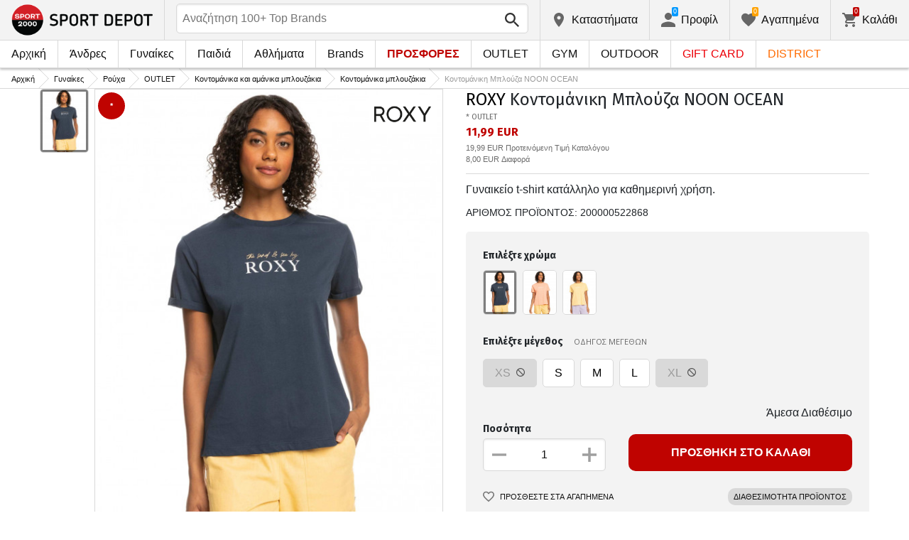

--- FILE ---
content_type: text/html; charset=utf-8
request_url: https://www.sportdepot.gr/product/roxy_kontomaniki_bloyza_noon_ocean-N_ERJZT05490-BSP0-basic.html?i=14903
body_size: 40513
content:
<!doctype html>
<html class="no-js" lang="gr">
<head><script>(function(w,i,g){w[g]=w[g]||[];if(typeof w[g].push=='function')w[g].push(i)})
(window,'GTM-MWRHCX','google_tags_first_party');</script><script>(function(w,d,s,l){w[l]=w[l]||[];(function(){w[l].push(arguments);})('set', 'developer_id.dY2E1Nz', true);
		var f=d.getElementsByTagName(s)[0],
		j=d.createElement(s);j.async=true;j.src='/itcv/';
		f.parentNode.insertBefore(j,f);
		})(window,document,'script','dataLayer');</script>
    <base href="https://www.sportdepot.gr/" />
<meta charset="utf-8">
<meta http-equiv="X-UA-Compatible" content="IE=edge">
<meta http-equiv="Content-Language" content="gr" />
<title>ROXY Κοντομάνικη Μπλούζα NOON OCEAN</title>
<meta name="theme-color" content="#ffffff">
<meta name="viewport" content="width=device-width, initial-scale=1">
<meta id="MetaRobots" name="ROBOTS" content="INDEX, FOLLOW,NOODP,NOYDIR" />
<meta content="text/html; charset=UTF-8" http-equiv="Content-Type" />
<meta content="text/javascript" http-equiv="Content-Script-Type" />
<meta content="text/css" http-equiv="Content-Style-Type" />
<meta name="RESOURCE-TYPE" content="DOCUMENT" />
<meta name="REVISIT-AFTER" content="1 DAYS" />
<meta name="RATING" content="GENERAL" />
<meta name="cssclasses" content="multicolumn" />
<meta name="AdditionalBodyCssClasses" content="bc" />
<meta name="CanonicalExcludeQs" content="Yes" />
<meta name="description" content="Γυναικείο t-shirt κατάλληλο για καθημερινή χρήση.">

<link rel="stylesheet" href="cache/templates/shared/styles/plugins.1701758874.css">
<link rel="stylesheet" href="cache/templates/shared/styles/bootstrap.1701758874.css">
<link rel="stylesheet" href="cache/templates/shared/styles/main.1701758874.css">
<link rel="stylesheet" href="cache/templates/shared/styles/page-landing.1701758874.css">
<link rel="stylesheet" href="cache/templates/sportdepot/styles/site.1750055884.css">
<link rel="stylesheet" href="cache/templates/sportdepot/styles/custom.1736756791.css">
<link rel="stylesheet" href="cache/templates/shared/styles/custom.1766425436.css">
<link rel="stylesheet" href="cache/templates/shared/styles/msgBox.1701758874.css">


<script src="cache/templates/shared/plugins/modernizr-custom.1701758874.js"></script>

<link href="https://fonts.googleapis.com/css?family=Fira+Sans:200,400,700|Open+Sans:400,400i,600,700" rel="stylesheet">
<link href="templates/shared/styles/fonts.css" rel="stylesheet">

<!-- og tags -->
<meta property="og:title" content="ROXY Κοντομάνικη Μπλούζα NOON OCEAN">
<meta property="og:description" content="Γυναικείο t-shirt κατάλληλο για καθημερινή χρήση.">
<meta property="og:image" content="https://cdn.sportdepot.bg/files/catalog/detail/ERJZT05490-BSP0_01.jpg">
<meta property="og:url" content="https://www.sportdepot.gr/product/roxy_kontomaniki_bloyza_noon_ocean-N_ERJZT05490-BSP0-basic.html?i=14903">
<!-- end og tags -->

<!-- favicon tags -->
<link rel="apple-touch-icon" sizes="180x180" href="templates/sportdepot/favicons/apple-touch-icon.png">
<link rel="icon" type="image/png" href="templates/sportdepot/favicons/favicon-32x32.png" sizes="32x32">
<link rel="icon" type="image/png" href="templates/sportdepot/favicons/favicon-16x16.png" sizes="16x16">
<link rel="manifest" href="templates/sportdepot/favicons/manifest.json">
<link rel="mask-icon" href="templates/sportdepot/favicons/safari-pinned-tab.svg" color="#bf0300">
<link rel="shortcut icon" href="templates/sportdepot/favicons/favicon.ico">
<meta name="msapplication-config" content="templates/sportdepot/favicons/browserconfig.xml">
<!-- end favicon tags -->

<style>
[data-product-number="min-price"] { float: left; display: block; width: 100%; }
</style>
<style>
.special-price { opacity: 0.5; width: 100%; position: relative; float: left; margin-top: 5px;}
.cart-dropdown-footer .special-price { float: none; }
.items-list .item .pcd { font-size: .7rem }
.pcd { overflow: visible; }
/* Tooltip container */
.icytooltip {
  position: relative;
  display: inline-block;
  /*border-bottom: 1px dotted black;*/ /* If you want dots under the hoverable text */
}
/* Tooltip text */
.icytooltip .icytooltiptext {
  visibility: hidden;
  background-color: #000;
  min-width: 150px;
  color: #fff;
  text-align: center;
  padding: 5px 10px;
  border-radius: 5px;
  /* Position the tooltip text */
  position: absolute;
  z-index: 101;
  bottom: 120%;
  left: 0;
  margin-left: 0;
  /* Fade in tooltip */
  opacity: 0;
  font-size: .8rem;
  transition: opacity 0.3s;
}
/* Tooltip arrow */
.icytooltip .icytooltiptext::after {
  content: "";
  position: absolute;
  top: 100%;
  left: 50%;
  margin-left: -5px;
  border-width: 5px;
  border-style: solid;
  border-color: #555 transparent transparent transparent;
}
/* Show the tooltip text when you mouse over the tooltip container */
.icytooltip:hover .icytooltiptext {
  visibility: visible;
  opacity: 1;
}
</style>
<script>
document.addEventListener('lazybeforeunveil', function(e) {
    var bg = e.target.getAttribute('data-bg');
    if(bg){
        e.target.style.backgroundImage = 'url(' + bg + ')';
    }
});
</script>

            <script>
            (function(k, o, d, N, P){
            	k[N] = k[N] || [];
            	k[N].push({'gtm.start': new Date().getTime(), event: 'gtm.js'});
            	var f = o.getElementsByTagName(d)[0],
            	j = o.createElement(d), dl = N != 'dataLayer' ? '&l=' + N : '';
            	j.async = true;
            	j.src = 'https://ssgtm.sportdepot.gr/gtm.js?id=' + P + dl;
            	f.parentNode.insertBefore(j, f); })(window, document, 'script', 'dataLayer', 'GTM-MWRHCX');
            </script>
        

<link rel="stylesheet" href="cache/js/suggest/suggest.1750055884.css"></head>
<body class="has-fixed-header ">
			<noscript><iframe src="https://ssgtm.sportdepot.gr/ns.html?id=GTM-MWRHCX" height="0" width="0" style="display:none;visibility:hidden"></iframe></noscript>
	

	<header class="site-header">
				<div class="header-top">
    <div class="float-left">
        <!-- Бутон за отваряне на навигацията -->
        <button class="float-left btn btn-nav-open has-ripple js-btn-nav-open d-lg-none" type="button">
            <span class="bar"></span>
            <span class="btn-label">Μενού</span>
        </button>
        <a class="site-logo" href="">
    	        	<img src="templates/sportdepot/images/logo.png?t=1768421176" alt="sportdepot.gr">
                </a>
    </div>
    <div class="float-right">
            <!-- Търсене -->
		<div class="header-btn-container d-lg-none">
    <button class="btn btn-header btn-search-toggle has-ripple js-btn-search-toggle" type="button">
        <svg class="icon" role="img">
            <use xmlns:xlink="http://www.w3.org/1999/xlink" xlink:href="templates/sportdepot/images/symbol-defs.svg#icon-search"></use>
        </svg>
    </button>
</div>
<div class="header-btn-container search-container js-show-on-focus">
    <div class="d-lg-none">
        <button class="btn btn-close has-ripple js-btn-search-close" type="button">
            <svg class="icon" role="img">
                <use xmlns:xlink="http://www.w3.org/1999/xlink" xlink:href="templates/sportdepot/images/symbol-defs.svg#icon-delete"></use>
            </svg>
        </button>
        <h4 class="h2 search-title">Αναζήτηση</h4>
    </div>
    <div class="form-group has-icon">
    	<form method="get" action="/search">
            <input id="searchbar" name="q" maxlength="50" class="form-control" type="search" value="" placeholder="Αναζήτηση 100+ Top Brands" autocomplete="off">
            <button class="btn btn-search-submit form-group-icon" type="submit">
                <svg class="icon" role="img">
                    <use xmlns:xlink="http://www.w3.org/1999/xlink" xlink:href="templates/sportdepot/images/symbol-defs.svg#icon-search"></use>
                </svg>
            </button>
        </form>
    </div>
</div>
		        <!--  Магазини -->
        <div class="header-btn-container d-none d-sm-block d-md-block d-lg-block">
            <a class="btn btn-header btn-favourites has-ripple" href="/shops">
                <span class="btn-content">
                    <svg class="icon" role="img">
                        <use xmlns:xlink="http://www.w3.org/1999/xlink" xlink:href="templates/sportdepot/images/symbol-defs.svg#icon-location"></use>
                    </svg>
                    <span class="d-none d-lg-block">Kαταστήματα</span>
                </span>
            </a>
        </div>
                <!-- Профил -->
        <div class="header-btn-container profile-container">
    <button class="btn btn-header btn-profile has-ripple js-header-dropdown-toggle" type="button">
        <span class="btn-content">
            <svg class="icon" role="img">
                <use xmlns:xlink="http://www.w3.org/1999/xlink" xlink:href="templates/sportdepot/images/symbol-defs.svg#icon-user"></use>
            </svg>
            <span data-user="1" class="d-none d-lg-block">
			Προφίλ			</span>
			<span class="notifications-count notifications-count--accent-1" id="unreaded-messages" style="position:absolute"></span>
        </span>
    </button>
    <div class="profile-dropdown header-dropdown dropdown-shadow">
            <div class="profile-section">
            <div id="ajaxLogin">
            	<form method="post" action="/user-management/index/ajax-login">
    <div class="form-group">
        <label>Εισαγωγή e-mail</label>
        <input type="text" name="username" data-required="1" value="" />    </div>
    <div class="form-group">
        <label>Κωδικός πρόσβασης</label>
        <input type="password" name="password" value="" />    </div>
    <div class="form-group btn-row btn-link-group clearfix">
        <a class="btn btn-rounded btn-xs btn-link text-black" href="/forgotten-password">Ξεχάσατε το συνθηματικό σας;</a>
        <button class="btnLogin btn btn-rounded has-ripple btn-md btn-black float-right" type="submit">Σύνδεση</button>
    </div>
</form>            </div>
                             <hr class="hr hr-dotted">
                 <div class="social-login-group">
                    <p class="text-gray text-center text-sm clearfix">ή συνδεθείτε με το λογαριασμό σας:</p>
					                        <button class="btn btn-rounded btn-icon btn-xs btn-social-login has-ripple btn-facebook" type="button" id="facebookBtn">
                            <span class="btn-content">
                                <svg class="icon" role="img">
                                    <use xmlns:xlink="http://www.w3.org/1999/xlink" xlink:href="templates/sportdepot/images/symbol-defs.svg#icon-facebook"/>
                                </svg>

                                facebook
                            </span>
                        </button>
										                        <div id="googleBtn"></div>

                                    </div>
                <hr class="hr hr-dotted">
        	                    <hr class="hr hr-dotted">
            <div class="form-group">
                <a class="text-sm" href="/register">Θέλω να εγγραφώ</a>
                <div class="tooltip-inline">
                    <button class="btn btn-tooltip-trigger" type="button">?</button>
                    <div class="tooltip center top text-sm">
                        <p style="text-align: justify;">Η δημιουργία του προσωπικού λογαριασμού σας στην μεγαλύτερη ιστοσελίδα αθλητικών ειδών στην Βουλγαρία, θα σας διευκολύνει στις παραγγελίες αθλητικών ειδών και επίσης σας εγγυάται: </p>
<ul>
<li style="text-align: justify;">Γρήγορη και εύκολη εξυπηρέτηση,</li>
<li style="text-align: justify;">Παρακολούθηση της κατάστασης της παραγγελίας σας,</li>
<li style="text-align: justify;">Ιστορικό των παραγγελιών σας,</li>
<li style="text-align: justify;">Λήψη πληροφοριών για καινούργια και ενδιαφέροντα προϊόντα, προσφορές και εκπτώσεις, αποκλειστικές προσφορές για τελευταία προϊόντα.</li>
<li style="text-align: justify;">Ένα δώρο για τα γενέθλιά σας - θα λάβετε ένα ηλεκτρονικό voucher αξίας 10 ευρώ που είναι έγκυρο για αγορές άνω των 50 ευρώ για προϊόντα που δεν έχουν έκπτωση.</li>
<li style="text-align: justify;">Πρόσβαση στις προσφορές μόνο σε πιστούς πελάτες.</li>
</ul>                    </div>
                </div>
            </div>
                        </div>
        </div>
</div>
                <!-- Любими -->
        <div class="header-btn-container d-none d-sm-block d-md-block d-lg-block">
            <a class="btn btn-header btn-favourites has-ripple" href="/favourites">
                <span class="btn-content">
                    <svg class="icon" role="img">
                        <use xmlns:xlink="http://www.w3.org/1999/xlink" xlink:href="templates/sportdepot/images/symbol-defs.svg#icon-heart"></use>
                    </svg>
                    <span class="d-none d-lg-block">Αγαπημένα</span>
                    <span class="favs-item-indicator" id="favourites-indicator" style="display: none"></span>
                </span>
            </a>
        </div>
                  <!-- Количка -->
        <div class="header-btn-container cart-container">
	<a data-handler="widget-cart" class="btn btn-header btn-cart has-ripple js-header-dropdown-toggle js-cart-scrollbar" href="/cart/index/ajax-get-cart-info">
        <span class="btn-content">
            <svg class="icon" role="img">
                <use xmlns:xlink="http://www.w3.org/1999/xlink" xlink:href="templates/sportdepot/images/symbol-defs.svg#icon-cart"></use>
            </svg>
            <span class="d-none d-lg-block">Καλάθι</span>
            <span id="cart-item-indicator" class="cart-item-indicator" style="display: none">0</span>
        </span>
    </a>
    <div class="widget-cart-items cart-dropdown header-dropdown dropdown-shadow" style="display: none"></div>
</div>
             <!-- Езици -->
            </div>
</div>
		<nav class="site-nav clearfix"><div class="site-nav-header d-lg-none"><button class="float-left btn btn-nav-close js-btn-nav-close has-ripple" type="button"><span class="bar"></span></button><h5 class="site-nav-title">Μενού</h5></div><div class="site-nav-overflow site-nav-level"><ul class="site-nav-main list-unstyled"><li class=""><a href="">Αρχική</a></li><li class=" has-dropdown js-has-dropdown js-desktop-dropdown"><a href="/antres/all-2"> Άνδρες <svg class="icon d-lg-none" role="img"><use xmlns:xlink="http://www.w3.org/1999/xlink" xlink:href="templates/sportdepot/images/symbol-defs.svg#icon-arrow-right"></use></svg></a><div class="nav-dropdown nav-dropdown-gender site-nav-overflow site-nav-level"><button class="btn btn-nav-back js-close-dropdown d-lg-none" type="button"><svg class="icon d-lg-none" role="img"><use xmlns:xlink="http://www.w3.org/1999/xlink" xlink:href="templates/sportdepot/images/symbol-defs.svg#icon-arrow-left"></use></svg> Επιστροφή </button><ul class="list-unstyled clearfix"><li class="d-lg-none see-all"><a href="/antres/all-2">Δες όλα</a></li><li class="has-dropdown js-has-dropdown col-12 col-md-5th"><a class="nav-dropdown-title" href="/antres-roycha"> Ρούχα <svg class="icon d-lg-none" role="img"><use xmlns:xlink="http://www.w3.org/1999/xlink" xlink:href="templates/sportdepot/images/symbol-defs.svg#icon-arrow-right"></use></svg></a><div class="nav-dropdown-submenu"><button class="btn btn-nav-back js-close-dropdown d-lg-none" type="button"><svg class="icon d-lg-none" role="img"><use xmlns:xlink="http://www.w3.org/1999/xlink" xlink:href="templates/sportdepot/images/symbol-defs.svg#icon-arrow-left"></use></svg> Επιστροφή </button><ul class="list-unstyled clearfix"><li class="d-lg-none see-all"><a href="/antres-roycha">Δες όλα</a></li><li><a class="red" href="/antres-roycha/new-2_833">NEW</a></li><li><a href="/antres-roycha/bloyzes-2_833_1">Μπλούζες</a></li><li><a href="/antres-roycha/pantelonia-2_833_2">Παντελόνια</a></li><li><a href="/antres-roycha/poykamisa-2_833_19">Πουκάμισα</a></li><li><a href="/antres-roycha/athlitika_synola-2_833_5">Αθλητικά σύνολα</a></li><li><a href="/antres-roycha/boyfan-2_833_6">Μπουφάν</a></li><li><a href="/antres-roycha/isothermika_esoroycha-2_833_7">Ισοθερμικά εσώρουχα</a></li><li><a href="/antres-roycha/esoroycha-2_833_8">Εσώρουχα</a></li><li><a href="/antres-roycha/magio-2_833_9">Μαγιό </a></li><li><a href="/antres-roycha/foyter-2_833_101">Φούτερ</a></li><li><a href="/antres-roycha/bloyzes_kai_sweatshirts-2_833_102">Μπλούζες και sweatshirts </a></li><li><a href="/antres-roycha/kontomanika_kai_amanika_bloyzakia-2_833_103">Κοντομάνικα και αμάνικα μπλουζάκια</a></li><li><a href="/antres-roycha/olosomes_formes-2_833_108">Ολόσωμες Φόρμες</a></li></ul><ul class="list-unstyled clearfix"><li><a class="red" href="/antres-roycha/outlet-2_833">OUTLET</a></li><li><a class="text-bold" href="/antres-roycha/promocomplects-2_833">Promo σετ</a></li></ul></div></li><li class="has-dropdown js-has-dropdown col-12 col-md-5th"><a class="nav-dropdown-title" href="/antres-papoytsia"> Παπούτσια <svg class="icon d-lg-none" role="img"><use xmlns:xlink="http://www.w3.org/1999/xlink" xlink:href="templates/sportdepot/images/symbol-defs.svg#icon-arrow-right"></use></svg></a><div class="nav-dropdown-submenu"><button class="btn btn-nav-back js-close-dropdown d-lg-none" type="button"><svg class="icon d-lg-none" role="img"><use xmlns:xlink="http://www.w3.org/1999/xlink" xlink:href="templates/sportdepot/images/symbol-defs.svg#icon-arrow-left"></use></svg> Επιστροφή </button><ul class="list-unstyled clearfix"><li class="d-lg-none see-all"><a href="/antres-papoytsia">Δες όλα</a></li><li><a class="red" href="/antres-papoytsia/new-2_950">NEW</a></li><li><a href="/antres-papoytsia/kathimerina_papoytsia-2_950_13">Καθημερινά παπούτσια</a></li><li><a href="/antres-papoytsia/botes-2_950_14">Μπότες</a></li><li><a href="/antres-papoytsia/sandalia-2_950_15">Σανδάλια</a></li><li><a href="/antres-papoytsia/athlitika_papoytsia-2_950_51">Αθλητικά παπούτσια</a></li><li><a href="/antres-papoytsia/toyristika_papoytsia-2_950_52">Τουριστικά παπούτσια</a></li><li><a href="/antres-papoytsia/sagionares-2_950_56">Σαγιονάρες </a></li></ul><ul class="list-unstyled clearfix"><li><a class="red" href="/antres-papoytsia/outlet-2_950">OUTLET</a></li></ul></div></li><li class="has-dropdown js-has-dropdown col-12 col-md-5th"><a class="nav-dropdown-title" href="/antres-axesoyar"> Αξεσουάρ <svg class="icon d-lg-none" role="img"><use xmlns:xlink="http://www.w3.org/1999/xlink" xlink:href="templates/sportdepot/images/symbol-defs.svg#icon-arrow-right"></use></svg></a><div class="nav-dropdown-submenu"><button class="btn btn-nav-back js-close-dropdown d-lg-none" type="button"><svg class="icon d-lg-none" role="img"><use xmlns:xlink="http://www.w3.org/1999/xlink" xlink:href="templates/sportdepot/images/symbol-defs.svg#icon-arrow-left"></use></svg> Επιστροφή </button><ul class="list-unstyled clearfix"><li class="d-lg-none see-all"><a href="/antres-axesoyar">Δες όλα</a></li><li><a class="red" href="/antres-axesoyar/new-2_776">NEW</a></li><li><a href="/antres-axesoyar/sakidia_platis-2_776_30">Σακίδια πλάτης</a></li><li><a href="/antres-axesoyar/tsantes_sakidia_platis_kai_portofolia-2_776_16">Τσάντες, σακίδια πλάτης και πορτοφόλια</a></li><li><a href="/antres-axesoyar/gantia-2_776_18">Γάντια</a></li><li><a href="/antres-axesoyar/gyalia-2_776_20">Γυαλιά</a></li><li><a href="/antres-axesoyar/zones-2_776_21">Ζώνες</a></li><li><a href="/antres-axesoyar/kaltses-2_776_12">Κάλτσες</a></li><li><a href="/antres-axesoyar/kapela_kai_kaskol-2_776_59">Καπέλα και κασκόλ</a></li><li><a href="/antres-axesoyar/boykalia_pagoyria_kai_potiria-2_776_97">Μπουκάλια, Παγούρια και Ποτήρια</a></li><li><a href="/antres-axesoyar/soles_kai_kordonia-2_776_98">Σόλες και κορδόνια</a></li><li><a href="/antres-axesoyar/eidi_syntirisis-2_776_99">Είδη συντήρησης</a></li></ul><ul class="list-unstyled clearfix"><li><a class="red" href="/antres-axesoyar/outlet-2_776">OUTLET</a></li></ul></div></li><li class="has-dropdown js-has-dropdown col-12 col-md-5th"><a class="nav-dropdown-title" href="/antres/all-2"> Top Brands <svg class="icon d-lg-none" role="img"><use xmlns:xlink="http://www.w3.org/1999/xlink" xlink:href="templates/sportdepot/images/symbol-defs.svg#icon-arrow-right"></use></svg></a><div class="nav-dropdown-submenu"><button class="btn btn-nav-back js-close-dropdown d-lg-none" type="button"><svg class="icon d-lg-none" role="img"><use xmlns:xlink="http://www.w3.org/1999/xlink" xlink:href="templates/sportdepot/images/symbol-defs.svg#icon-arrow-left"></use></svg> Επιστροφή </button><ul class="list-unstyled clearfix"><li class="d-lg-none see-all"><a href="/antres/all-2">Δες όλα</a></li><li><a href="/antres-adidas/brand-7_2">ADIDAS</a></li><li><a href="/antres-adidas_originals/brand-8_2">ADIDAS ORIGINALS</a></li><li><a href="/antres-brille/brand-310_2">BRILLE</a></li><li><a href="/antres-champion/brand-36_2">CHAMPION</a></li><li><a href="/antres-converse/brand-41_2">CONVERSE</a></li><li><a href="/antres-icepeak/brand-93_2">ICEPEAK</a></li><li><a href="/antres-jack_wolfskin/brand-97_2">JACK WOLFSKIN</a></li><li><a href="/antres-jordan/brand-435_2">JORDAN</a></li><li><a href="/antres-lowa/brand-124_2">LOWA</a></li><li><a href="/antres-nike/brand-136_2">NIKE</a></li><li><a href="/antres-puma/brand-149_2">PUMA</a></li><li><a href="/antres-quiksilver/brand-150_2">QUIKSILVER</a></li><li><a href="/antres-reebok/brand-154_2">REEBOK</a></li><li><a href="/antres-skechers/brand-366_2">SKECHERS</a></li><li class="see-all"><a href="/brands">see all brands</a></li></ul><ul class="list-unstyled clearfix"></ul></div></li></ul><ul class="list-unstyled clearfix"><li class="col-12 col-md-3-5ths d-none d-lg-block"><a class="btn btn-rounded has-ripple btn-lg btn-black full" href="/antres/all-2"> ΔΕΣ ΟΛΑ ΓΙΑ ΤΟΥΣ ΑΝΔΡΕΣ</a></li></ul></div></li><li class=" has-dropdown js-has-dropdown js-desktop-dropdown"><a href="/gynaikes/all-1"> Γυναίκες <svg class="icon d-lg-none" role="img"><use xmlns:xlink="http://www.w3.org/1999/xlink" xlink:href="templates/sportdepot/images/symbol-defs.svg#icon-arrow-right"></use></svg></a><div class="nav-dropdown nav-dropdown-gender site-nav-overflow site-nav-level"><button class="btn btn-nav-back js-close-dropdown d-lg-none" type="button"><svg class="icon d-lg-none" role="img"><use xmlns:xlink="http://www.w3.org/1999/xlink" xlink:href="templates/sportdepot/images/symbol-defs.svg#icon-arrow-left"></use></svg> Επιστροφή </button><ul class="list-unstyled clearfix"><li class="d-lg-none see-all"><a href="/gynaikes/all-1">Δες όλα</a></li><li class="has-dropdown js-has-dropdown col-12 col-md-5th"><a class="nav-dropdown-title" href="/gynaikes-roycha"> Ρούχα <svg class="icon d-lg-none" role="img"><use xmlns:xlink="http://www.w3.org/1999/xlink" xlink:href="templates/sportdepot/images/symbol-defs.svg#icon-arrow-right"></use></svg></a><div class="nav-dropdown-submenu"><button class="btn btn-nav-back js-close-dropdown d-lg-none" type="button"><svg class="icon d-lg-none" role="img"><use xmlns:xlink="http://www.w3.org/1999/xlink" xlink:href="templates/sportdepot/images/symbol-defs.svg#icon-arrow-left"></use></svg> Επιστροφή </button><ul class="list-unstyled clearfix"><li class="d-lg-none see-all"><a href="/gynaikes-roycha">Δες όλα</a></li><li><a class="red" href="/gynaikes-roycha/new-1_833">NEW</a></li><li><a href="/gynaikes-roycha/bloyzes-1_833_1">Μπλούζες</a></li><li><a href="/gynaikes-roycha/pantelonia-1_833_2">Παντελόνια</a></li><li><a href="/gynaikes-roycha/foremata_kai_foystes-1_833_3">Φορέματα και φούστες</a></li><li><a href="/gynaikes-roycha/poykamisa-1_833_19">Πουκάμισα</a></li><li><a href="/gynaikes-roycha/athlitika_synola-1_833_5">Αθλητικά σύνολα</a></li><li><a href="/gynaikes-roycha/boyfan-1_833_6">Μπουφάν</a></li><li><a href="/gynaikes-roycha/isothermika_esoroycha-1_833_7">Ισοθερμικά εσώρουχα</a></li><li><a href="/gynaikes-roycha/esoroycha-1_833_8">Εσώρουχα</a></li><li><a href="/gynaikes-roycha/magio-1_833_9">Μαγιό </a></li><li><a href="/gynaikes-roycha/boystakia-1_833_100">Μπουστάκια</a></li><li><a href="/gynaikes-roycha/foyter-1_833_101">Φούτερ</a></li><li><a href="/gynaikes-roycha/bloyzes_kai_sweatshirts-1_833_102">Μπλούζες και sweatshirts </a></li><li><a href="/gynaikes-roycha/kontomanika_kai_amanika_bloyzakia-1_833_103">Κοντομάνικα και αμάνικα μπλουζάκια</a></li><li><a href="/gynaikes-roycha/olosomes_formes-1_833_108">Ολόσωμες Φόρμες</a></li></ul><ul class="list-unstyled clearfix"><li><a class="red" href="/gynaikes-roycha/outlet-1_833">OUTLET</a></li><li><a class="text-bold" href="/gynaikes-roycha/promocomplects-1_833">Promo σετ</a></li></ul></div></li><li class="has-dropdown js-has-dropdown col-12 col-md-5th"><a class="nav-dropdown-title" href="/gynaikes-papoytsia"> Παπούτσια <svg class="icon d-lg-none" role="img"><use xmlns:xlink="http://www.w3.org/1999/xlink" xlink:href="templates/sportdepot/images/symbol-defs.svg#icon-arrow-right"></use></svg></a><div class="nav-dropdown-submenu"><button class="btn btn-nav-back js-close-dropdown d-lg-none" type="button"><svg class="icon d-lg-none" role="img"><use xmlns:xlink="http://www.w3.org/1999/xlink" xlink:href="templates/sportdepot/images/symbol-defs.svg#icon-arrow-left"></use></svg> Επιστροφή </button><ul class="list-unstyled clearfix"><li class="d-lg-none see-all"><a href="/gynaikes-papoytsia">Δες όλα</a></li><li><a class="red" href="/gynaikes-papoytsia/new-1_950">NEW</a></li><li><a href="/gynaikes-papoytsia/kathimerina_papoytsia-1_950_13">Καθημερινά παπούτσια</a></li><li><a href="/gynaikes-papoytsia/botes-1_950_14">Μπότες</a></li><li><a href="/gynaikes-papoytsia/sandalia-1_950_15">Σανδάλια</a></li><li><a href="/gynaikes-papoytsia/athlitika_papoytsia-1_950_51">Αθλητικά παπούτσια</a></li><li><a href="/gynaikes-papoytsia/toyristika_papoytsia-1_950_52">Τουριστικά παπούτσια</a></li><li><a href="/gynaikes-papoytsia/sagionares-1_950_56">Σαγιονάρες </a></li></ul><ul class="list-unstyled clearfix"><li><a class="text-bold" href="/gynaikes-papoytsia/last-1_950">Τελευταία τεμάχια</a></li><li><a class="red" href="/gynaikes-papoytsia/outlet-1_950">OUTLET</a></li></ul></div></li><li class="has-dropdown js-has-dropdown col-12 col-md-5th"><a class="nav-dropdown-title" href="/gynaikes-axesoyar"> Αξεσουάρ <svg class="icon d-lg-none" role="img"><use xmlns:xlink="http://www.w3.org/1999/xlink" xlink:href="templates/sportdepot/images/symbol-defs.svg#icon-arrow-right"></use></svg></a><div class="nav-dropdown-submenu"><button class="btn btn-nav-back js-close-dropdown d-lg-none" type="button"><svg class="icon d-lg-none" role="img"><use xmlns:xlink="http://www.w3.org/1999/xlink" xlink:href="templates/sportdepot/images/symbol-defs.svg#icon-arrow-left"></use></svg> Επιστροφή </button><ul class="list-unstyled clearfix"><li class="d-lg-none see-all"><a href="/gynaikes-axesoyar">Δες όλα</a></li><li><a class="red" href="/gynaikes-axesoyar/new-1_776">NEW</a></li><li><a href="/gynaikes-axesoyar/sakidia_platis-1_776_30">Σακίδια πλάτης</a></li><li><a href="/gynaikes-axesoyar/tsantes_sakidia_platis_kai_portofolia-1_776_16">Τσάντες, σακίδια πλάτης και πορτοφόλια</a></li><li><a href="/gynaikes-axesoyar/gantia-1_776_18">Γάντια</a></li><li><a href="/gynaikes-axesoyar/gyalia-1_776_20">Γυαλιά</a></li><li><a href="/gynaikes-axesoyar/zones-1_776_21">Ζώνες</a></li><li><a href="/gynaikes-axesoyar/kaltses-1_776_12">Κάλτσες</a></li><li><a href="/gynaikes-axesoyar/kapela_kai_kaskol-1_776_59">Καπέλα και κασκόλ</a></li><li><a href="/gynaikes-axesoyar/boykalia_pagoyria_kai_potiria-1_776_97">Μπουκάλια, Παγούρια και Ποτήρια</a></li><li><a href="/gynaikes-axesoyar/soles_kai_kordonia-1_776_98">Σόλες και κορδόνια</a></li><li><a href="/gynaikes-axesoyar/eidi_syntirisis-1_776_99">Είδη συντήρησης</a></li></ul><ul class="list-unstyled clearfix"><li><a class="red" href="/gynaikes-axesoyar/outlet-1_776">OUTLET</a></li></ul></div></li><li class="has-dropdown js-has-dropdown col-12 col-md-5th"><a class="nav-dropdown-title" href="/gynaikes/all-1"> Top Brands <svg class="icon d-lg-none" role="img"><use xmlns:xlink="http://www.w3.org/1999/xlink" xlink:href="templates/sportdepot/images/symbol-defs.svg#icon-arrow-right"></use></svg></a><div class="nav-dropdown-submenu"><button class="btn btn-nav-back js-close-dropdown d-lg-none" type="button"><svg class="icon d-lg-none" role="img"><use xmlns:xlink="http://www.w3.org/1999/xlink" xlink:href="templates/sportdepot/images/symbol-defs.svg#icon-arrow-left"></use></svg> Επιστροφή </button><ul class="list-unstyled clearfix"><li class="d-lg-none see-all"><a href="/gynaikes/all-1">Δες όλα</a></li><li><a href="/gynaikes-adidas_originals/brand-8_1">ADIDAS ORIGINALS</a></li><li><a href="/gynaikes-brille/brand-310_1">BRILLE</a></li><li><a href="/gynaikes-champion/brand-36_1">CHAMPION</a></li><li><a href="/gynaikes-converse/brand-41_1">CONVERSE</a></li><li><a href="/gynaikes-icepeak/brand-93_1">ICEPEAK</a></li><li><a href="/gynaikes-jack_wolfskin/brand-97_1">JACK WOLFSKIN</a></li><li><a href="/gynaikes-jordan/brand-435_1">JORDAN</a></li><li><a href="/gynaikes-lowa/brand-124_1">LOWA</a></li><li><a href="/gynaikes-nike/brand-136_1">NIKE</a></li><li><a href="/gynaikes-puma/brand-149_1">PUMA</a></li><li><a href="/gynaikes-reebok/brand-154_1">REEBOK</a></li><li><a href="/gynaikes-skechers/brand-366_1">SKECHERS</a></li><li class="see-all"><a href="/brands">see all brands</a></li></ul><ul class="list-unstyled clearfix"></ul></div></li></ul><ul class="list-unstyled clearfix"><li class="col-12 col-md-3-5ths d-none d-lg-block"><a class="btn btn-rounded has-ripple btn-lg btn-black full" href="/gynaikes/all-1"> ΔΕΣ ΟΛΑ ΓΙΑ ΤΙΣ ΓΥΝΑΙΚΕΣ</a></li></ul></div></li><li class=" has-dropdown js-has-dropdown js-desktop-dropdown"><a href="/paidia/all-3"> Παιδιά <svg class="icon d-lg-none" role="img"><use xmlns:xlink="http://www.w3.org/1999/xlink" xlink:href="templates/sportdepot/images/symbol-defs.svg#icon-arrow-right"></use></svg></a><div class="nav-dropdown nav-dropdown-gender site-nav-overflow site-nav-level"><button class="btn btn-nav-back js-close-dropdown d-lg-none" type="button"><svg class="icon d-lg-none" role="img"><use xmlns:xlink="http://www.w3.org/1999/xlink" xlink:href="templates/sportdepot/images/symbol-defs.svg#icon-arrow-left"></use></svg> Επιστροφή </button><ul class="list-unstyled clearfix"><li class="d-lg-none see-all"><a href="/paidia/all-3">Δες όλα</a></li><li class="has-dropdown js-has-dropdown col-12 col-md-5th"><a class="nav-dropdown-title" href="/paidia-roycha"> Ρούχα <svg class="icon d-lg-none" role="img"><use xmlns:xlink="http://www.w3.org/1999/xlink" xlink:href="templates/sportdepot/images/symbol-defs.svg#icon-arrow-right"></use></svg></a><div class="nav-dropdown-submenu"><button class="btn btn-nav-back js-close-dropdown d-lg-none" type="button"><svg class="icon d-lg-none" role="img"><use xmlns:xlink="http://www.w3.org/1999/xlink" xlink:href="templates/sportdepot/images/symbol-defs.svg#icon-arrow-left"></use></svg> Επιστροφή </button><ul class="list-unstyled clearfix"><li class="d-lg-none see-all"><a href="/paidia-roycha">Δες όλα</a></li><li><a class="red" href="/paidia-roycha/new-3_833">NEW</a></li><li><a href="/paidia-roycha/bloyzes-3_833_1">Μπλούζες</a></li><li><a href="/paidia-roycha/pantelonia-3_833_2">Παντελόνια</a></li><li><a href="/paidia-roycha/foremata_kai_foystes-3_833_3">Φορέματα και φούστες</a></li><li><a href="/paidia-roycha/athlitika_synola-3_833_5">Αθλητικά σύνολα</a></li><li><a href="/paidia-roycha/boyfan-3_833_6">Μπουφάν</a></li><li><a href="/paidia-roycha/isothermika_esoroycha-3_833_7">Ισοθερμικά εσώρουχα</a></li><li><a href="/paidia-roycha/esoroycha-3_833_8">Εσώρουχα</a></li><li><a href="/paidia-roycha/magio-3_833_9">Μαγιό </a></li><li><a href="/paidia-roycha/kormakia_gymnastikis-3_833_10">Κορμάκια γυμναστικής</a></li><li><a href="/paidia-roycha/boystakia-3_833_100">Μπουστάκια</a></li><li><a href="/paidia-roycha/foyter-3_833_101">Φούτερ</a></li><li><a href="/paidia-roycha/bloyzes_kai_sweatshirts-3_833_102">Μπλούζες και sweatshirts </a></li><li><a href="/paidia-roycha/kontomanika_kai_amanika_bloyzakia-3_833_103">Κοντομάνικα και αμάνικα μπλουζάκια</a></li><li><a href="/paidia-roycha/olosomes_formes-3_833_108">Ολόσωμες Φόρμες</a></li></ul><ul class="list-unstyled clearfix"><li><a class="red" href="/paidia-roycha/outlet-3_833">OUTLET</a></li><li><a class="text-bold" href="/paidia-roycha/promocomplects-3_833">Promo σετ</a></li></ul></div></li><li class="has-dropdown js-has-dropdown col-12 col-md-5th"><a class="nav-dropdown-title" href="/paidia-papoytsia"> Παπούτσια <svg class="icon d-lg-none" role="img"><use xmlns:xlink="http://www.w3.org/1999/xlink" xlink:href="templates/sportdepot/images/symbol-defs.svg#icon-arrow-right"></use></svg></a><div class="nav-dropdown-submenu"><button class="btn btn-nav-back js-close-dropdown d-lg-none" type="button"><svg class="icon d-lg-none" role="img"><use xmlns:xlink="http://www.w3.org/1999/xlink" xlink:href="templates/sportdepot/images/symbol-defs.svg#icon-arrow-left"></use></svg> Επιστροφή </button><ul class="list-unstyled clearfix"><li class="d-lg-none see-all"><a href="/paidia-papoytsia">Δες όλα</a></li><li><a class="red" href="/paidia-papoytsia/new-3_950">NEW</a></li><li><a href="/paidia-papoytsia/kathimerina_papoytsia-3_950_13">Καθημερινά παπούτσια</a></li><li><a href="/paidia-papoytsia/botes-3_950_14">Μπότες</a></li><li><a href="/paidia-papoytsia/sandalia-3_950_15">Σανδάλια</a></li><li><a href="/paidia-papoytsia/athlitika_papoytsia-3_950_51">Αθλητικά παπούτσια</a></li><li><a href="/paidia-papoytsia/toyristika_papoytsia-3_950_52">Τουριστικά παπούτσια</a></li><li><a href="/paidia-papoytsia/sagionares-3_950_56">Σαγιονάρες </a></li><li><a href="/paidia-papoytsia/pantofles-3_950_109">Παντόφλες</a></li></ul><ul class="list-unstyled clearfix"><li><a class="red" href="/paidia-papoytsia/outlet-3_950">OUTLET</a></li></ul></div></li><li class="has-dropdown js-has-dropdown col-12 col-md-5th"><a class="nav-dropdown-title" href="/paidia-axesoyar"> Αξεσουάρ <svg class="icon d-lg-none" role="img"><use xmlns:xlink="http://www.w3.org/1999/xlink" xlink:href="templates/sportdepot/images/symbol-defs.svg#icon-arrow-right"></use></svg></a><div class="nav-dropdown-submenu"><button class="btn btn-nav-back js-close-dropdown d-lg-none" type="button"><svg class="icon d-lg-none" role="img"><use xmlns:xlink="http://www.w3.org/1999/xlink" xlink:href="templates/sportdepot/images/symbol-defs.svg#icon-arrow-left"></use></svg> Επιστροφή </button><ul class="list-unstyled clearfix"><li class="d-lg-none see-all"><a href="/paidia-axesoyar">Δες όλα</a></li><li><a class="red" href="/paidia-axesoyar/new-3_776">NEW</a></li><li><a href="/paidia-axesoyar/sakidia_platis-3_776_30">Σακίδια πλάτης</a></li><li><a href="/paidia-axesoyar/tsantes_sakidia_platis_kai_portofolia-3_776_16">Τσάντες, σακίδια πλάτης και πορτοφόλια</a></li><li><a href="/paidia-axesoyar/gantia-3_776_18">Γάντια</a></li><li><a href="/paidia-axesoyar/gyalia-3_776_20">Γυαλιά</a></li><li><a href="/paidia-axesoyar/zones-3_776_21">Ζώνες</a></li><li><a href="/paidia-axesoyar/kaltses-3_776_12">Κάλτσες</a></li><li><a href="/paidia-axesoyar/kapela_kai_kaskol-3_776_59">Καπέλα και κασκόλ</a></li><li><a href="/paidia-axesoyar/boykalia_pagoyria_kai_potiria-3_776_97">Μπουκάλια, Παγούρια και Ποτήρια</a></li><li><a href="/paidia-axesoyar/soles_kai_kordonia-3_776_98">Σόλες και κορδόνια</a></li><li><a href="/paidia-axesoyar/eidi_syntirisis-3_776_99">Είδη συντήρησης</a></li><li><a href="/paidia-axesoyar/docheia_fagitoy-3_776_112">Δοχεία φαγητού</a></li></ul><ul class="list-unstyled clearfix"><li><a class="red" href="/paidia-axesoyar/outlet-3_776">OUTLET</a></li></ul></div></li><li class="has-dropdown js-has-dropdown col-12 col-md-5th"><a class="nav-dropdown-title" href="/paidia/all-3"> Top Brands for kids <svg class="icon d-lg-none" role="img"><use xmlns:xlink="http://www.w3.org/1999/xlink" xlink:href="templates/sportdepot/images/symbol-defs.svg#icon-arrow-right"></use></svg></a><div class="nav-dropdown-submenu"><button class="btn btn-nav-back js-close-dropdown d-lg-none" type="button"><svg class="icon d-lg-none" role="img"><use xmlns:xlink="http://www.w3.org/1999/xlink" xlink:href="templates/sportdepot/images/symbol-defs.svg#icon-arrow-left"></use></svg> Επιστροφή </button><ul class="list-unstyled clearfix"><li class="d-lg-none see-all"><a href="/paidia/all-3">Δες όλα</a></li><li><a href="/paidia-adidas/brand-7_3">ADIDAS</a></li><li><a href="/paidia-adidas_originals/brand-8_3">ADIDAS ORIGINALS</a></li><li><a href="/paidia-brille/brand-310_3">BRILLE</a></li><li><a href="/paidia-champion/brand-36_3">CHAMPION</a></li><li><a href="/paidia-icepeak/brand-93_3">ICEPEAK</a></li><li><a href="/paidia-jack_wolfskin/brand-97_3">JACK WOLFSKIN</a></li><li><a href="/paidia-jordan/brand-435_3">JORDAN</a></li><li><a href="/paidia-lowa/brand-124_3">LOWA</a></li><li><a href="/paidia-nike/brand-136_3">NIKE</a></li><li><a href="/paidia-puma/brand-149_3">PUMA</a></li><li><a href="/paidia-quiksilver/brand-150_3">QUIKSILVER</a></li><li><a href="/paidia-reebok/brand-154_3">REEBOK</a></li><li><a href="/paidia-skechers/brand-366_3">SKECHERS</a></li><li class="see-all"><a href="/brands">see all brands</a></li></ul><ul class="list-unstyled clearfix"></ul></div></li></ul><ul class="list-unstyled clearfix"><li class="col-12 col-md-3-5ths d-none d-lg-block"><a class="btn btn-rounded has-ripple btn-lg btn-black full" href="/paidia/all-3"> ΔΕΣ ΟΛΑ ΓΙΑ ΤΑ ΠΑΙΔΙΑ</a></li></ul></div></li><li class=" has-dropdown js-has-dropdown js-desktop-dropdown"><a href="https://www.sportdepot.gr/landing/sports"> Αθλήματα <svg class="icon d-lg-none" role="img"><use xmlns:xlink="http://www.w3.org/1999/xlink" xlink:href="templates/sportdepot/images/symbol-defs.svg#icon-arrow-right"></use></svg></a><div class="nav-dropdown nav-dropdown-sports site-nav-overflow site-nav-level"><button class="btn btn-nav-back js-close-dropdown d-lg-none" type="button"><svg class="icon d-lg-none" role="img"><use xmlns:xlink="http://www.w3.org/1999/xlink" xlink:href="templates/sportdepot/images/symbol-defs.svg#icon-arrow-left"></use></svg> Επιστροφή </button><ul class="list-unstyled clearfix"><li class="has-dropdown js-has-dropdown col-12 col-md-5th"><a class="nav-dropdown-title" href="/sports"> Δημοφιλή αθλήματα <svg class="icon d-lg-none" role="img"><use xmlns:xlink="http://www.w3.org/1999/xlink" xlink:href="templates/sportdepot/images/symbol-defs.svg#icon-arrow-right"></use></svg></a><!-- submenu start --><div class="nav-dropdown-submenu"><button class="btn btn-nav-back js-close-dropdown d-lg-none" type="button"><svg class="icon d-lg-none" role="img"><use xmlns:xlink="http://www.w3.org/1999/xlink" xlink:href="templates/sportdepot/images/symbol-defs.svg#icon-arrow-left"></use></svg> Επιστροφή </button><ul class="list-unstyled clearfix"><li><a href="/fitness/sport-25">Fitness</a></li><li><a href="/trail_hiking/sport-24">Trail & Hiking</a></li><li><a href="/basket/sport-3">Μπάσκετ</a></li><li><a href="/oreino_treximo/sport-51">Ορεινό τρέξιμο</a></li><li><a href="/podilasia/sport-13">Ποδηλασία</a></li><li><a href="/proponisi/sport-23">Προπόνηση</a></li><li><a href="/treximo/sport-6">Τρέξιμο</a></li></ul></div><!-- submenu end --></li><li class="has-dropdown js-has-dropdown col-12 col-md-4-5ths"><a class="nav-dropdown-title" href="/sports"> Όλα τα αθλήματα <svg class="icon d-lg-none" role="img"><use xmlns:xlink="http://www.w3.org/1999/xlink" xlink:href="templates/sportdepot/images/symbol-defs.svg#icon-arrow-right"></use></svg></a><div class="nav-dropdown-submenu submenu-sports"><button class="btn btn-nav-back js-close-dropdown d-lg-none" type="button"><svg class="icon d-lg-none" role="img"><use xmlns:xlink="http://www.w3.org/1999/xlink" xlink:href="templates/sportdepot/images/symbol-defs.svg#icon-arrow-left"></use></svg> Επιστροφή </button><ul class="list-unstyled clearfix"><li><a href="/beach_water_sports/sport-55"><svg class="icon" role="img"><use xmlns:xlink="http://www.w3.org/1999/xlink" xlink:href="templates/sportdepot/images/symbol-defs.svg#icon-beach"></use></svg> Beach & Water Sports </a></li><li><a href="/camping/sport-47"><svg class="icon" role="img"><use xmlns:xlink="http://www.w3.org/1999/xlink" xlink:href="templates/sportdepot/images/symbol-defs.svg#icon-camping"></use></svg> Camping </a></li><li><a href="/crossfit/sport-59"><svg class="icon" role="img"><use xmlns:xlink="http://www.w3.org/1999/xlink" xlink:href="templates/sportdepot/images/symbol-defs.svg#icon-crossfit"></use></svg> Crossfit </a></li><li><a href="/fitness/sport-25"><svg class="icon" role="img"><use xmlns:xlink="http://www.w3.org/1999/xlink" xlink:href="templates/sportdepot/images/symbol-defs.svg#icon-fitness-3"></use></svg> Fitness </a></li><li><a href="/lifestyle/sport-17"><svg class="icon" role="img"><use xmlns:xlink="http://www.w3.org/1999/xlink" xlink:href="templates/sportdepot/images/symbol-defs.svg#icon-t-shirt"></use></svg> Lifestyle </a></li><li><a href="/ping_pong/sport-22"><svg class="icon" role="img"><use xmlns:xlink="http://www.w3.org/1999/xlink" xlink:href="templates/sportdepot/images/symbol-defs.svg#icon-table-tennis"></use></svg> Ping Pong </a></li><li><a href="/skateboard_rollers_patinia/sport-33"><svg class="icon" role="img"><use xmlns:xlink="http://www.w3.org/1999/xlink" xlink:href="templates/sportdepot/images/symbol-defs.svg#icon-skateboard"></use></svg> Skateboard | Rollers | Πατίνια </a></li><li><a href="/ski/sport-18"><svg class="icon" role="img"><use xmlns:xlink="http://www.w3.org/1999/xlink" xlink:href="templates/sportdepot/images/symbol-defs.svg#icon-skiing"></use></svg> Ski </a></li><li><a href="/snowboard/sport-20"><svg class="icon" role="img"><use xmlns:xlink="http://www.w3.org/1999/xlink" xlink:href="templates/sportdepot/images/symbol-defs.svg#icon-snowboarding"></use></svg> Snowboard </a></li><li><a href="/surf/sport-7"><svg class="icon" role="img"><use xmlns:xlink="http://www.w3.org/1999/xlink" xlink:href="templates/sportdepot/images/symbol-defs.svg#icon-surfing"></use></svg> Surf </a></li><li><a href="/trail_hiking/sport-24"><svg class="icon" role="img"><use xmlns:xlink="http://www.w3.org/1999/xlink" xlink:href="templates/sportdepot/images/symbol-defs.svg#icon-trekking"></use></svg> Trail & Hiking </a></li><li><a href="/aeroviki_pilates_yoga/sport-39"><svg class="icon" role="img"><use xmlns:xlink="http://www.w3.org/1999/xlink" xlink:href="templates/sportdepot/images/symbol-defs.svg#icon-yoga"></use></svg> Αεροβική | Pilates | Yoga </a></li><li><a href="/anarrichisi/sport-12"><svg class="icon" role="img"><use xmlns:xlink="http://www.w3.org/1999/xlink" xlink:href="templates/sportdepot/images/symbol-defs.svg#icon-climbing"></use></svg> Αναρρίχηση </a></li><li><a href="/volei/sport-8"><svg class="icon" role="img"><use xmlns:xlink="http://www.w3.org/1999/xlink" xlink:href="templates/sportdepot/images/symbol-defs.svg#icon-volleyball"></use></svg> Βόλεϊ </a></li><li><a href="/elkithra/sport-11"><svg class="icon" role="img"><use xmlns:xlink="http://www.w3.org/1999/xlink" xlink:href="templates/sportdepot/images/symbol-defs.svg#icon-sledge"></use></svg> Έλκηθρα </a></li><li><a href="/zoni_opadon/sport-31"><svg class="icon" role="img"><use xmlns:xlink="http://www.w3.org/1999/xlink" xlink:href="templates/sportdepot/images/symbol-defs.svg#icon-flag"></use></svg> Ζώνη οπαδών </a></li><li><a href="/katadysi/sport-44"><svg class="icon" role="img"><use xmlns:xlink="http://www.w3.org/1999/xlink" xlink:href="templates/sportdepot/images/symbol-defs.svg#icon-diving"></use></svg> Κατάδυση </a></li><li><a href="/kolymvisi/sport-42"><svg class="icon" role="img"><use xmlns:xlink="http://www.w3.org/1999/xlink" xlink:href="templates/sportdepot/images/symbol-defs.svg#icon-swimming"></use></svg> Κολύμβηση </a></li><li><a href="/kynigi_kai_psarema/sport-45"><svg class="icon" role="img"><use xmlns:xlink="http://www.w3.org/1999/xlink" xlink:href="templates/sportdepot/images/symbol-defs.svg#icon-fishing"></use></svg> Κυνήγι και ψάρεμα </a></li><li><a href="/kopilasia/sport-43"><svg class="icon" role="img"><use xmlns:xlink="http://www.w3.org/1999/xlink" xlink:href="templates/sportdepot/images/symbol-defs.svg#icon-rowing"></use></svg> Κωπηλασία </a></li><li><a href="/baleto/sport-37"><svg class="icon" role="img"><use xmlns:xlink="http://www.w3.org/1999/xlink" xlink:href="templates/sportdepot/images/symbol-defs.svg#icon-ballet"></use></svg> Μπαλέτο </a></li><li><a href="/bantminton/sport-1"><svg class="icon" role="img"><use xmlns:xlink="http://www.w3.org/1999/xlink" xlink:href="templates/sportdepot/images/symbol-defs.svg#icon-badminton"></use></svg> Μπάντμιντον </a></li><li><a href="/basket/sport-3"><svg class="icon" role="img"><use xmlns:xlink="http://www.w3.org/1999/xlink" xlink:href="templates/sportdepot/images/symbol-defs.svg#icon-basketball"></use></svg> Μπάσκετ </a></li><li><a href="/oreino_treximo/sport-51"><svg class="icon" role="img"><use xmlns:xlink="http://www.w3.org/1999/xlink" xlink:href="templates/sportdepot/images/symbol-defs.svg#icon-trail-running"></use></svg> Ορεινό τρέξιμο </a></li><li><a href="/podilasia/sport-13"><svg class="icon" role="img"><use xmlns:xlink="http://www.w3.org/1999/xlink" xlink:href="templates/sportdepot/images/symbol-defs.svg#icon-bicycling"></use></svg> Ποδηλασία </a></li><li><a href="/podosfairo/sport-26"><svg class="icon" role="img"><use xmlns:xlink="http://www.w3.org/1999/xlink" xlink:href="templates/sportdepot/images/symbol-defs.svg#icon-football"></use></svg> Ποδόσφαιρο </a></li><li><a href="/proponisi/sport-23"><svg class="icon" role="img"><use xmlns:xlink="http://www.w3.org/1999/xlink" xlink:href="templates/sportdepot/images/symbol-defs.svg#icon-fitness-1"></use></svg> Προπόνηση </a></li><li><a href="/pygmachia_mma/sport-5"><svg class="icon" role="img"><use xmlns:xlink="http://www.w3.org/1999/xlink" xlink:href="templates/sportdepot/images/symbol-defs.svg#icon-boxing"></use></svg> Πυγμαχία & MMA </a></li><li><a href="/rythmiki_gymnastiki/sport-38"><svg class="icon" role="img"><use xmlns:xlink="http://www.w3.org/1999/xlink" xlink:href="templates/sportdepot/images/symbol-defs.svg#icon-gymnastics"></use></svg> Ρυθμική γυμναστική </a></li><li><a href="/tenis/sport-21"><svg class="icon" role="img"><use xmlns:xlink="http://www.w3.org/1999/xlink" xlink:href="templates/sportdepot/images/symbol-defs.svg#icon-tennis"></use></svg> Τένις </a></li><li><a href="/treximo/sport-6"><svg class="icon" role="img"><use xmlns:xlink="http://www.w3.org/1999/xlink" xlink:href="templates/sportdepot/images/symbol-defs.svg#icon-running"></use></svg> Τρέξιμο </a></li></ul></div></li></ul></div></li><li class=" has-dropdown js-has-dropdown js-desktop-dropdown"><a href="/brands"> Brands <svg class="icon d-lg-none" role="img"><use xmlns:xlink="http://www.w3.org/1999/xlink" xlink:href="templates/sportdepot/images/symbol-defs.svg#icon-arrow-right"></use></svg></a><div class="nav-dropdown nav-dropdown-brands site-nav-overflow site-nav-level"><button class="btn btn-nav-back js-close-dropdown d-lg-none" type="button"><svg class="icon d-lg-none" role="img"><use xmlns:xlink="http://www.w3.org/1999/xlink" xlink:href="templates/sportdepot/images/symbol-defs.svg#icon-arrow-left"></use></svg> Επιστροφή </button><ul class="list-unstyled clearfix"><li class="d-lg-none see-all"><a href="/brands">ΔΕΙΤΕ ΟΛΕΣ ΤΙΣ BRANDS</a></li><li class="has-dropdown js-has-dropdown col-12 col-md-5th"><a class="nav-dropdown-title" href="/brands"> ΕΠΙΛΕΓΜΕΝΑ BRANDS <svg class="icon d-lg-none" role="img"><use xmlns:xlink="http://www.w3.org/1999/xlink" xlink:href="templates/sportdepot/images/symbol-defs.svg#icon-arrow-right"></use></svg></a><div class="nav-dropdown-submenu"><button class="btn btn-nav-back js-close-dropdown d-lg-none" type="button"><svg class="icon d-lg-none" role="img"><use xmlns:xlink="http://www.w3.org/1999/xlink" xlink:href="templates/sportdepot/images/symbol-defs.svg#icon-arrow-left"></use></svg> Επιστροφή </button><ul class="list-unstyled clearfix"><li><a href="/adidas/home/brand-7">ADIDAS</a></li><li><a href="/adidas_originals/brand-8">ADIDAS ORIGINALS</a></li><li><a href="/brille/brand-310">BRILLE</a></li><li><a href="/champion/brand-36">CHAMPION</a></li><li><a href="/columbia/brand-470">COLUMBIA</a></li><li><a href="/helly_hansen/brand-87">HELLY HANSEN</a></li><li><a href="/icepeak/brand-93">ICEPEAK</a></li><li><a href="/jack_wolfskin/home/brand-97">JACK WOLFSKIN</a></li><li><a href="/lotto_fitness/brand-406">LOTTO FITNESS</a></li><li><a href="/nike/home/brand-136">NIKE</a></li><li><a href="/northfinder/brand-275">NORTHFINDER</a></li><li><a href="/orion/brand-447">ORION</a></li><li><a href="/puma/brand-149">PUMA</a></li><li><a href="/the_north_face/brand-404">THE NORTH FACE</a></li><li><a href="/under_armour/home/brand-395">UNDER ARMOUR</a></li></ul></div></li><li class="has-dropdown js-has-dropdown col-12 col-md-4-5ths d-none d-lg-block"><div class="nav-dropdown-submenu submenu-brands"><ul class="brands-container list-unstyled clearfix"><li><a class="brand" title="ADIDAS" href="/adidas/home/brand-7"><div class="content-wrapper"><div class="brand-image lazyload" data-bg="https://cdn.sportdepot.bg/uploads/files/Nomenclatures_Brand/742f3a25c288fdb7c2f78e86a5ae51378a4c304c.png"></div></div></a></li><li><a class="brand" title="ADIDAS ORIGINALS" href="/adidas_originals/brand-8"><div class="content-wrapper"><div class="brand-image lazyload" data-bg="https://cdn.sportdepot.bg/uploads/files/Nomenclatures_Brand/737f25f104059576f641556c68900ae7d4a3f280.png"></div></div></a></li><li><a class="brand" title="ASICS" href="/asics/brand-16"><div class="content-wrapper"><div class="brand-image lazyload" data-bg="https://cdn.sportdepot.bg/uploads/files/Nomenclatures_Brand/c9437a05144a81139caac2814855a0efbd39095f.png"></div></div></a></li><li><a class="brand" title="BERGHAUS" href="/berghaus/brand-420"><div class="content-wrapper"><div class="brand-image lazyload" data-bg="https://cdn.sportdepot.bg/uploads/files/Nomenclatures_Brand/9c51376e41e4565136a8231d929ef72e4cc2df67.png"></div></div></a></li><li><a class="brand" title="BLEND" href="/blend/brand-494"><div class="content-wrapper"><div class="brand-image lazyload" data-bg="https://cdn.sportdepot.bg/uploads/files/Nomenclatures_Brand/fb7f7b9a5ea3ac4d6903fe37b5a719eae59e2747.png"></div></div></a></li><li><a class="brand" title="BRILLE" href="/brille/brand-310"><div class="content-wrapper"><div class="brand-image lazyload" data-bg="https://cdn.sportdepot.bg/uploads/files/Nomenclatures_Brand/c7ef879793d6821c5ca46e7c29ec113f1526e58c.png"></div></div></a></li><li><a class="brand" title="CALVIN KLEIN" href="/calvin_klein/brand-472"><div class="content-wrapper"><div class="brand-image lazyload" data-bg="https://cdn.sportdepot.bg/uploads/files/Nomenclatures_Brand/6fa2260ecfa38515160bc6142b27d69989d97cfa.png"></div></div></a></li><li><a class="brand" title="CAMPINGAZ" href="/campingaz/brand-30"><div class="content-wrapper"><div class="brand-image lazyload" data-bg="https://cdn.sportdepot.bg/uploads/files/Nomenclatures_Brand/fcfae658b16bd3aad0a63975fd0b458efd2d03ac.png"></div></div></a></li><li><a class="brand" title="CERDA" href="/cerda/brand-418"><div class="content-wrapper"><div class="brand-image lazyload" data-bg="https://cdn.sportdepot.bg/uploads/files/Nomenclatures_Brand/a494d45e46bc8bc944deb2f4608dd2eff7ad83ec.png"></div></div></a></li><li><a class="brand" title="CHAMPION" href="/champion/brand-36"><div class="content-wrapper"><div class="brand-image lazyload" data-bg="https://cdn.sportdepot.bg/uploads/files/Nomenclatures_Brand/89a1e25c50774ec1f10b0effe26997761c358685.png"></div></div></a></li><li><a class="brand" title="COLEMAN" href="/coleman/brand-39"><div class="content-wrapper"><div class="brand-image lazyload" data-bg="https://cdn.sportdepot.bg/uploads/files/Nomenclatures_Brand/e0774ff20e4479243e02295aa878d09ca83ba105.png"></div></div></a></li><li><a class="brand" title="COLUMBIA" href="/columbia/brand-470"><div class="content-wrapper"><div class="brand-image lazyload" data-bg="https://cdn.sportdepot.bg/uploads/files/Nomenclatures_Brand/0ab533688ed8702706e190829a5ea10f63fd53db.png"></div></div></a></li><li><a class="brand" title="CONVERSE" href="/converse/brand-41"><div class="content-wrapper"><div class="brand-image lazyload" data-bg="https://cdn.sportdepot.bg/uploads/files/Nomenclatures_Brand/a4c24ea14fae5c167f36e72fc9a2186a2a82bdba.png"></div></div></a></li><li><a class="brand" title="HELLY HANSEN" href="/helly_hansen/brand-87"><div class="content-wrapper"><div class="brand-image lazyload" data-bg="https://cdn.sportdepot.bg/uploads/files/Nomenclatures_Brand/59d01b71928a08facac84fb2e3d6ebdfa4eb7003.png"></div></div></a></li><li><a class="brand" title="ICEPEAK" href="/icepeak/brand-93"><div class="content-wrapper"><div class="brand-image lazyload" data-bg="https://cdn.sportdepot.bg/uploads/files/Nomenclatures_Brand/0926d21553217aa6347db5e02b02eb705735ed82.png"></div></div></a></li><li><a class="brand" title="JACK & JONES" href="/jack_jones/brand-825"><div class="content-wrapper"><div class="brand-image lazyload" data-bg="https://cdn.sportdepot.bg/uploads/files/Nomenclatures_Brand/f1d5c79e0c04e5fc45cc9cf4e34f66d7f97de4c8.png"></div></div></a></li><li><a class="brand" title="JACK WOLFSKIN" href="/jack_wolfskin/home/brand-97"><div class="content-wrapper"><div class="brand-image lazyload" data-bg="https://cdn.sportdepot.bg/uploads/files/Nomenclatures_Brand/b8c323f6892453b9954d6e1b17971862cd7ce1b4.png"></div></div></a></li><li><a class="brand" title="LOTTO FITNESS" href="/lotto_fitness/brand-406"><div class="content-wrapper"><div class="brand-image lazyload" data-bg="https://cdn.sportdepot.bg/uploads/files/Nomenclatures_Brand/235ca071fc22acad1fa5a9ae5f4e836a702b6f8d.png"></div></div></a></li><li><a class="brand" title="LOWA" href="/lowa/brand-124"><div class="content-wrapper"><div class="brand-image lazyload" data-bg="https://cdn.sportdepot.bg/uploads/files/Nomenclatures_Brand/ac4b29d3738969c36204c044fbb173ab1a65ac4b.png"></div></div></a></li><li><a class="brand" title="NEW BALANCE" href="/new_balance/brand-426"><div class="content-wrapper"><div class="brand-image lazyload" data-bg="https://cdn.sportdepot.bg/uploads/files/Nomenclatures_Brand/ff8f3c01a2056f19f389c722dd48c0685894c51d.png"></div></div></a></li><li><a class="brand" title="NIKE" href="/nike/home/brand-136"><div class="content-wrapper"><div class="brand-image lazyload" data-bg="https://cdn.sportdepot.bg/uploads/files/Nomenclatures_Brand/0ced4139dbaa967d9961eb263b86dbb16f4f2484.png"></div></div></a></li><li><a class="brand" title="NORTHFINDER" href="/northfinder/brand-275"><div class="content-wrapper"><div class="brand-image lazyload" data-bg="https://cdn.sportdepot.bg/uploads/files/Nomenclatures_Brand/9faaa02ebe2f6dea56262237cf1951b08373ee3d.png"></div></div></a></li><li><a class="brand" title="ORION" href="/orion/brand-447"><div class="content-wrapper"><div class="brand-image lazyload" data-bg="https://cdn.sportdepot.bg/uploads/files/Nomenclatures_Brand/58777af19d7a31473d6de228e266a36634802d50.png"></div></div></a></li><li><a class="brand" title="PUMA" href="/puma/brand-149"><div class="content-wrapper"><div class="brand-image lazyload" data-bg="https://cdn.sportdepot.bg/uploads/files/Nomenclatures_Brand/f096a5943fd254604b94f874b1330aeecc6ba027.png"></div></div></a></li><li><a class="brand" title="QUIKSILVER" href="/quiksilver/brand-150"><div class="content-wrapper"><div class="brand-image lazyload" data-bg="https://cdn.sportdepot.bg/uploads/files/Nomenclatures_Brand/0973ca1b5f225afbe60452ef3d3ed1a8490da1c6.png"></div></div></a></li><li><a class="brand" title="ROXY" href="/roxy/brand-162"><div class="content-wrapper"><div class="brand-image lazyload" data-bg="https://cdn.sportdepot.bg/uploads/files/Nomenclatures_Brand/65baafa5a0af6d7ae1d35129f11ad99b471667f5.png"></div></div></a></li><li><a class="brand" title="SALOMON" href="/salomon/brand-166"><div class="content-wrapper"><div class="brand-image lazyload" data-bg="https://cdn.sportdepot.bg/uploads/files/Nomenclatures_Brand/f06c5cdd2d8ff0d0f700afa0a505c33d2a7509f1.png"></div></div></a></li><li><a class="brand" title="SKECHERS" href="/skechers/brand-366"><div class="content-wrapper"><div class="brand-image lazyload" data-bg="https://cdn.sportdepot.bg/uploads/files/Nomenclatures_Brand/088601cc4e232a609270d268bdce2ecdd0cd6f53.png"></div></div></a></li><li><a class="brand" title="SPEEDO" href="/speedo/brand-180"><div class="content-wrapper"><div class="brand-image lazyload" data-bg="https://cdn.sportdepot.bg/uploads/files/Nomenclatures_Brand/1da016141edbb7525d425fea02e35b73bbd4c9ba.png"></div></div></a></li><li><a class="brand" title="THE NORTH FACE" href="/the_north_face/brand-404"><div class="content-wrapper"><div class="brand-image lazyload" data-bg="https://cdn.sportdepot.bg/uploads/files/Nomenclatures_Brand/c4a748aed0aa46440652287544243bf23bc43f75.png"></div></div></a></li><li><a class="brand" title="UNDER ARMOUR" href="/under_armour/home/brand-395"><div class="content-wrapper"><div class="brand-image lazyload" data-bg="https://cdn.sportdepot.bg/uploads/files/Nomenclatures_Brand/1da84e9aa7514364969c08e29f8f9c7080e38ae6.png"></div></div></a></li></ul></div></li><li class="col-12 col-md-4-5ths d-none d-lg-block float-right see-all"><a class="btn btn-rounded has-ripple btn-lg btn-black full" href="/brands">ΔΕΣ ΟΛΑ ΤΑ BRANDS</a></li></ul></div></li><li class="nav-cta"><a href="/all-promotions">ΠΡΟΣΦΟΡΕΣ</a></li><li class=""><a href="https://www.sportdepot.gr/outlet">OUTLET</a></li><li class=""><a href="https://www.sportdepot.gr/fitness-fitness/sport-25_909">GYM</a></li><li class=""><a href="https://www.sportdepot.gr/landing/outdoor">OUTDOOR</a></li><li class=""><a href="https://www.sportdepot.gr/pages/online-vouchers-1307"><span style="color: #ec0008;">GIFT CARD</span></a></li><li class=""><a href="https://www.districtshoes.gr/"><span style="color: #ff6b00;">DISTRICT</span></a></li></ul><ul class="site-nav-secondary list-unstyled d-lg-none"><li><a class="has-ripple" href="/shops">Τα καταστήματά μας</a></li><li><a class="has-ripple" href="/contact">Επικοινωνήστε μαζί μας</a></li><li><a class="has-ripple" href="/favourites">Αγαπημένα προϊόντα</a></li></ul></div></nav><div class="nav-overlay js-nav-overlay"></div>	</header>
	<div class="breadcrumbs-container">
	<ul class="breadcrumbs container-fluid list-unstyled">
                	<li><a href="">Αρχική</a></li>
                            	<li><a href="/gynaikes/all-1">Γυναίκες</a></li>
                            	<li><a href="/gynaikes-roycha">Ρούχα</a></li>
                            	<li><a href="/gynaikes-roycha/outlet-1_833">OUTLET</a></li>
                            	<li><a href="/gynaikes-roycha/kontomanika_kai_amanika_bloyzakia/outlet-1_833_103">Κοντομάνικα και αμάνικα μπλουζάκια</a></li>
                            	<li><a href="/gynaikes-roycha/kontomanika_kai_amanika_bloyzakia/kontomanika_bloyzakia/outlet-1_833_103_14">Κοντομάνικα μπλουζάκια</a></li>
                                <li class="active">Κοντομάνικη Μπλούζα NOON OCEAN</li>
            	</ul>
</div>	<div class="container-fluid container-lg">
	    	<div class="row ajaxContainer">
    		    		
<div class="col-12 col-md-6">
    <div class="ajaxProductGallery">
    	<div class="product-images js-has-image-carousel js-has-lightbox">
    <div class="product-thumbs-container">
        <div class="product-thumbs-slider">
            <button class="btn slick-arrow slick-prev" type="button">
                <svg class="icon" role="img">
                    <use xmlns:xlink="http://www.w3.org/1999/xlink" xlink:href="templates/sportdepot/images/symbol-defs.svg#icon-arrow-up"></use>
                </svg>
            </button>
            <!--
                Thumbs: 69x91
            -->
		            <div class="product-thumbs">
                            <div class="product-thumb">
                	<img class="lazyload" src="[data-uri]" data-src="https://cdn.sportdepot.bg/files/catalog/thumb/ERJZT05490-BSP0_01.jpg" alt="">
                </div>
                                    </div>
                    <button class="btn slick-arrow slick-next" type="button">
                <svg class="icon" role="img">
                    <use xmlns:xlink="http://www.w3.org/1999/xlink" xlink:href="templates/sportdepot/images/symbol-defs.svg#icon-arrow-down"></use>
                </svg>
            </button>
        </div>


    </div>
    <div class="product-image-container">
    	<div data-product-number="badges">
        	<div class="badges">
    <span class="red" title="Τα προϊόντα με το σήμα % έκπτωση είναι outlet προϊόντα σε περιορισμένη ποσότητα">*</span></div>
        </div>
            <div class="product-brand" title="ROXY">
            <div class="content-wrapper">
                <div class="brand-image" style="background-image: url('https://cdn.sportdepot.bg/uploads/files/Nomenclatures_Brand/65baafa5a0af6d7ae1d35129f11ad99b471667f5.png');"></div>
            </div>
        </div>
            <div class="product-image-slider">
                <div class="product-image js-has-zoom" data-zoom="https://cdn.sportdepot.bg/files/products/ERJZT05490-BSP0_01.jpg">
				<img data-width="1500" data-height="1999" class="lazyload" src="[data-uri]" data-src="https://cdn.sportdepot.bg/files/catalog/detail/ERJZT05490-BSP0_01.jpg" alt="ROXY Κοντομάνικη Μπλούζα NOON OCEAN">
            </div>
                </div>
    </div>
</div>    </div>
</div>
<div class="col-12 col-md-6">
    <header class="product-header">
    	    	<h1 class="page-title product-title">
        	<span data-product-number="name-formated"><a style="color:#000" href="/roxy/brand-162" target="_blank">ROXY</a> Κοντομάνικη Μπλούζα NOON OCEAN</span>
        	<span data-product-number="isOutlet" class="price-desc" style="display: block">
				* OUTLET			</span>
        	<span data-product-number="mobile-prices" class="mobile-prices-number">
				
<div class="product-price d-md-none">

<span class="current text-red">11,99 EUR</span>
    <small class="d-md-none mobile-min-price text-xs price-desc" style="margin-top: 0;">
    	<span data-product-number="min-price">
    	    	</span>
    </small>
    <small class="d-none d-md-block text-xs price-desc" style="margin-top: 0;">
    	<span data-product-number="min-price">
    	    	</span>
    </small>
        	<span class="price-savings text-xs price-desc" style="margin-top: 5px;">19,99 EUR Προτεινόμενη Τιμή Καταλόγου</span>
            <span class="text-xs price-desc" data-product-number="isPdc" style="margin-top: 5px; display: block">
    	8,00 EUR Διαφορά    </span>
    </div>         	</span>
    	</h1>
    	<div class="product-header-bottom">
            <div data-product-number="prices">
            	
<div class="product-price d-none d-md-block">

<span class="current text-red">11,99 EUR</span>
    <small class="d-md-none mobile-min-price text-xs price-desc" style="margin-top: 0;">
    	<span data-product-number="min-price">
    	    	</span>
    </small>
    <small class="d-none d-md-block text-xs price-desc" style="margin-top: 0;">
    	<span data-product-number="min-price">
    	    	</span>
    </small>
        	<span class="price-savings text-xs price-desc" style="margin-top: 5px;">19,99 EUR Προτεινόμενη Τιμή Καταλόγου</span>
            <span class="text-xs price-desc" data-product-number="isPdc" style="margin-top: 5px; display: block">
    	8,00 EUR Διαφορά    </span>
    </div>            </div>
                    </div>
    </header>
    <div class="product-short-description" data-product-number="shortDescription">
        Γυναικείο t-shirt κατάλληλο για καθημερινή χρήση.    </div>
    <div class="text-sm text-uppercase mb-3">
    	Αριθμός προϊόντος: <span data-product-number="number">200000522868</span>
	</div>
	<div class="panel">
        <div class="panel-body">
            <div class="product-color-section">
                <h6 class="product-section-title">Επιλέξτε χρώμα</h6>
                <div class="product-colors-container">
                    <button class="btn slick-arrow slick-prev" type="button">
                        <svg class="icon" role="img">
                            <use xmlns:xlink="http://www.w3.org/1999/xlink" xlink:href="templates/sportdepot/images/symbol-defs.svg#icon-arrow-left"></use>
                        </svg>
                    </button>
                    <div class="product-colors js-has-color-preview">
                                        	<button data-relation-url="/products/index/ajax-get-relation?commonPictureNos=ERJZT05490-BSP0" data-url="/products/index/ajax-get-gallery?commonPictureNos=ERJZT05490-BSP0" data-color="ERJZT05490-BSP0" class="product-color-thumb active">
                            <img src="https://cdn.sportdepot.bg/files/catalog/thumb/ERJZT05490-BSP0_01.jpg" data-color-preview="https://cdn.sportdepot.bg/files/catalog/detail/ERJZT05490-BSP0_01.jpg" alt="">
                            <svg class="icon" role="img" data-icon style="display: none">
                                <use xmlns:xlink="http://www.w3.org/1999/xlink" xlink:href="templates/sportdepot/images/symbol-defs.svg#icon-not-available"></use>
                            </svg>
                        </button>
                                        	<button data-relation-url="/products/index/ajax-get-relation?commonPictureNos=ERJZT05490-MFQ0" data-url="/products/index/ajax-get-gallery?commonPictureNos=ERJZT05490-MFQ0" data-color="ERJZT05490-MFQ0" class="product-color-thumb">
                            <img src="https://cdn.sportdepot.bg/files/catalog/thumb/ERJZT05490-MFQ0_01.jpg" data-color-preview="https://cdn.sportdepot.bg/files/catalog/detail/ERJZT05490-MFQ0_01.jpg" alt="">
                            <svg class="icon" role="img" data-icon style="display: none">
                                <use xmlns:xlink="http://www.w3.org/1999/xlink" xlink:href="templates/sportdepot/images/symbol-defs.svg#icon-not-available"></use>
                            </svg>
                        </button>
                                        	<button data-relation-url="/products/index/ajax-get-relation?commonPictureNos=ERJZT05490-NFK0" data-url="/products/index/ajax-get-gallery?commonPictureNos=ERJZT05490-NFK0" data-color="ERJZT05490-NFK0" class="product-color-thumb">
                            <img src="https://cdn.sportdepot.bg/files/catalog/thumb/ERJZT05490-NFK0_01.jpg" data-color-preview="https://cdn.sportdepot.bg/files/catalog/detail/ERJZT05490-NFK0_01.jpg" alt="">
                            <svg class="icon" role="img" data-icon style="display: none">
                                <use xmlns:xlink="http://www.w3.org/1999/xlink" xlink:href="templates/sportdepot/images/symbol-defs.svg#icon-not-available"></use>
                            </svg>
                        </button>
                                        </div>
                    <button class="btn slick-arrow slick-next" type="button">
                        <svg class="icon" role="img">
                            <use xmlns:xlink="http://www.w3.org/1999/xlink" xlink:href="templates/sportdepot/images/symbol-defs.svg#icon-arrow-right"></use>
                        </svg>
                    </button>
                </div>
            </div>
            <div class="product-size-section">
                <h6 class="product-section-title chooseSizeTitle">
                	Επιλέξτε μέγεθος            	            		<a data-toggle="modal" data-target="#sizeGuideModal" class="text-xs" href="/product/roxy_kontomaniki_bloyza_noon_ocean-N_ERJZT05490-BSP0-basic.html?i=14903#">ΟΔΗΓΟΣ ΜΕΓΕΘΩΝ</a>
            		<div class="modal credit-modal fade modal-overflow-auto" id="sizeGuideModal" tabindex="-1" role="dialog">
                        <div class="modal-dialog modal-dialog-centered modal-xl" role="document">
                            <div class="modal-content">
                                <div class="modal-header">
                                    <button class="btn btn-close" type="button" data-dismiss="modal" aria-label="Close">
                                        <svg class="icon" role="img">
                                            <use xmlns:xlink="http://www.w3.org/1999/xlink" xlink:href="templates/sportdepot/images/symbol-defs.svg#icon-delete"></use>
                                        </svg>
                                    </button>
                                    <h3 class="modal-title">ΟΔΗΓΟΣ ΜΕΓΕΘΩΝ</h3>
                                </div>
                                <div class="modal-body">
                            		<ul class="nav nav-tabs m-0 p-0">
<li class="nav-item text-uppercase"><a class="active btn-black" href="#women" data-toggle="tab">&Gamma;&Upsilon;&Nu;&Alpha;&Iota;&Kappa;&Epsilon;&Sigma;</a></li>
<li class="nav-item text-uppercase"><a class="btn-black" href="#girls" data-toggle="tab">&Kappa;&Omicron;&Rho;I&Tau;&Sigma;&Iota;&Alpha;</a></li>
</ul>
<div class="tab-content">
<div id="women" class="tab-pane fade show active">
<div class="my_div">
<ul class="nav nav-tabs m-0 p-0">
<li class="nav-item text-uppercase"><a class="active btn-black" href="#women1" data-toggle="tab">&Phi;&Omicron;&Rho;&Epsilon;&Mu;&Alpha;&Tau;&Alpha;</a></li>
<li class="nav-item text-uppercase"><a class="btn-black" href="#women2" data-toggle="tab">&Sigma;&Alpha;&Kappa;&Alpha;&Kappa;&Iota;&Alpha; &amp; &Mu;&Pi;&Omicron;&Upsilon;&Phi;&Alpha;&Nu;</a></li>
<li class="nav-item text-uppercase"><a class="btn-black" href="#women3" data-toggle="tab">&Kappa;&Alpha;&Tau;&Omega; &amp; &Sigma;&Omicron;&Rho;&Tau;&Sigma;</a></li>
<li class="nav-item text-uppercase"><a class="btn-black" href="#women4" data-toggle="tab">&Omicron;&Lambda;&Omicron;&Sigma;&Omega;&Mu;&Epsilon;&Sigma; &Phi;&Omicron;&Rho;&Mu;&Epsilon;&Sigma;</a></li>
<li class="nav-item text-uppercase"><a class="btn-black" href="#women5" data-toggle="tab">&Phi;&Omicron;&Upsilon;&Sigma;&Tau;&Epsilon;&Sigma;</a></li>
<li class="nav-item text-uppercase"><a class="btn-black" href="#women6" data-toggle="tab">&Mu;&Pi;&Iota;&Kappa;&Iota;&Nu;&Iota; &Tau;&Omicron;&Pi;&Sigma; &amp; &Sigma;&Omicron;&Upsilon;&Tau;&Iota;&Epsilon;&Nu; &Sigma;&Pi;&Omicron;&Rho;</a></li>
<li class="nav-item text-uppercase"><a class="btn-black" href="#women7" data-toggle="tab">&Mu;&Pi;&Iota;&Kappa;&Iota;&Nu;&Iota; &Tau;&Omicron;&Pi; &amp; &Alpha;&Theta;&Lambda;&Eta;&Tau;&Iota;&Kappa;&Alpha; &Sigma;&Omicron;&Upsilon;&Tau;&Iota;&Epsilon;&Nu;</a></li>
<li class="nav-item text-uppercase"><a class="btn-black" href="#swimsuits" data-toggle="tab">&Mu;&Alpha;&Gamma;&Iota;&Omicron;</a></li>
<li class="nav-item text-uppercase"><a class="btn-black" href="#women8" data-toggle="tab">&Omicron;&Lambda;&Omicron;&Sigma;&Omega;&Mu;&Omicron; &Mu;&Alpha;&Gamma;&Iota;&Omicron;</a></li>
<li class="nav-item text-uppercase"><a class="btn-black" href="#women9" data-toggle="tab">&Mu;&Pi;&Omicron;&Upsilon;&Phi;&Alpha;&Nu; SKI / SNOWBOARD</a></li>
<li class="nav-item text-uppercase"><a class="btn-black" href="#women10" data-toggle="tab">&Pi;&Alpha;&Nu;&Tau;&Epsilon;&Lambda;&Omicron;&Nu;&Iota; SKI / SNOWBOARD</a></li>
</ul>
<div class="tab-content">
<div id="swimsuits" class="tab-pane fade">
<div class="col-md-12">
<h1>&Mu;&Alpha;&Gamma;&Iota;&Omicron;</h1>
</div>
<table class="table">
<tbody>
<tr>
<th>&Mu;έ&gamma;&epsilon;&theta;&omicron;&sigmaf; Cup</th>
<th>&Sigma;&tau;ή&theta;&omicron;&sigmaf; (cm)</th>
<th>&Mu;&epsilon;&gamma;&epsilon;&theta;&omicron;&sigmaf; &kappa;&upsilon;&pi;&epsilon;&lambda;&lambda;&alpha;&sigmaf;<br /><small>Europe &kappa;&alpha;&iota; Japan</small></th>
<th>&Pi;&epsilon;&rho;&iota;&phi;έ&rho;&epsilon;&iota;&alpha; &mu;έ&sigma;&eta;&sigmaf; (cm)</th>
<th>&Pi;&epsilon;&rho;&iota;&phi;έ&rho;&epsilon;&iota;&alpha; &gamma;&omicron;&phi;ώ&nu; (cm)</th>
<th>FR (cm)</th>
</tr>
<tr>
<td>XS</td>
<td>81 - 85</td>
<td>70A - 65B - 60C</td>
<td>62 - 66</td>
<td>88 - 92</td>
<td>34</td>
</tr>
<tr>
<td>S</td>
<td>85 - 89</td>
<td>75A - 70B - 65C</td>
<td>66 - 70</td>
<td>92 - 96</td>
<td>36</td>
</tr>
<tr>
<td>M</td>
<td>89 - 93</td>
<td>80A - 75B - 70C</td>
<td>70 - 74</td>
<td>96 - 100</td>
<td>38</td>
</tr>
<tr>
<td>L</td>
<td>94 - 98</td>
<td>85A - 80B - 75C</td>
<td>75 - 79</td>
<td>101 - 105</td>
<td>40</td>
</tr>
<tr>
<td>XL</td>
<td>99 - 103</td>
<td>90A - 85B - 80C</td>
<td>80 - 84</td>
<td>106 - 110</td>
<td>42</td>
</tr>
</tbody>
</table>
</div>
<div id="women1" class="tab-pane fade show active">
<div class="col-md-12">
<h1>&Phi;&Omicron;&Rho;&Epsilon;&Mu;&Alpha;&Tau;&Alpha;</h1>
</div>
<table class="table">
<tbody>
<tr>
<th>&Mu;έ&gamma;&epsilon;&theta;&omicron;&sigmaf; Cup</th>
<th>EU</th>
<th>Ύ&psi;&omicron;&sigmaf; (cm)</th>
<th>&Pi;&epsilon;&rho;&iota;&phi;έ&rho;&epsilon;&iota;&alpha; &sigma;&tau;ή&theta;&omicron;&upsilon;&sigmaf; (cm)</th>
<th>&Pi;&epsilon;&rho;&iota;&phi;έ&rho;&epsilon;&iota;&alpha; &mu;έ&sigma;&eta;&sigmaf; (cm)</th>
<th>&Pi;&epsilon;&rho;&iota;&phi;έ&rho;&epsilon;&iota;&alpha; &gamma;&omicron;&phi;ώ&nu; (cm)</th>
</tr>
<tr>
<td>XS</td>
<td>34</td>
<td>166 - 168</td>
<td>81 - 85</td>
<td>62 - 66</td>
<td>88 - 92</td>
</tr>
<tr>
<td>S</td>
<td>36</td>
<td>168 - 170</td>
<td>85 - 89</td>
<td>66 - 70</td>
<td>92 - 96</td>
</tr>
<tr>
<td>M</td>
<td>38</td>
<td>170 - 172</td>
<td>89 - 93</td>
<td>70 - 74</td>
<td>96 - 100</td>
</tr>
<tr>
<td>L</td>
<td>40</td>
<td>172 - 174</td>
<td>94 - 98</td>
<td>75 - 79</td>
<td>101 - 105</td>
</tr>
<tr>
<td>XL</td>
<td>42</td>
<td>174 - 176</td>
<td>99 - 103</td>
<td>80 - 84</td>
<td>106 - 110</td>
</tr>
</tbody>
</table>
</div>
<div id="women2" class="tab-pane fade">
<div class="col-md-12">
<h1>&Sigma;&Alpha;&Kappa;&Alpha;&Kappa;&Iota;&Alpha; &amp; &Mu;&Pi;&Omicron;&Upsilon;&Phi;&Alpha;&Nu;</h1>
</div>
<table class="table">
<tbody>
<tr>
<th>&Mu;έ&gamma;&epsilon;&theta;&omicron;&sigmaf; Cup</th>
<th>EU</th>
<th>&Sigma;&tau;ή&theta;&omicron;&sigmaf; (cm)</th>
<th>&Pi;&epsilon;&rho;&iota;&phi;έ&rho;&epsilon;&iota;&alpha; &mu;έ&sigma;&eta;&sigmaf; (cm)</th>
<th>&Pi;&epsilon;&rho;&iota;&phi;έ&rho;&epsilon;&iota;&alpha; &gamma;&omicron;&phi;ώ&nu; (cm)</th>
<th>&Mu;ή&kappa;&omicron;&sigmaf; &Mu;&alpha;&nu;&iota;&kappa;&iota;ώ (cm)</th>
</tr>
<tr>
<td>XS</td>
<td>34</td>
<td>81 - 85</td>
<td>62 - 66</td>
<td>88 - 92</td>
<td>57</td>
</tr>
<tr>
<td>S</td>
<td>36</td>
<td>85 - 89</td>
<td>66 - 70</td>
<td>92 - 96</td>
<td>58</td>
</tr>
<tr>
<td>M</td>
<td>38</td>
<td>89 - 93</td>
<td>70 - 74</td>
<td>96 - 100</td>
<td>59</td>
</tr>
<tr>
<td>L</td>
<td>40</td>
<td>94 - 98</td>
<td>75 - 79</td>
<td>101 - 105</td>
<td>60</td>
</tr>
<tr>
<td>XL</td>
<td>42</td>
<td>99 - 103</td>
<td>80 - 84</td>
<td>106 - 110</td>
<td>61</td>
</tr>
</tbody>
</table>
</div>
<div id="women3" class="tab-pane fade">
<div class="col-md-12">
<h1>&Pi;&Alpha;&Nu;&Tau;&Epsilon;&Lambda;&Omicron;&Nu;&Iota;&Alpha; &amp; &Beta;&Epsilon;&Rho;&Mu;&Omicron;&Upsilon;&Delta;&Epsilon;&Sigma;</h1>
</div>
<table class="table">
<tbody>
<tr>
<th>&Mu;έ&gamma;&epsilon;&theta;&omicron;&sigmaf; Cup</th>
<th>&Pi;&epsilon;&rho;&iota;&phi;έ&rho;&epsilon;&iota;&alpha; &mu;έ&sigma;&eta;&sigmaf; (cm)</th>
<th>&Pi;&epsilon;&rho;&iota;&phi;έ&rho;&epsilon;&iota;&alpha; &gamma;&omicron;&phi;ώ&nu; (cm)</th>
<th>&Mu;ή&kappa;&omicron;&sigmaf; &epsilon;&sigma;&omega;&tau;&epsilon;&rho;&iota;&kappa;ή&sigmaf; &rho;&alpha;&phi;ή&sigmaf; (cm)</th>
</tr>
<tr>
<td>24/XS</td>
<td>60</td>
<td>86.5</td>
<td>32/34</td>
</tr>
<tr>
<td>25/XS</td>
<td>62.5</td>
<td>89</td>
<td>32/34</td>
</tr>
<tr>
<td>26/S</td>
<td>65</td>
<td>91.5</td>
<td>32/34</td>
</tr>
<tr>
<td>27/S</td>
<td>67.5</td>
<td>94</td>
<td>32/34</td>
</tr>
<tr>
<td>28/M</td>
<td>70.5</td>
<td>96.5</td>
<td>32/34</td>
</tr>
<tr>
<td>29/M</td>
<td>73</td>
<td>99</td>
<td>32/34</td>
</tr>
<tr>
<td>30/L</td>
<td>75.5</td>
<td>101.5</td>
<td>32/34</td>
</tr>
<tr>
<td>31/L</td>
<td>78</td>
<td>104</td>
<td>32/34</td>
</tr>
<tr>
<td>32/XL</td>
<td>80.5</td>
<td>106.5</td>
<td>32/34</td>
</tr>
<tr>
<td>33/XL</td>
<td>83</td>
<td>109</td>
<td>32/34</td>
</tr>
</tbody>
</table>
</div>
<div id="women4" class="tab-pane fade">
<div class="col-md-12">
<h1>&Omicron;&Lambda;&Omicron;&Sigma;&Omega;&Mu;&Epsilon;&Sigma; &Phi;&Omicron;&Rho;&Mu;&Epsilon;&Sigma;</h1>
</div>
<table class="table">
<tbody>
<tr>
<th>&Mu;έ&gamma;&epsilon;&theta;&omicron;&sigmaf; Cup</th>
<th>EU</th>
<th>Ύ&psi;&omicron;&sigmaf; (cm)</th>
<th>&Sigma;&tau;ή&theta;&omicron;&sigmaf; (cm)</th>
<th>&Pi;&epsilon;&rho;&iota;&phi;έ&rho;&epsilon;&iota;&alpha; &mu;έ&sigma;&eta;&sigmaf; (cm)</th>
<th>&Pi;&epsilon;&rho;&iota;&phi;έ&rho;&epsilon;&iota;&alpha; &gamma;&omicron;&phi;ώ&nu; (cm)</th>
<th>INSEAM (cm)</th>
<th>&Mu;ή&kappa;&omicron;&sigmaf; &Mu;&alpha;&nu;&iota;&kappa;&iota;ώ (cm)</th>
</tr>
<tr>
<td>XS</td>
<td>34</td>
<td>166 - 168</td>
<td>81 - 85</td>
<td>62 - 66</td>
<td>88 - 92</td>
<td>78</td>
<td>57</td>
</tr>
<tr>
<td>S</td>
<td>36</td>
<td>168 - 170</td>
<td>85 - 89</td>
<td>66 - 70</td>
<td>92 - 96</td>
<td>79</td>
<td>58</td>
</tr>
<tr>
<td>M</td>
<td>38</td>
<td>170 - 172</td>
<td>89 - 93</td>
<td>70 - 74</td>
<td>96 - 100</td>
<td>80</td>
<td>59</td>
</tr>
<tr>
<td>L</td>
<td>40</td>
<td>172 - 174</td>
<td>94 - 98</td>
<td>75 - 79</td>
<td>101 - 105</td>
<td>81</td>
<td>60</td>
</tr>
<tr>
<td>XL</td>
<td>42</td>
<td>174 - 176</td>
<td>99 - 103</td>
<td>80 - 84</td>
<td>106 - 110</td>
<td>82</td>
<td>61</td>
</tr>
</tbody>
</table>
</div>
<div id="women5" class="tab-pane fade">
<div class="col-md-12">
<h1>&Phi;&Omicron;&Upsilon;&Sigma;&Tau;&Epsilon;&Sigma;</h1>
</div>
<table class="table">
<tbody>
<tr>
<th>&Mu;έ&gamma;&epsilon;&theta;&omicron;&sigmaf; Cup</th>
<th>EU</th>
<th>Ύ&psi;&omicron;&sigmaf; (cm)</th>
<th>&Pi;&epsilon;&rho;&iota;&phi;έ&rho;&epsilon;&iota;&alpha; &mu;έ&sigma;&eta;&sigmaf; (cm)</th>
<th>&Pi;&epsilon;&rho;&iota;&phi;έ&rho;&epsilon;&iota;&alpha; &gamma;&omicron;&phi;ώ&nu; (cm)</th>
</tr>
<tr>
<td>XS</td>
<td>34</td>
<td>166 - 168</td>
<td>62 - 66</td>
<td>88 - 92</td>
</tr>
<tr>
<td>S</td>
<td>36</td>
<td>168 - 170</td>
<td>66 - 70</td>
<td>92 - 96</td>
</tr>
<tr>
<td>M</td>
<td>38</td>
<td>170 - 172</td>
<td>70 - 74</td>
<td>96 - 100</td>
</tr>
<tr>
<td>L</td>
<td>40</td>
<td>172 - 174</td>
<td>75 - 79</td>
<td>101 - 105</td>
</tr>
<tr>
<td>XL</td>
<td>42</td>
<td>174 - 176</td>
<td>80 - 84</td>
<td>106 - 110</td>
</tr>
</tbody>
</table>
</div>
<div id="women6" class="tab-pane fade">
<div class="col-md-12">
<h1>&Mu;&Pi;&Iota;&Kappa;&Iota;&Nu;&Iota; &Tau;&Omicron;&Pi;&Sigma; &amp; &Sigma;&Omicron;&Upsilon;&Tau;&Iota;&Epsilon;&Nu; &Sigma;&Pi;&Omicron;&Rho;</h1>
</div>
<table class="table">
<tbody>
<tr>
<th>&Mu;έ&gamma;&epsilon;&theta;&omicron;&sigmaf; Cup</th>
<th>&Sigma;&tau;ή&theta;&omicron;&sigmaf; (cm)</th>
<th>&Mu;&epsilon;&gamma;&epsilon;&theta;&omicron;&sigmaf; &kappa;&upsilon;&pi;&epsilon;&lambda;&lambda;&alpha;&sigmaf;</th>
</tr>
<tr>
<td>XS</td>
<td>81 - 85</td>
<td>70A - 65B - 60C</td>
</tr>
<tr>
<td>S</td>
<td>85 - 89</td>
<td>75A - 70B - 65C</td>
</tr>
<tr>
<td>M</td>
<td>89 - 93</td>
<td>80A - 75B - 70C</td>
</tr>
<tr>
<td>L</td>
<td>94 - 98</td>
<td>85A - 80B - 75C</td>
</tr>
<tr>
<td>XL</td>
<td>99 - 103</td>
<td>90A - 85B - 80C</td>
</tr>
</tbody>
</table>
<div class="col-md-12">
<h1>D CUP</h1>
</div>
<table class="table">
<tbody>
<tr>
<th>&Mu;έ&gamma;&epsilon;&theta;&omicron;&sigmaf; Cup</th>
<th>&Sigma;&tau;ή&theta;&omicron;&sigmaf; (cm)</th>
<th>&Upsilon;&pi;&omicron;&beta;&omicron;&lambda;&eta; (cm)</th>
<th>&Mu;&epsilon;&gamma;&epsilon;&theta;&omicron;&sigmaf; &kappa;&upsilon;&pi;&epsilon;&lambda;&lambda;&alpha;&sigmaf;</th>
</tr>
<tr>
<td>XS</td>
<td>86 - 90</td>
<td>66 - 70</td>
<td>65D</td>
</tr>
<tr>
<td>S</td>
<td>90 - 94</td>
<td>70 - 74</td>
<td>70D</td>
</tr>
<tr>
<td>M</td>
<td>94 - 98</td>
<td>74 - 78</td>
<td>75D</td>
</tr>
<tr>
<td>L</td>
<td>99 - 103</td>
<td>79 - 83</td>
<td>80D</td>
</tr>
<tr>
<td>XL</td>
<td>104 - 108</td>
<td>84 - 88</td>
<td>85D</td>
</tr>
</tbody>
</table>
</div>
<div id="women7" class="tab-pane fade">
<div class="col-md-12">
<h1>&Mu;&Pi;&Iota;&Kappa;&Iota;&Nu;&Iota; &Tau;&Omicron;&Pi; &amp; &Alpha;&Theta;&Lambda;&Eta;&Tau;&Iota;&Kappa;&Alpha; &Sigma;&Omicron;&Upsilon;&Tau;&Iota;&Epsilon;&Nu;</h1>
</div>
<table class="table">
<tbody>
<tr>
<th>&Mu;έ&gamma;&epsilon;&theta;&omicron;&sigmaf; Cup</th>
<th>EU</th>
<th>&Pi;&epsilon;&rho;&iota;&phi;έ&rho;&epsilon;&iota;&alpha; &mu;έ&sigma;&eta;&sigmaf; (cm)</th>
<th>&Gamma;&omicron;&phi;&omicron;ί</th>
<th>FR</th>
</tr>
<tr>
<td>XS</td>
<td>34</td>
<td>62 - 66</td>
<td>90</td>
<td>34</td>
</tr>
<tr>
<td>S</td>
<td>36</td>
<td>66 - 70</td>
<td>94</td>
<td>36</td>
</tr>
<tr>
<td>M</td>
<td>38</td>
<td>70 - 74</td>
<td>98</td>
<td>38</td>
</tr>
<tr>
<td>L</td>
<td>40</td>
<td>75 - 79</td>
<td>101 - 105</td>
<td>40</td>
</tr>
<tr>
<td>XL</td>
<td>42</td>
<td>80 - 84</td>
<td>106 - 110</td>
<td>42</td>
</tr>
</tbody>
</table>
</div>
<div id="women8" class="tab-pane fade">
<div class="col-md-12">
<h1>&Omicron;&Lambda;&Omicron;&Sigma;&Omega;&Mu;&Omicron; &Mu;&Alpha;&Gamma;&Iota;&Omicron;</h1>
</div>
<table class="table">
<tbody>
<tr>
<th>&Mu;έ&gamma;&epsilon;&theta;&omicron;&sigmaf; Cup</th>
<th>EU</th>
<th>&Pi;&epsilon;&rho;&iota;&phi;έ&rho;&epsilon;&iota;&alpha; &mu;έ&sigma;&eta;&sigmaf; (cm)</th>
<th>&Pi;&epsilon;&rho;&iota;&phi;έ&rho;&epsilon;&iota;&alpha; &gamma;&omicron;&phi;ώ&nu; (cm)</th>
<th>FR</th>
</tr>
<tr>
<td>XS</td>
<td>34</td>
<td>62 - 66</td>
<td>88 - 92</td>
<td>34</td>
</tr>
<tr>
<td>S</td>
<td>36</td>
<td>66 - 70</td>
<td>92 - 96</td>
<td>36</td>
</tr>
<tr>
<td>M</td>
<td>38</td>
<td>70 - 74</td>
<td>96 - 100</td>
<td>38</td>
</tr>
<tr>
<td>L</td>
<td>40</td>
<td>75 - 79</td>
<td>101 - 105</td>
<td>40</td>
</tr>
<tr>
<td>XL</td>
<td>42</td>
<td>80 - 84</td>
<td>106 - 110</td>
<td>42</td>
</tr>
</tbody>
</table>
</div>
<div id="women9" class="tab-pane fade">
<div class="col-md-12">
<h1>&Mu;&Pi;&Omicron;&Upsilon;&Phi;&Alpha;&Nu; SKI / SNOWBOARD</h1>
</div>
<table class="table">
<tbody>
<tr>
<th>&Mu;έ&gamma;&epsilon;&theta;&omicron;&sigmaf; Cup</th>
<th>EU</th>
<th>Ύ&psi;&omicron;&sigmaf; (cm)</th>
<th>&Sigma;&tau;ή&theta;&omicron;&sigmaf; (cm)</th>
<th>&Pi;&epsilon;&rho;&iota;&phi;έ&rho;&epsilon;&iota;&alpha; &mu;έ&sigma;&eta;&sigmaf; (cm)</th>
<th>&Pi;&epsilon;&rho;&iota;&phi;έ&rho;&epsilon;&iota;&alpha; &gamma;&omicron;&phi;ώ&nu; (cm)</th>
<th>&Mu;ή&kappa;&omicron;&sigmaf; &Mu;&alpha;&nu;&iota;&kappa;&iota;ώ (cm)</th>
</tr>
<tr>
<td>XS</td>
<td>34</td>
<td>166 - 168</td>
<td>81 - 85</td>
<td>62 - 66</td>
<td>88 - 92</td>
<td>57</td>
</tr>
<tr>
<td>S</td>
<td>36</td>
<td>168 - 170</td>
<td>85 - 89</td>
<td>66 - 70</td>
<td>92 - 96</td>
<td>58</td>
</tr>
<tr>
<td>M</td>
<td>38</td>
<td>170 - 172</td>
<td>89 - 93</td>
<td>70 - 74</td>
<td>96 - 100</td>
<td>59</td>
</tr>
<tr>
<td>L</td>
<td>40</td>
<td>172 - 174</td>
<td>94 - 98</td>
<td>75 - 79</td>
<td>101 - 105</td>
<td>60</td>
</tr>
<tr>
<td>XL</td>
<td>42</td>
<td>174 - 176</td>
<td>99 - 103</td>
<td>80 - 84</td>
<td>106 - 110</td>
<td>61</td>
</tr>
</tbody>
</table>
</div>
<div id="women10" class="tab-pane fade">
<div class="col-md-12">
<h1>&Pi;&Alpha;&Nu;&Tau;&Epsilon;&Lambda;&Omicron;&Nu;&Iota; SKI / SNOWBOARD</h1>
</div>
<table class="table">
<tbody>
<tr>
<th>&Mu;έ&gamma;&epsilon;&theta;&omicron;&sigmaf; Cup</th>
<th>EU</th>
<th>Ύ&psi;&omicron;&sigmaf; (cm)</th>
<th>&Pi;&epsilon;&rho;&iota;&phi;έ&rho;&epsilon;&iota;&alpha; &mu;έ&sigma;&eta;&sigmaf; (cm)</th>
<th>&Pi;&epsilon;&rho;&iota;&phi;έ&rho;&epsilon;&iota;&alpha; &gamma;&omicron;&phi;ώ&nu; (cm)</th>
<th>INSEAM (cm)</th>
</tr>
<tr>
<td>XS</td>
<td>34</td>
<td>166 - 168</td>
<td>62 - 66</td>
<td>88 - 92</td>
<td>78</td>
</tr>
<tr>
<td>S</td>
<td>36</td>
<td>168 - 170</td>
<td>66 - 70</td>
<td>92 - 96</td>
<td>79</td>
</tr>
<tr>
<td>M</td>
<td>38</td>
<td>170 - 172</td>
<td>70 - 74</td>
<td>96 - 100</td>
<td>80</td>
</tr>
<tr>
<td>L</td>
<td>40</td>
<td>172 - 174</td>
<td>75 - 79</td>
<td>101 - 105</td>
<td>81</td>
</tr>
<tr>
<td>XL</td>
<td>42</td>
<td>174 - 176</td>
<td>80 - 84</td>
<td>106 - 110</td>
<td>82</td>
</tr>
</tbody>
</table>
</div>
</div>
</div>
</div>
<div id="girls" class="tab-pane fade">
<div class="my_div">
<ul class="nav nav-tabs m-0 p-0">
<li class="nav-item text-uppercase"><a class="btn-black" href="#girls1" data-toggle="tab">&Phi;&Omicron;&Rho;&Epsilon;&Mu;&Alpha;&Tau;&Alpha; (2&ndash;16 &epsilon;&tau;ώ&nu;)</a></li>
<li class="nav-item text-uppercase"><a class="btn-black" href="#girls2" data-toggle="tab">&Tau;&Omicron;&Pi;&Sigma;, &Mu;&Pi;&Omicron;&Upsilon;&Phi;&Alpha;&Nu; &amp; &Pi;&Alpha;&Lambda;&Tau;&Omicron; (2&ndash;16 &epsilon;&tau;ώ&nu;)</a></li>
<li class="nav-item text-uppercase"><a class="btn-black" href="#girls3" data-toggle="tab">&Pi;&Alpha;&Nu;&Tau;&Epsilon;&Lambda;&Omicron;&Nu;&Iota;&Alpha; &amp; &Beta;&Epsilon;&Rho;&Mu;&Omicron;&Upsilon;&Delta;&Epsilon;&Sigma; (2&ndash;16 &epsilon;&tau;ώ&nu;)</a></li>
<li class="nav-item text-uppercase"><a class="btn-black" href="#girls4" data-toggle="tab">&Phi;&Omicron;&Upsilon;&Sigma;&Tau;&Epsilon;&Sigma; (2&ndash;16 &epsilon;&tau;ώ&nu;)</a></li>
<li class="nav-item text-uppercase"><a class="btn-black" href="#girls5" data-toggle="tab">&Mu;&Pi;&Iota;&Kappa;&Iota;&Nu;&Iota; (2&ndash;16 &epsilon;&tau;ώ&nu;)</a></li>
<li class="nav-item text-uppercase"><a class="btn-black" href="#girls6" data-toggle="tab">&Mu;&Pi;&Omicron;&Upsilon;&Phi;&Alpha;&Nu; SKI / SNOWBOARD (2&ndash;16 &epsilon;&tau;ώ&nu;)</a></li>
<li class="nav-item text-uppercase"><a class="btn-black" href="#girls7" data-toggle="tab"> &Kappa;&Omicron;&Rho;&Iota;&Tau;&Sigma;&Iota;&Alpha; &Pi;&Alpha;&Nu;&Tau;&Epsilon;&Lambda;&Omicron;&Nu;&Iota; SKI / SNOWBOARD (2&ndash;16 &epsilon;&tau;ώ&nu;)</a></li>
<li class="nav-item text-uppercase"><a class="btn-black" href="#girls8" data-toggle="tab">&Mu;&Omega;&Rho;&Omicron; &Mu;&Pi;&Omicron;&Upsilon;&Phi;&Alpha;&Nu; SKI / SNOWBOARD</a></li>
</ul>
<div class="tab-content">
<div id="girls1" class="tab-pane fade show active">
<div class="col-md-12">
<h1>&Phi;&Omicron;&Rho;&Epsilon;&Mu;&Alpha;&Tau;&Alpha; (2&ndash;16 &epsilon;&tau;ώ&nu;)</h1>
</div>
<table class="table">
<tbody>
<tr>
<th>&Eta;&lambda;&iota;&kappa;&iota;&alpha;</th>
<th>Ύ&psi;&omicron;&sigmaf; (cm)</th>
<th>&Sigma;&tau;ή&theta;&omicron;&sigmaf; (cm)</th>
<th>&Pi;&epsilon;&rho;&iota;&phi;έ&rho;&epsilon;&iota;&alpha; &mu;έ&sigma;&eta;&sigmaf; (cm)</th>
<th>&Pi;&epsilon;&rho;&iota;&phi;έ&rho;&epsilon;&iota;&alpha; &gamma;&omicron;&phi;ώ&nu; (cm)</th>
</tr>
<tr>
<td>2</td>
<td>91</td>
<td>53</td>
<td>50.5</td>
<td>54</td>
</tr>
<tr>
<td>3</td>
<td>98</td>
<td>54.5</td>
<td>52.5</td>
<td>56</td>
</tr>
<tr>
<td>4</td>
<td>104</td>
<td>56</td>
<td>54.5</td>
<td>59.5</td>
</tr>
<tr>
<td>5</td>
<td>110</td>
<td>58.5</td>
<td>55</td>
<td>61.5</td>
</tr>
<tr>
<td>6</td>
<td>116</td>
<td>61</td>
<td>56</td>
<td>63.5</td>
</tr>
<tr>
<td>7</td>
<td>122</td>
<td>63.5</td>
<td>57.5</td>
<td>67</td>
</tr>
<tr>
<td>8</td>
<td>128</td>
<td>67.5</td>
<td>60</td>
<td>72.5</td>
</tr>
<tr>
<td>10</td>
<td>140</td>
<td>71.5</td>
<td>62</td>
<td>76</td>
</tr>
<tr>
<td>12</td>
<td>152</td>
<td>75.5</td>
<td>65</td>
<td>81</td>
</tr>
<tr>
<td>14</td>
<td>164</td>
<td>80</td>
<td>67.5</td>
<td>86</td>
</tr>
<tr>
<td>16</td>
<td>168</td>
<td>85</td>
<td>70</td>
<td>91.5</td>
</tr>
</tbody>
</table>
</div>
<div id="girls2" class="tab-pane fade show active">
<div class="col-md-12">
<h1>&Tau;&Omicron;&Pi;&Sigma;, &Mu;&Pi;&Omicron;&Upsilon;&Phi;&Alpha;&Nu; &amp; &Pi;&Alpha;&Lambda;&Tau;&Omicron; (2&ndash;16 &epsilon;&tau;ώ&nu;)</h1>
</div>
<table class="table">
<tbody>
<tr>
<th>&Eta;&lambda;&iota;&kappa;&iota;&alpha;</th>
<th>Ύ&psi;&omicron;&sigmaf; (cm)</th>
<th>&Sigma;&tau;ή&theta;&omicron;&sigmaf; (cm)</th>
<th>&Pi;&epsilon;&rho;&iota;&phi;έ&rho;&epsilon;&iota;&alpha; &mu;έ&sigma;&eta;&sigmaf; (cm)</th>
<th>&Pi;&epsilon;&rho;&iota;&phi;έ&rho;&epsilon;&iota;&alpha; &gamma;&omicron;&phi;ώ&nu; (cm)</th>
</tr>
<tr>
<td>2</td>
<td>91</td>
<td>53</td>
<td>50.5</td>
<td>54</td>
</tr>
<tr>
<td>3</td>
<td>98</td>
<td>54.5</td>
<td>52.5</td>
<td>56</td>
</tr>
<tr>
<td>4</td>
<td>104</td>
<td>56</td>
<td>54.5</td>
<td>59.5</td>
</tr>
<tr>
<td>5</td>
<td>110</td>
<td>58.5</td>
<td>55</td>
<td>61.5</td>
</tr>
<tr>
<td>6</td>
<td>116</td>
<td>61</td>
<td>56</td>
<td>63.5</td>
</tr>
<tr>
<td>7</td>
<td>122</td>
<td>63.5</td>
<td>57.5</td>
<td>67</td>
</tr>
<tr>
<td>8</td>
<td>128</td>
<td>67.5</td>
<td>60</td>
<td>72.5</td>
</tr>
<tr>
<td>10</td>
<td>140</td>
<td>71.5</td>
<td>62</td>
<td>76</td>
</tr>
<tr>
<td>12</td>
<td>152</td>
<td>75.5</td>
<td>65</td>
<td>81</td>
</tr>
<tr>
<td>14</td>
<td>164</td>
<td>80</td>
<td>67.5</td>
<td>86</td>
</tr>
<tr>
<td>16</td>
<td>168</td>
<td>85</td>
<td>70</td>
<td>91.5</td>
</tr>
</tbody>
</table>
</div>
<div id="girls3" class="tab-pane fade show active">
<div class="col-md-12">
<h1>&Pi;&Alpha;&Nu;&Tau;&Epsilon;&Lambda;&Omicron;&Nu;&Iota;&Alpha; &amp; &Beta;&Epsilon;&Rho;&Mu;&Omicron;&Upsilon;&Delta;&Epsilon;&Sigma; (2&ndash;16 &epsilon;&tau;ώ&nu;)</h1>
</div>
<table class="table">
<tbody>
<tr>
<th>&Eta;&lambda;&iota;&kappa;&iota;&alpha;</th>
<th>Ύ&psi;&omicron;&sigmaf; (cm)</th>
<th>&Pi;&epsilon;&rho;&iota;&phi;έ&rho;&epsilon;&iota;&alpha; &mu;έ&sigma;&eta;&sigmaf; (cm)</th>
<th>&Pi;&epsilon;&rho;&iota;&phi;έ&rho;&epsilon;&iota;&alpha; &gamma;&omicron;&phi;ώ&nu; (cm)</th>
<th>INSEAM (cm)</th>
</tr>
<tr>
<td>2</td>
<td>91</td>
<td>50.5</td>
<td>54</td>
<td>-</td>
</tr>
<tr>
<td>3</td>
<td>98</td>
<td>52.5</td>
<td>56</td>
<td>-</td>
</tr>
<tr>
<td>4</td>
<td>104</td>
<td>54.5</td>
<td>59.5</td>
<td>-</td>
</tr>
<tr>
<td>5</td>
<td>110</td>
<td>55</td>
<td>61.5</td>
<td>-</td>
</tr>
<tr>
<td>6</td>
<td>116</td>
<td>56</td>
<td>63.5</td>
<td>-</td>
</tr>
<tr>
<td>7</td>
<td>122</td>
<td>57.5</td>
<td>67</td>
<td>-</td>
</tr>
<tr>
<td>8</td>
<td>128</td>
<td>60</td>
<td>72.5</td>
<td>62</td>
</tr>
<tr>
<td>10</td>
<td>140</td>
<td>62</td>
<td>76</td>
<td>66.5</td>
</tr>
<tr>
<td>12</td>
<td>152</td>
<td>65</td>
<td>81</td>
<td>70.5</td>
</tr>
<tr>
<td>14</td>
<td>164</td>
<td>67.5</td>
<td>86</td>
<td>74</td>
</tr>
<tr>
<td>16</td>
<td>168</td>
<td>70</td>
<td>91.5</td>
<td>75.5</td>
</tr>
</tbody>
</table>
</div>
<div id="girls4" class="tab-pane fade show active">
<div class="col-md-12">
<h1>&Phi;&Omicron;&Upsilon;&Sigma;&Tau;&Epsilon;&Sigma; (2&ndash;16 &epsilon;&tau;ώ&nu;)</h1>
</div>
<table class="table">
<tbody>
<tr>
<th>&Eta;&lambda;&iota;&kappa;&iota;&alpha;</th>
<th>Ύ&psi;&omicron;&sigmaf; (cm)</th>
<th>&Pi;&epsilon;&rho;&iota;&phi;έ&rho;&epsilon;&iota;&alpha; &mu;έ&sigma;&eta;&sigmaf; (cm)</th>
<th>&Pi;&epsilon;&rho;&iota;&phi;έ&rho;&epsilon;&iota;&alpha; &gamma;&omicron;&phi;ώ&nu; (cm)</th>
</tr>
<tr>
<td>2</td>
<td>91</td>
<td>50.5</td>
<td>54</td>
</tr>
<tr>
<td>3</td>
<td>98</td>
<td>52.5</td>
<td>56</td>
</tr>
<tr>
<td>4</td>
<td>104</td>
<td>54.5</td>
<td>59.5</td>
</tr>
<tr>
<td>5</td>
<td>110</td>
<td>55</td>
<td>61.5</td>
</tr>
<tr>
<td>6</td>
<td>116</td>
<td>56</td>
<td>63.5</td>
</tr>
<tr>
<td>7</td>
<td>122</td>
<td>57.5</td>
<td>67</td>
</tr>
<tr>
<td>8</td>
<td>128</td>
<td>60</td>
<td>72.5</td>
</tr>
<tr>
<td>10</td>
<td>140</td>
<td>62</td>
<td>76</td>
</tr>
<tr>
<td>12</td>
<td>152</td>
<td>65</td>
<td>81</td>
</tr>
<tr>
<td>14</td>
<td>164</td>
<td>67.5</td>
<td>86</td>
</tr>
<tr>
<td>16</td>
<td>168</td>
<td>70</td>
<td>91.5</td>
</tr>
</tbody>
</table>
</div>
<div id="girls5" class="tab-pane fade show active">
<div class="col-md-12">
<h1>&Mu;&Pi;&Iota;&Kappa;&Iota;&Nu;&Iota; (2&ndash;16 &epsilon;&tau;ώ&nu;)</h1>
</div>
<table class="table">
<tbody>
<tr>
<th>&Eta;&lambda;&iota;&kappa;&iota;&alpha;</th>
<th>Ύ&psi;&omicron;&sigmaf; (cm)</th>
<th>&Sigma;&tau;ή&theta;&omicron;&sigmaf; (cm)</th>
<th>&Pi;&epsilon;&rho;&iota;&phi;έ&rho;&epsilon;&iota;&alpha; &mu;έ&sigma;&eta;&sigmaf; (cm)</th>
<th>&Pi;&epsilon;&rho;&iota;&phi;έ&rho;&epsilon;&iota;&alpha; &gamma;&omicron;&phi;ώ&nu; (cm)</th>
</tr>
<tr>
<td>2</td>
<td>91</td>
<td>53</td>
<td>50.5</td>
<td>54</td>
</tr>
<tr>
<td>3</td>
<td>98</td>
<td>54.5</td>
<td>52.5</td>
<td>56</td>
</tr>
<tr>
<td>4</td>
<td>104</td>
<td>56</td>
<td>54.5</td>
<td>59.5</td>
</tr>
<tr>
<td>5</td>
<td>110</td>
<td>58.5</td>
<td>55</td>
<td>61.5</td>
</tr>
<tr>
<td>6</td>
<td>116</td>
<td>61</td>
<td>56</td>
<td>63.5</td>
</tr>
<tr>
<td>7</td>
<td>122</td>
<td>63.5</td>
<td>57.5</td>
<td>67</td>
</tr>
<tr>
<td>8</td>
<td>128</td>
<td>67.5</td>
<td>60</td>
<td>72.5</td>
</tr>
<tr>
<td>10</td>
<td>140</td>
<td>71.5</td>
<td>62</td>
<td>76</td>
</tr>
<tr>
<td>12</td>
<td>152</td>
<td>75.5</td>
<td>65</td>
<td>81</td>
</tr>
<tr>
<td>14</td>
<td>164</td>
<td>80</td>
<td>67.5</td>
<td>86</td>
</tr>
<tr>
<td>16</td>
<td>168</td>
<td>85</td>
<td>70</td>
<td>91.5</td>
</tr>
</tbody>
</table>
</div>
<div id="girls6" class="tab-pane fade show active">
<div class="col-md-12">
<h1>&Mu;&Pi;&Omicron;&Upsilon;&Phi;&Alpha;&Nu; SKI / SNOWBOARD (2&ndash;16 &epsilon;&tau;ώ&nu;)</h1>
</div>
<table class="table">
<tbody>
<tr>
<th>&Eta;&lambda;&iota;&kappa;&iota;&alpha;</th>
<th>Ύ&psi;&omicron;&sigmaf; (cm)</th>
<th>&Sigma;&tau;ή&theta;&omicron;&sigmaf; (cm)</th>
<th>&Pi;&epsilon;&rho;&iota;&phi;έ&rho;&epsilon;&iota;&alpha; &mu;έ&sigma;&eta;&sigmaf; (cm)</th>
<th>&Pi;&epsilon;&rho;&iota;&phi;έ&rho;&epsilon;&iota;&alpha; &gamma;&omicron;&phi;ώ&nu; (cm)</th>
<th>&Mu;ή&kappa;&omicron;&sigmaf; &Mu;&alpha;&nu;&iota;&kappa;&iota;ώ (cm)</th>
</tr>
<tr>
<td>2</td>
<td>91</td>
<td>53</td>
<td>50.5</td>
<td>54</td>
<td>-</td>
</tr>
<tr>
<td>3</td>
<td>98</td>
<td>54.5</td>
<td>52.5</td>
<td>56</td>
<td>-</td>
</tr>
<tr>
<td>4</td>
<td>104</td>
<td>56</td>
<td>54.5</td>
<td>59.5</td>
<td>-</td>
</tr>
<tr>
<td>5</td>
<td>110</td>
<td>58.5</td>
<td>55</td>
<td>61.5</td>
<td>-</td>
</tr>
<tr>
<td>6</td>
<td>116</td>
<td>61</td>
<td>56</td>
<td>63.5</td>
<td>-</td>
</tr>
<tr>
<td>7</td>
<td>122</td>
<td>63.5</td>
<td>57.5</td>
<td>67</td>
<td>45</td>
</tr>
<tr>
<td>8</td>
<td>128</td>
<td>67.5</td>
<td>60</td>
<td>72.5</td>
<td>46.1</td>
</tr>
<tr>
<td>10</td>
<td>140</td>
<td>71.5</td>
<td>62</td>
<td>76</td>
<td>48</td>
</tr>
<tr>
<td>12</td>
<td>152</td>
<td>75.5</td>
<td>65</td>
<td>81</td>
<td>51.5</td>
</tr>
<tr>
<td>14</td>
<td>164</td>
<td>80</td>
<td>67.5</td>
<td>86</td>
<td>54</td>
</tr>
<tr>
<td>16</td>
<td>168</td>
<td>85</td>
<td>70</td>
<td>91.5</td>
<td>55.5</td>
</tr>
</tbody>
</table>
</div>
<div id="girls7" class="tab-pane fade show active">
<div class="col-md-12">
<h1>&Kappa;&Omicron;&Rho;&Iota;&Tau;&Sigma;&Iota;&Alpha; &Pi;&Alpha;&Nu;&Tau;&Epsilon;&Lambda;&Omicron;&Nu;&Iota; SKI / SNOWBOARD (2&ndash;16 &epsilon;&tau;ώ&nu;)</h1>
</div>
<table class="table">
<tbody>
<tr>
<th>&Eta;&lambda;&iota;&kappa;&iota;&alpha;</th>
<th>&Upsilon;&psi;&omicron;&sigmaf;(cm)</th>
<th>&Pi;&epsilon;&rho;&iota;&phi;έ&rho;&epsilon;&iota;&alpha; &mu;έ&sigma;&eta;&sigmaf; (cm)</th>
<th>&Pi;&epsilon;&rho;&iota;&phi;έ&rho;&epsilon;&iota;&alpha; &gamma;&omicron;&phi;ώ&nu; (cm)</th>
<th>INSEAM (cm)</th>
</tr>
<tr>
<td>2</td>
<td>91</td>
<td>50.5</td>
<td>54</td>
<td>-</td>
</tr>
<tr>
<td>3</td>
<td>98</td>
<td>52.5</td>
<td>56</td>
<td>-</td>
</tr>
<tr>
<td>4</td>
<td>104</td>
<td>54.5</td>
<td>59.5</td>
<td>-</td>
</tr>
<tr>
<td>5</td>
<td>110</td>
<td>55</td>
<td>61.5</td>
<td>-</td>
</tr>
<tr>
<td>6</td>
<td>116</td>
<td>56</td>
<td>63.5</td>
<td>-</td>
</tr>
<tr>
<td>7</td>
<td>122</td>
<td>57.5</td>
<td>67</td>
<td>-</td>
</tr>
<tr>
<td>8</td>
<td>128</td>
<td>60</td>
<td>72.5</td>
<td>62</td>
</tr>
<tr>
<td>10</td>
<td>140</td>
<td>62</td>
<td>76</td>
<td>66.5</td>
</tr>
<tr>
<td>12</td>
<td>152</td>
<td>65</td>
<td>81</td>
<td>70.5</td>
</tr>
<tr>
<td>14</td>
<td>164</td>
<td>67.5</td>
<td>86</td>
<td>74</td>
</tr>
<tr>
<td>16</td>
<td>168</td>
<td>70</td>
<td>91.5</td>
<td>75.5</td>
</tr>
</tbody>
</table>
</div>
<div id="girls8" class="tab-pane fade show active">
<div class="col-md-12">
<h1>&Mu;&Omega;&Rho;&Omicron; &Mu;&Pi;&Omicron;&Upsilon;&Phi;&Alpha;&Nu; SKI / SNOWBOARD</h1>
</div>
<table class="table">
<tbody>
<tr>
<th>&Eta;&lambda;&iota;&kappa;&iota;&alpha;</th>
<th>Ύ&psi;&omicron;&sigmaf; (cm)</th>
<th>&Sigma;&tau;ή&theta;&omicron;&sigmaf; (cm)</th>
<th>&Pi;&epsilon;&rho;&iota;&phi;έ&rho;&epsilon;&iota;&alpha; &mu;έ&sigma;&eta;&sigmaf; (cm)</th>
<th>&Pi;&epsilon;&rho;&iota;&phi;έ&rho;&epsilon;&iota;&alpha; &gamma;&omicron;&phi;ώ&nu; (cm)</th>
<th>&Mu;ή&kappa;&omicron;&sigmaf; &Mu;&alpha;&nu;&iota;&kappa;&iota;ώ (cm)</th>
<th>INSEAM (cm)</th>
</tr>
<tr>
<td>3-6 M</td>
<td>67.5</td>
<td>45.5</td>
<td>46</td>
<td>47</td>
<td>20.5</td>
<td>22</td>
</tr>
<tr>
<td>6-12 M</td>
<td>78</td>
<td>48</td>
<td>48.5</td>
<td>49.5</td>
<td>23.5</td>
<td>26</td>
</tr>
<tr>
<td>12-18 M</td>
<td>84</td>
<td>50.5</td>
<td>51</td>
<td>52</td>
<td>26</td>
<td>28.5</td>
</tr>
<tr>
<td>18-24 M</td>
<td>91</td>
<td>53</td>
<td>54</td>
<td>55</td>
<td>29</td>
<td>32</td>
</tr>
</tbody>
</table>
</div>
</div>
</div>
</div>
<div class="section">
<div class="row">
<div class="col-md-4 col-xs-12"><img class="img-fluid" src="https://www.sportdepot.bg/uploads/manager/source/puma-apparel.jpg" /></div>
<div class="col-md-8 col-xs-12">
<h3>&Pi;&Omega;&Sigma; &Nu;&Alpha; &Mu;&Epsilon;&Tau;&Rho;&Eta;&Sigma;&Epsilon;&Tau;&Epsilon;</h3>
<p>&Pi;&Omega;&Sigma; &Nu;&Alpha; &Mu;&Epsilon;&Tau;&Rho;&Eta;&Sigma;&Epsilon;&Tau;&Epsilon; &Theta;&alpha; &chi;&rho;&epsilon;&iota;&alpha;&sigma;&tau;&epsilon;ί&tau;&epsilon; &mu;&iota;&alpha; &mu;&epsilon;&zeta;&omicron;ύ&rho;&alpha; &gamma;&iota;&alpha; &nu;&alpha; &kappa;&alpha;&tau;&alpha;&gamma;&rho;ά&psi;&epsilon;&tau;&epsilon; &tau;&iota;&sigmaf; &mu;&epsilon;&tau;&rho;ή&sigma;&epsilon;&iota;&sigmaf; &kappa;&iota; έ&pi;&epsilon;&iota;&tau;&alpha; &nu;&alpha; &tau;&eta;&sigmaf; &sigma;&upsilon;&gamma;&kappa;&rho;ί&nu;&epsilon;&tau;&epsilon; &mu;&epsilon; &tau;&omicron; &mu;&epsilon;&gamma;&epsilon;&theta;&omicron;&lambda;ό&gamma;&iota;ό &mu;&alpha;&sigmaf; &gamma;&iota;&alpha; &nu;&alpha; &beta;&rho;&epsilon;ί&tau;&epsilon; &tau;&omicron; &sigma;&omega;&sigma;&tau;ό &mu;έ&gamma;&epsilon;&theta;&omicron;&sigmaf;. <br /><br /> &Kappa;&rho;&alpha;&tau;ή&sigma;&tau;&epsilon; &tau;&eta; &mu;&epsilon;&zeta;&omicron;ύ&rho;&alpha; &omicron;&rho;&iota;&zeta;ό&nu;&tau;&iota;&alpha; &gamma;&iota;&alpha; &nu;&alpha; &mu;&epsilon;&tau;&rho;ή&sigma;&epsilon;&tau;&epsilon;: <br /><strong>1. &Tau;&omicron; &sigma;&tau;ή&theta;&omicron;&sigmaf;</strong>, &gamma;ύ&rho;&omega; &alpha;&pi;ό &tau;&omicron; &mu;&epsilon;&gamma;&alpha;&lambda;ύ&tau;&epsilon;&rho;&omicron; &sigma;&eta;&mu;&epsilon;ί&omicron; &tau;&omicron;&upsilon;.<br /> <strong>2. &Tau;&eta; &mu;έ&sigma;&eta;</strong>, &gamma;ύ&rho;&omega; &alpha;&pi;ό &tau;&omicron; &pi;&iota;&omicron; &sigma;&tau;&epsilon;&nu;ό &sigma;&eta;&mu;&epsilon;ί&omicron; <br /> <strong>3. &Tau;&omicron;&upsilon;&sigmaf;&gamma;&omicron;&phi;&omicron;ύ&sigmaf;</strong>, &gamma;ύ&rho;&omega; &alpha;&pi;ό &tau;&omicron; &mu;&epsilon;&gamma;&alpha;&lambda;ύ&tau;&epsilon;&rho;&omicron; &sigma;&eta;&mu;&epsilon;ί&omicron;, &epsilon;&nu;ώ έ&chi;&epsilon;&tau;&epsilon; &tau;&alpha; &pi;ό&delta;&iota;&alpha; &sigma;&alpha;&sigmaf; &kappa;&lambda;&epsilon;&iota;&sigma;&tau;ά. <br /><br /> &Kappa;&rho;&alpha;&tau;ή&sigma;&tau;&epsilon; &tau;&eta; &mu;&epsilon;&zeta;&omicron;ύ&rho;&alpha; &kappa;ά&theta;&epsilon;&tau;&alpha; &gamma;&iota;&alpha; &nu;&alpha; &mu;&epsilon;&tau;&rho;ή&sigma;&epsilon;&tau;&epsilon;: <br /> <strong>4. &Tau;&omicron; &mu;ή&kappa;&omicron;&sigmaf;&alpha;&pi;ό</strong>, &tau;&omicron; &mu;&pi;&alpha;&tau;&zeta;ά&kappa;&iota; &kappa;&alpha;&iota; &alpha;&pi;ό &tau;&omicron; &kappa;&alpha;&beta;ά&lambda;&omicron; &mu;έ&chi;&rho;&iota; &tau;&omicron; &pi;ά&tau;&omega;&mu;&alpha; <strong> <br /> 5. &Tau;&omicron; ύ&psi;&omicron;&sigmaf;</strong>, &alpha;&pi;ό &tau;&omicron; &kappa;&epsilon;&phi;ά&lambda;&iota; έ&omega;&sigmaf; &kappa;&alpha;&iota; &tau;&omicron; &pi;ά&tau;&omega;&mu;&alpha; &kappa;&rho;&alpha;&tau;ώ&nu;&tau;&alpha;&sigmaf; &tau;&omicron; &sigma;ώ&mu;&alpha; &sigma;&alpha;&sigmaf; &sigma;&epsilon; ί&sigma;&iota;&alpha; &sigma;&tau;ά&sigma;&eta; <br /> <strong>6. &Mu;ή&kappa;&omicron;&sigmaf; &beta;&rho;&alpha;&chi;ί&omicron;&nu;&alpha;</strong>, &mu;&epsilon;&tau;&rho;ή&sigma;&tau;&epsilon; &tau;&omicron; &epsilon;&xi;&omega;&tau;&epsilon;&rho;&iota;&kappa;ό &mu;έ&rho;&omicron;&sigmaf; &tau;&omicron;&upsilon; &beta;&rho;&alpha;&chi;ί&omicron;&nu;&alpha;, &alpha;&pi;ό &tau;&eta;&nu; &kappa;&omicron;&rho;&upsilon;&phi;ή &tau;&omicron;&upsilon; &beta;&rho;&alpha;&chi;ί&omicron;&nu;&alpha;, &pi;ά&nu;&omega; &alpha;&pi;ό &tau;&omicron;&nu; &alpha;&gamma;&kappa;ώ&nu;&alpha; &kappa;&alpha;&iota; &kappa;ά&tau;&omega; &alpha;&pi;ό &tau;&omicron;&nu; &kappa;&alpha;&rho;&pi;ό. &Omicron; &alpha;&gamma;&kappa;ώ&nu;&alpha;&sigmaf; &pi;&rho;έ&pi;&epsilon;&iota; &nu;&alpha; &epsilon;ί&nu;&alpha;&iota; &sigma;&epsilon; &epsilon;&lambda;&alpha;&phi;&rho;ά &gamma;&omega;&nu;ί&alpha;.</p>
</div>
<div class="col-md-12">
<p>&Epsilon;&pi;ί&sigma;&eta;&mu;&omicron;&sigmaf; &pi;ί&nu;&alpha;&kappa;&alpha;&sigmaf; &mu;&epsilon;&gamma;&epsilon;&theta;ώ&nu; &tau;&omicron;&upsilon; &kappa;&alpha;&tau;&alpha;&sigma;&kappa;&epsilon;&upsilon;&alpha;&sigma;&tau;ή <a href="https://www.quiksilver.fi/customer-service-size-charts.html" target="_blank">&Epsilon;&Delta;&Omega; &gt;</a></p>
</div>
</div>
</div>
</div>                                </div>
                            </div>
                        </div>
                    </div>
            	            	</h6>
                <ul class="list-unstyled clearfix">
                                	<li>
                    	<button data-has-quantity="0" class="btn btn-product-size not-available" data-size="108">
                    		XS                    		<svg class="icon" role="img" data-icon>
                                <use xmlns:xlink="http://www.w3.org/1999/xlink" xlink:href="templates/sportdepot/images/symbol-defs.svg#icon-not-available"></use>
                            </svg>
                		</button>
            		</li>
                                	<li>
                    	<button data-has-quantity="1" class="btn btn-product-size" data-size="104">
                    		S                    		<svg class="icon" role="img" data-icon style="display: none">
                                <use xmlns:xlink="http://www.w3.org/1999/xlink" xlink:href="templates/sportdepot/images/symbol-defs.svg#icon-not-available"></use>
                            </svg>
                		</button>
            		</li>
                                	<li>
                    	<button data-has-quantity="1" class="btn btn-product-size" data-size="103">
                    		M                    		<svg class="icon" role="img" data-icon style="display: none">
                                <use xmlns:xlink="http://www.w3.org/1999/xlink" xlink:href="templates/sportdepot/images/symbol-defs.svg#icon-not-available"></use>
                            </svg>
                		</button>
            		</li>
                                	<li>
                    	<button data-has-quantity="1" class="btn btn-product-size" data-size="107">
                    		L                    		<svg class="icon" role="img" data-icon style="display: none">
                                <use xmlns:xlink="http://www.w3.org/1999/xlink" xlink:href="templates/sportdepot/images/symbol-defs.svg#icon-not-available"></use>
                            </svg>
                		</button>
            		</li>
                                	<li>
                    	<button data-has-quantity="0" class="btn btn-product-size not-available" data-size="105">
                    		XL                    		<svg class="icon" role="img" data-icon>
                                <use xmlns:xlink="http://www.w3.org/1999/xlink" xlink:href="templates/sportdepot/images/symbol-defs.svg#icon-not-available"></use>
                            </svg>
                		</button>
            		</li>
                                </ul>
        	</div>
        	<div class="text-right" data-product-number="deliveryTime1" style="display: block">
				Άμεσα Διαθέσιμο        	</div>
        	<div class="text-right" data-product-number="deliveryTime3" style="display: none">
				Άμεσα Διαθέσιμο        	</div>
			<div class="product-relation">
							</div>
    	        	<div class="product-purchase-section">
                <div class="form-group has-icons">
                    <label for="product-quantity">Ποσότητα</label>
                    <input id="product-quantity" class="form-control text-center" type="number" min="1" value="1">
                    <button class="btn left" data-handler="subQuantity" type="button">
                        <svg class="icon" role="img">
                            <use xmlns:xlink="http://www.w3.org/1999/xlink" xlink:href="templates/sportdepot/images/symbol-defs.svg#icon-minus"></use>
                        </svg>
                    </button>
                    <button class="btn" data-handler="addQuantity" type="button">
                        <svg class="icon" role="img">
                            <use xmlns:xlink="http://www.w3.org/1999/xlink" xlink:href="templates/sportdepot/images/symbol-defs.svg#icon-plus"></use>
                        </svg>
                    </button>
                </div>
				<div class="mobile-purchase-section">

             	             		<div class="float-left">
             			<div data-product-number="mobile-prices" class="mobile-prices-btn">
    						
<div class="product-price d-md-none">

<span class="current text-red">11,99 EUR</span>
    <small class="d-md-none mobile-min-price text-xs price-desc" style="margin-top: 0;">
    	<span data-product-number="min-price">
    	    	</span>
    </small>
    <small class="d-none d-md-block text-xs price-desc" style="margin-top: 0;">
    	<span data-product-number="min-price">
    	    	</span>
    </small>
        	<span class="price-savings text-xs price-desc" style="margin-top: 5px;">19,99 EUR Προτεινόμενη Τιμή Καταλόγου</span>
            <span class="text-xs price-desc" data-product-number="isPdc" style="margin-top: 5px; display: block">
    	8,00 EUR Διαφορά    </span>
    </div>                     	</div>
            		</div>
                 	<span class="tooltip tooltip-error center top text-sm text-center chooseSizeError" style="opacity: 1; display: none">
                        <strong>Παρακαλώ, επιλέξτε μέγεθος.</strong>
                    </span>
                    <button class="btn btn-rounded btn-lg btn-red btn-add-to-cart" data-handler="addToCart" data-url="/cart/index/ajax-manage-item?op=add" type="button">ΠΡΟΣΘΗΚΗ ΣΤΟ ΚΑΛΑΘΙ</button>
                                    <button class="btn btn-xxs btn-rounded btn-gray btn-availability text-uppercase d-block d-md-none w-100 shop-quantity-enable" type="button" tabindex="0" data-toggle="modal" data-target="#store-availability-modal">
                        ΔΙΑΘΕΣΙΜΟΤΗΤΑ ΠΡΟΪΟΝΤΟΣ                    </button>
                	<!--<span class="shop-quantity-enable-oniline-text text-red d-block d-md-none" style="display: none;"></span>-->
                                </div>
            </div>
                	<div class="d-flex justify-content-between w-100 pt-md-4">
                <button data-id="ERJZT05490-BSP0" data-url="/products/index/ajax-add-to-favourites" id="addToFavourites" class="btn btn-xxs btn-link btn-icon icon-left btn-fav text-uppercase" type="button" style="display: block;">
                    <svg class="icon" role="img">
                        <use xmlns:xlink="http://www.w3.org/1999/xlink" xlink:href="templates/sportdepot/images/symbol-defs.svg#icon-heart-outline"></use>
                    </svg>
                    ΠΡΟΣΘΕΣΤΕ ΣΤΑ ΑΓΑΠΗΜΕΝΑ                </button>
                <button data-id="ERJZT05490-BSP0" data-url="/products/index/ajax-remove-from-favourites" id="removeFromFavourites" class="btn btn-xxs btn-link btn-icon icon-left btn-fav text-uppercase" type="button" style="display: none;">
                    <svg class="icon" role="img">
                        <use xmlns:xlink="http://www.w3.org/1999/xlink" xlink:href="templates/sportdepot/images/symbol-defs.svg#icon-heart-outline"></use>
                    </svg>
                    Αφαιρέστε από τα αγαπημένα                </button>
            	                	<button class="btn btn-xxs btn-rounded btn-gray btn-availability text-uppercase d-none d-md-block shop-quantity-enable" type="button" tabindex="0" data-toggle="modal" data-target="#store-availability-modal">
                        ΔΙΑΘΕΣΙΜΟΤΗΤΑ ΠΡΟΪΟΝΤΟΣ                    </button>
					<!--<span class="shop-quantity-enable-oniline-text text-red" style="display: none;"></span>-->
                    <!-- availability modal -->
<div class="modal store-availability-modal fade" id="store-availability-modal" tabindex="-1" role="dialog">
    <div class="modal-dialog modal-lg" role="document">
        <div class="modal-content">
            <button class="btn btn-close" type="button" data-dismiss="modal" aria-label="Close" style="width:5%;">
                <svg class="icon" role="img">
                    <use xmlns:xlink="http://www.w3.org/1999/xlink" xlink:href="templates/sportdepot/images/symbol-defs.svg#icon-delete"></use>
                </svg>
            </button>

            <div class="modal-body">
                <h3 class="h1 modal-title">Διαθεσιμότητα στα καταστήματα</h3>

                <div class="row">
                    <div class="col-12 col-md-6">
                        <div class="product-color-section">
                            <h6 class="product-section-title">Επιλέξτε χρώμα</h6>
                            <div class="product-colors-container">
                                <button class="btn slick-arrow slick-prev" type="button">
                                    <svg class="icon" role="img">
                                        <use xmlns:xlink="http://www.w3.org/1999/xlink" xlink:href="templates/sportdepot/images/symbol-defs.svg#icon-arrow-left"></use>
                                    </svg>
                                </button>
                                <div class="product-colors js-has-color-preview">
                                                                    <button data-item-stores-color-pop="ERJZT05490-BSP0" class="product-color-thumb active">
                                        <img src="https://cdn.sportdepot.bg/files/catalog/thumb/ERJZT05490-BSP0_01.jpg" alt="ERJZT05490-BSP0">
                                    </button>
                                                                    <button data-item-stores-color-pop="ERJZT05490-MFQ0" class="product-color-thumb">
                                        <img src="https://cdn.sportdepot.bg/files/catalog/thumb/ERJZT05490-MFQ0_01.jpg" alt="ERJZT05490-MFQ0">
                                    </button>
                                                                    <button data-item-stores-color-pop="ERJZT05490-NFK0" class="product-color-thumb">
                                        <img src="https://cdn.sportdepot.bg/files/catalog/thumb/ERJZT05490-NFK0_01.jpg" alt="ERJZT05490-NFK0">
                                    </button>
                                                                </div>
                                <button class="btn slick-arrow slick-next" type="button">
                                    <svg class="icon" role="img">
                                        <use xmlns:xlink="http://www.w3.org/1999/xlink" xlink:href="templates/sportdepot/images/symbol-defs.svg#icon-arrow-right"></use>
                                    </svg>
                                </button>
                            </div>
                        </div>
                    </div>
                    <div class="col-12 col-md-6">
                        <div class="product-size-section">
                            <h6 class="product-section-title">Επιλέξτε μέγεθος</h6>
                                                    <ul style="display: block" class="list-unstyled clearfix" data-item-stores-sizes-pop="ERJZT05490-BSP0">
                                                            <li><button data-url="/products/index/ajax-get-item-stores-qty-by-color-size?commonItemNo=ERJZT05490" data-item-stores-size-pop="104" class="btn btn-product-size">S</button></li>
                                                            <li><button data-url="/products/index/ajax-get-item-stores-qty-by-color-size?commonItemNo=ERJZT05490" data-item-stores-size-pop="103" class="btn btn-product-size">M</button></li>
                                                            <li><button data-url="/products/index/ajax-get-item-stores-qty-by-color-size?commonItemNo=ERJZT05490" data-item-stores-size-pop="107" class="btn btn-product-size">L</button></li>
                                                        </ul>
                                                    <ul style="display: none" class="list-unstyled clearfix" data-item-stores-sizes-pop="ERJZT05490-MFQ0">
                                                            <li><button data-url="/products/index/ajax-get-item-stores-qty-by-color-size?commonItemNo=ERJZT05490" data-item-stores-size-pop="108" class="btn btn-product-size">XS</button></li>
                                                            <li><button data-url="/products/index/ajax-get-item-stores-qty-by-color-size?commonItemNo=ERJZT05490" data-item-stores-size-pop="104" class="btn btn-product-size">S</button></li>
                                                            <li><button data-url="/products/index/ajax-get-item-stores-qty-by-color-size?commonItemNo=ERJZT05490" data-item-stores-size-pop="107" class="btn btn-product-size">L</button></li>
                                                        </ul>
                                                    <ul style="display: none" class="list-unstyled clearfix" data-item-stores-sizes-pop="ERJZT05490-NFK0">
                                                            <li><button data-url="/products/index/ajax-get-item-stores-qty-by-color-size?commonItemNo=ERJZT05490" data-item-stores-size-pop="104" class="btn btn-product-size">S</button></li>
                                                            <li><button data-url="/products/index/ajax-get-item-stores-qty-by-color-size?commonItemNo=ERJZT05490" data-item-stores-size-pop="103" class="btn btn-product-size">M</button></li>
                                                            <li><button data-url="/products/index/ajax-get-item-stores-qty-by-color-size?commonItemNo=ERJZT05490" data-item-stores-size-pop="105" class="btn btn-product-size">XL</button></li>
                                                        </ul>
                                                </div>
                    </div>
                    <div id="shopQuantities-pop" class="col-12"></div>
                </div>
            </div>

            <div class="modal-footer">
                <button class="btn btn-rounded has-ripple btn-md btn-red btn-subscribe" data-dismiss="modal" type="button" style="width:auto;">Κλείσιμο</button>
            </div>
        </div>
    </div>
</div>                            </div>
        </div>
    </div>
    <div id="product-vouchers" class="panel" data-url="/products/index/ajax-load-vouchers">
	</div>
    <div class="product-features smooth-scroll">
        <ul class="list-unstyled">
        	                        </ul>
    </div>
</div>
<div class="col-12">
	<div class="product-tabs tabs-container tabs-responsive">
        <ul class="nav nav-tabs nav-tabs-lg list-unstyled js-has-product-tabs d-none d-sm-flex" role="tablist">
            <li role="presentation">
                <a href="#product-info" aria-controls="product-info" role="tab" data-toggle="tab" class="active">Πληροφορίες προϊόντος</a>
            </li>
            <li role="presentation">
                <a href="#product-delivery" aria-controls="product-delivery" role="tab" data-toggle="tab">Διανομή</a>
            </li>
                    <li role="presentation">
                <a href="#product-availability" aria-controls="product-availability" role="tab" data-toggle="tab">Διαθεσιμότητα στα καταστήματα</a>
            </li>
                </ul>
        <div class="tab-content">
            <a class="tab-toggle d-md-none js-tab-toggle" href="#product-info" aria-controls="product-info" role="tab">
                Πληροφορίες προϊόντος                <svg class="icon" role="img">
                    <use xmlns:xlink="http://www.w3.org/1999/xlink" xlink:href="templates/sportdepot/images/symbol-defs.svg#icon-arrow-down"></use>
                </svg>
            </a>
            <div id="product-info" class="tab-pane tab-gray fade in active" role="tabpanel">
                <div class="col-12">
        	                    <span class="text-xs text-uppercase text-gray">
                    	Αριθμός προϊόντος: <span data-product-number="number">200000522868</span> <span style="color: #f3f3f3">ERJZT05490</span>
                                    	</span>
                	<p data-product-number="deliveryTime2" style="display: block">
                		<strong>Αυτό το προϊόν έχει προθεσμία άμεσα διαθέσιμο.</strong>
        			</p>
					<div data-product-number="description">
						• Φαρδιά γραμμή
<br>• Μαλακό και ευχάριστο στην αφή ύφασμα
<br>• Λογότυπο μπροστά
<br>• Σύνθεση: 100% οργανικό βαμβάκι					</div>
                </div>
            </div>
            <a class="tab-toggle d-md-none js-tab-toggle" href="#product-delivery" aria-controls="product-delivery" role="tab">
                Παράδοση                <svg class="icon" role="img">
                    <use xmlns:xlink="http://www.w3.org/1999/xlink" xlink:href="templates/sportdepot/images/symbol-defs.svg#icon-arrow-down"></use>
                </svg>
            </a>
            <div id="product-delivery" class="tab-pane tab-gray fade" role="tabpanel">
                <div class="col-12">
                	<div class="article-content">
						<div class="widget-portlet-nomobile"><p style="text-align: justify;" align="LEFT"><span lang="el-GR"><!--StartFragment --></span></p>
<p>&nbsp;</p>
<p><strong>&Delta;&Omega;&Rho;&Epsilon;&Alpha;&Nu; &Mu;&Epsilon;&Tau;&Alpha;&Phi;&Omicron;&Rho;&Iota;&Kappa;&Alpha; &Gamma;&Iota;&Alpha; &Alpha;&Pi;&Omicron;&Sigma;&Tau;&Omicron;&Lambda;&Epsilon;&Sigma; &Alpha;&Nu;&Omega; &Tau;&Omega;&Nu; 40&euro; &Gamma;&Iota;&Alpha; &Omicron;&Lambda;&Eta; &Tau;&Eta;&Nu; &Epsilon;&Lambda;&Lambda;&Alpha;&Delta;&Alpha;<br /></strong><strong><br /></strong></p>
<p>(&Rho;&omicron;ύ&chi;&alpha; &kappa;&alpha;&iota; &Pi;&alpha;&pi;&omicron;ύ&tau;&sigma;&iota;&alpha;)</p>
<p style="text-align: justify;" align="LEFT"><span lang="en-US">1</span>. <span lang="el-GR">&Eta; &kappa;&alpha;&nu;&omicron;&nu;&iota;&kappa;ή &pi;&rho;&omicron;&theta;&epsilon;&sigma;&mu;ί&alpha; &pi;&alpha;&rho;ά&delta;&omicron;&sigma;&eta;&sigmaf; &sigma;&epsilon; &kappa;&alpha;&tau;&omicron;&iota;&kappa;&eta;&mu;έ&nu;&omicron; &tau;ό&pi;&omicron; &epsilon;&nu;&tau;ό&sigmaf; &tau;&eta;&sigmaf; &Epsilon;&lambda;&lambda;ά&delta;&alpha;&sigmaf; &epsilon;ί&nu;&alpha;&iota; 1 έ&omega;&sigmaf; 3 &epsilon;&rho;&gamma;ά&sigma;&iota;&mu;&epsilon;&sigmaf; &mu;έ&rho;&epsilon;&sigmaf;, &epsilon;&kappa;&tau;ό&sigmaf; &tau;&omega;&nu; &pi;&epsilon;&rho;&iota;&pi;&tau;ώ&sigma;&epsilon;&omega;&nu; ό&pi;&omicron;&upsilon; &tau;&omicron; &pi;&rho;&omicron;ϊό&nu; &alpha;&nu;&alpha;&gamma;&rho;ά&phi;&epsilon;&tau;&alpha;&iota; &sigma;&tau;&omicron; site, ό&tau;&iota; έ&chi;&epsilon;&iota; &pi;&rho;&omicron;&theta;&epsilon;&sigma;&mu;ί&alpha; &pi;&alpha;&rho;ά&delta;&omicron;&sigma;&eta;&sigmaf; 4 &mu;&epsilon; 10 &eta;&mu;έ&rho;&epsilon;&sigmaf;. &Kappa;&alpha;&tau;ά &tau;&eta; &delta;&iota;ά&rho;&kappa;&epsilon;&iota;&alpha; &tau;&omega;&nu; &epsilon;&pi;&omicron;&chi;&iota;&alpha;&kappa;ώ&nu; &epsilon;&kappa;&pi;&tau;ώ&sigma;&epsilon;&omega;&nu; &kappa;&alpha;&iota; &xi;&epsilon;&pi;&omicron;&upsilon;&lambda;&eta;&mu;ά&tau;&omega;&nu;, &delta;&upsilon;&sigma;ά&rho;&epsilon;&sigma;&tau;&omega;&nu; &mu;&epsilon;&tau;&epsilon;&omega;&rho;&omicron;&lambda;&omicron;&gamma;&iota;&kappa;ώ&nu; &sigma;&upsilon;&nu;&theta;&eta;&kappa;ώ&nu; ή &sigma;&epsilon; &pi;&epsilon;&rho;ί&pi;&tau;&omega;&sigma;&eta; &pi;&omicron;&lambda;ύ &alpha;&pi;&omicron;&mu;&alpha;&kappa;&rho;&upsilon;&sigma;&mu;έ&nu;&omicron;&upsilon; &tau;ό&pi;&omicron;&upsilon; &pi;&rho;&omicron;&omicron;&rho;&iota;&sigma;&mu;&omicron;ύ, &epsilon;&nu;&delta;έ&chi;&epsilon;&tau;&alpha;&iota; &nu;&alpha; &upsilon;&pi;ά&rho;&chi;&epsilon;&iota; &mu;&epsilon;&gamma;&alpha;&lambda;ύ&tau;&epsilon;&rho;&eta; &kappa;&alpha;&theta;&upsilon;&sigma;&tau;έ&rho;&eta;&sigma;&eta;</span>.&nbsp;</p>
<p style="text-align: justify;" align="LEFT"><span lang="en-US">2. </span><span lang="el-GR">Ό&lambda;&epsilon;&sigmaf; &omicron;&iota; &alpha;&pi;&omicron;&sigma;&tau;&omicron;&lambda;έ&sigmaf; &delta;&rho;&omicron;&mu;&omicron;&lambda;&omicron;&gamma;&omicron;ύ&nu;&tau;&alpha;&iota; &mu;&epsilon; &tau;&eta; Stantard &upsilon;&pi;&eta;&rho;&epsilon;&sigma;ί&alpha; &tau;&eta;&sigmaf; Courier</span>.</p>
<p style="text-align: justify;" align="LEFT">3. &Sigma;&epsilon; &pi;&epsilon;&rho;ί&pi;&tau;&omega;&sigma;&eta; &kappa;&alpha;&tau;&alpha;&chi;ώ&rho;&eta;&sigma;&eta;&sigmaf; 2 ή &pi;&epsilon;&rho;&iota;&sigma;&sigma;ό&tau;&epsilon;&rho;&omega;&nu; &pi;&alpha;&rho;&alpha;&gamma;&gamma;&epsilon;&lambda;&iota;ώ&nu; &alpha;&pi;ό &tau;&omicron;&nu; ί&delta;&iota;&omicron; &pi;&epsilon;&lambda;ά&tau;&eta;, &alpha;&upsilon;&tau;έ&sigmaf; &mu;&pi;&omicron;&rho;&omicron;ύ&nu; &nu;&alpha; &pi;&alpha;&rho;&alpha;&delta;&omicron;&theta;&omicron;ύ&nu; &mu;&alpha;&zeta;ί &mu;&epsilon; &mu;ί&alpha; &alpha;&pi;&omicron;&sigma;&tau;&omicron;&lambda;ή, &kappa;&alpha;&tau;ό&pi;&iota;&nu; &epsilon;&gamma;&kappa;&alpha;ί&rho;&omicron;&upsilon; &alpha;&iota;&tau;ή&mu;&alpha;&tau;&omicron;&sigmaf; &tau;&omicron;&upsilon; &pi;&epsilon;&lambda;ά&tau;&eta; &sigma;&tau;&omicron; &tau;&mu;ή&mu;&alpha; &epsilon;&xi;&upsilon;&pi;&eta;&rho;έ&tau;&eta;&sigma;&eta;&sigmaf; &pi;&epsilon;&lambda;&alpha;&tau;ώ&nu; &sigma;&tau;&omicron; e-mail:<span lang="en-US">&nbsp;</span><a href="/cdn-cgi/l/email-protection#ec899f84839cac9f9c839e9888899c8398c28b9e"><span class="__cf_email__" data-cfemail="711402191e013102011e03051514011e055f1603">[email&#160;protected]</span></a><span lang="en-US">. &Sigma;&epsilon; &pi;&epsilon;&rho;ί&pi;&tau;&omega;&sigma;&eta; &pi;&omicron;&upsilon; &eta; &pi;&alpha;&rho;&alpha;&pi;ά&nu;&omega; &pi;&omicron;&lambda;&lambda;&alpha;&pi;&lambda;ή &kappa;&alpha;&tau;&alpha;&chi;ώ&rho;&eta;&sigma;&eta; &alpha;&pi;ό &tau;&omicron;&nu; ί&delta;&iota;&omicron; &pi;&epsilon;&lambda;ά&tau;&eta;, &gamma;ί&nu;&epsilon;&iota; &alpha;&nu;&tau;&iota;&lambda;&eta;&pi;&tau;ή &alpha;&pi;ό &tau;&omicron; &tau;&mu;ή&mu;&alpha; &epsilon;&xi;&upsilon;&pi;&eta;&rho;έ&tau;&eta;&sigma;&eta;&sigmaf;, &tau;ό&tau;&epsilon; &epsilon;&kappa;&pi;&rho;ό&sigma;&omega;&pi;ό&sigmaf; &mu;&alpha;&sigmaf; &theta;&alpha; &epsilon;&pi;&iota;&kappa;&omicron;&iota;&nu;&omega;&nu;ή&sigma;&epsilon;&iota; &mu;&alpha;&zeta;ί &sigma;&alpha;&sigmaf; &gamma;&iota;&alpha; &nu;&alpha; &epsilon;&pi;&iota;&beta;&epsilon;&beta;&alpha;&iota;ώ&sigma;&epsilon;&iota; &tau;&eta;&nu; έ&nu;&omega;&sigma;&eta;. &Sigma;&epsilon; &pi;&epsilon;&rho;ί&pi;&tau;&omega;&sigma;&eta; &pi;&omicron;&upsilon; &eta; &pi;&alpha;&rho;&alpha;&gamma;&gamma;&epsilon;&lambda;ί&alpha; &tau;&omicron;&upsilon; &pi;&epsilon;&lambda;ά&tau;&eta; &alpha;&phi;&omicron;&rho;ά &alpha;&pi;ό 2 &pi;&rho;&omicron;ϊό&nu;&tau;&alpha; &kappa;&alpha;&iota; &pi;ά&nu;&omega;, &epsilon;&nu;&delta;έ&chi;&epsilon;&tau;&alpha;&iota; &eta; &pi;&alpha;&rho;&alpha;&gamma;&gamma;&epsilon;&lambda;ί&alpha; &nu;&alpha; &pi;&alpha;&rho;&alpha;&lambda;&eta;&phi;&theta;&epsilon;ί &sigma;&epsilon; 2 &delta;ύ&omicron; &xi;&epsilon;&chi;&omega;&rho;&iota;&sigma;&tau;έ&sigmaf; &alpha;&pi;&omicron;&sigma;&tau;&omicron;&lambda;έ&sigmaf;.</span></p>
<p style="text-align: justify;" align="LEFT">4.&nbsp; <span lang="el-GR">&Eta; &pi;&rho;&omicron;&theta;&epsilon;&sigma;&mu;ί&alpha; &pi;&alpha;&rho;ά&delta;&omicron;&sigma;&eta;&sigmaf; &tau;&omega;&nu; &pi;&rho;&omicron;ϊό&nu;&tau;&omega;&nu; &alpha;&rho;&chi;ί&zeta;&epsilon;&iota; &alpha;&pi;ό &tau;&eta; &sigma;&tau;&iota;&gamma;&mu;ή &tau;&eta;&sigmaf; &epsilon;&pi;&iota;&beta;&epsilon;&beta;&alpha;ί&omega;&sigma;&eta;&sigmaf; &tau;&eta;&sigmaf; &pi;&alpha;&rho;&alpha;&gamma;&gamma;&epsilon;&lambda;ί&alpha;&sigmaf;. &Mu;&pi;&omicron;&rho;&epsilon;ί&tau;&epsilon; &nu;&alpha; &epsilon;&lambda;έ&gamma;&xi;&epsilon;&tau;&epsilon; &tau;&eta;&nu; &kappa;&alpha;&tau;ά&sigma;&tau;&alpha;&sigma;&eta; &tau;&eta;&sigmaf; &pi;&alpha;&rho;&alpha;&gamma;&gamma;&epsilon;&lambda;ί&alpha;&sigmaf; &sigma;&alpha;&sigmaf; &sigma;&tau;&omicron; &pi;&rho;&omicron;&sigma;&omega;&pi;&iota;&kappa;ό &sigma;&alpha;&sigmaf; &pi;&rho;&omicron;&phi;ί&lambda; ή &nu;&alpha; &epsilon;&pi;&iota;&kappa;&omicron;&iota;&nu;&omega;&nu;ή&sigma;&epsilon;&tau;&epsilon; &mu;&alpha;&zeta;ί &mu;&alpha;&sigmaf;.</span></p>
<p style="text-align: justify;" align="LEFT">5.&nbsp;<strong><span lang="el-GR">&Kappa;ό&sigma;&tau;&omicron;&sigmaf; &alpha;&pi;&omicron;&sigma;&tau;&omicron;&lambda;ή&sigmaf; &tau;&omicron;&upsilon; &tau;&alpha;&chi;&upsilon;&mu;&epsilon;&tau;&alpha;&phi;&omicron;&rho;έ&alpha;:</span></strong></p>
<p style="text-align: justify;" align="LEFT"><span lang="el-GR">5.1.&nbsp;<strong>&Delta;&Omega;&Rho;&Epsilon;&Alpha;&Nu; &Alpha;&Pi;&Omicron;&Sigma;&Tau;&Omicron;&Lambda;&Eta;</strong>&nbsp;&pi;&alpha;&rho;έ&chi;&epsilon;&tau;&alpha;&iota; &gamma;&iota;&alpha; &rho;&omicron;ύ&chi;&alpha; &kappa;&alpha;&iota; &pi;&alpha;&pi;&omicron;ύ&tau;&sigma;&iota;&alpha;, &pi;&omicron;&upsilon; έ&chi;&epsilon;&iota; &gamma;ί&nu;&epsilon;&iota; &eta; &pi;&alpha;&rho;&alpha;&gamma;&gamma;&epsilon;&lambda;ί&alpha; &tau;&omicron;&upsilon;&sigmaf; &alpha;&pi;ό &tau;&eta;&nu; <a href="http://www.sportdepot.gr">www.sportdepot.gr</a>&nbsp;&kappa;&alpha;&iota; έ&chi;&epsilon;&iota; &alpha;&xi;ί&alpha; &mu;&epsilon;&gamma;&alpha;&lambda;ύ&tau;&epsilon;&rho;&eta; &tau;&omega;&nu; 40&euro;</span></p>
<table border="1" cellspacing="0" cellpadding="2"><colgroup><col width="74" /> <col width="170" /> </colgroup>
<tbody>
<tr bgcolor="#e1e1e1">
<td width="74">
<p lang="el-GR">&Epsilon;ί&delta;&omicron;&sigmaf; &alpha;&pi;&omicron;&sigma;&tau;&omicron;&lambda;ή&sigmaf;</p>
</td>
<td width="170">
<p lang="el-GR">&Tau;&iota;&mu;έ&sigmaf;</p>
</td>
</tr>
<tr>
<td width="74">
<p><span lang="el-GR">&Alpha;&pi;&omicron;&sigma;&tau;&omicron;&lambda;ή έ&omega;&sigmaf;</span>&nbsp;3 kg</p>
</td>
<td width="170">
<p align="CENTER">&nbsp;5&nbsp;<span lang="el-GR">&epsilon;&upsilon;&rho;ώ</span></p>
</td>
</tr>
<tr>
<td width="74">
<p><span lang="el-GR"><span lang="el-GR">&Alpha;&pi;&omicron;&sigma;&tau;&omicron;&lambda;ή ά&nu;&omega; &tau;&omega;&nu;</span>&nbsp;3 kg</span></p>
</td>
<td width="170">
<p align="CENTER"><span lang="en-US">5&nbsp;<span lang="el-GR">&epsilon;&upsilon;&rho;ώ + 0,90 &epsilon;&upsilon;&rho;ώ/</span><span lang="en-US">kg</span></span></p>
</td>
</tr>
</tbody>
</table>
<p style="text-align: justify;">* <span lang="el-GR">&Omicron;&iota; &tau;&iota;&mu;έ&sigmaf; &pi;&epsilon;&rho;&iota;&lambda;&alpha;&mu;&beta;ά&nu;&omicron;&upsilon;&nu; &Phi;&Pi;&Alpha;</span></p>
<p><span lang="en-US">5.2 <strong>&Epsilon;&Pi;&Iota;&Pi;&Lambda;&Epsilon;&Omicron;&Nu; &Chi;&Rho;&Epsilon;&Omega;&Sigma;&Eta; &Mu;&Epsilon;&Tau;&Alpha;&Phi;&Omicron;&Rho;&Iota;&Kappa;&Omega;&Nu;</strong> &gamma;&iota;&alpha; &alpha;&lambda;&tau;ή&rho;&epsilon;&sigmaf; , &alpha;&xi;&epsilon;&sigma;&omicron;&upsilon;ά&rho; &kappa;&alpha;&iota; ό&rho;&gamma;&alpha;&nu;&alpha; &gamma;&upsilon;&mu;&nu;&alpha;&sigma;&tau;&iota;&kappa;ή&sigmaf;.</span></p>
<ul style="list-style-type: square;">
<li>&Gamma;&iota;&alpha; &pi;&alpha;&rho;&alpha;&gamma;&gamma;&epsilon;&lambda;ί&epsilon;&sigmaf; &pi;&omicron;&upsilon; &alpha;&phi;&omicron;&rho;&omicron;ύ&nu; &pi;ά&gamma;&kappa;&omicron;&upsilon;&sigmaf; &gamma;&upsilon;&mu;&nu;&alpha;&sigma;&tau;&iota;&kappa;ή&sigmaf;, &pi;&omicron;&lambda;&upsilon;ό&rho;&gamma;&alpha;&nu;&alpha;, &beta;ά&rho;&eta; &kappa;&alpha;&iota; &mu;&pi;ά&rho;&epsilon;&sigmaf;, &tau;&alpha; έ&xi;&omicron;&delta;&alpha; &alpha;&pi;&omicron;&sigma;&tau;&omicron;&lambda;ή&sigmaf; &upsilon;&pi;&omicron;&lambda;&omicron;&gamma;ί&zeta;&omicron;&nu;&tau;&alpha;&iota; &beta;ά&sigma;&epsilon;&iota; ό&gamma;&kappa;&omicron;&upsilon; &kappa;&alpha;&iota; &beta;ά&rho;&omicron;&upsilon;&sigmaf; &tau;&omicron;&upsilon; &kappa;ά&theta;&epsilon; &pi;&rho;&omicron;ϊό&nu;&tau;&omicron;&sigmaf;. &Mu;ό&lambda;&iota;&sigmaf; &pi;&rho;&alpha;&gamma;&mu;&alpha;&tau;&omicron;&pi;&omicron;&iota;&eta;&theta;&epsilon;ί &eta; &pi;&alpha;&rho;&alpha;&gamma;&gamma;&epsilon;&lambda;ί&alpha; &sigma;&alpha;&sigmaf;, &epsilon;&kappa;&pi;&rho;ό&sigma;&omega;&pi;ό&sigmaf; &mu;&alpha;&sigmaf; &theta;&alpha; &epsilon;&pi;&iota;&kappa;&omicron;&iota;&nu;&omega;&nu;ή&sigma;&epsilon;&iota; &mu;&alpha;&zeta;ί &sigma;&alpha;&sigmaf; &gamma;&iota;&alpha; &nu;&alpha; &sigma;&alpha;&sigmaf; &epsilon;&nu;&eta;&mu;&epsilon;&rho;ώ&sigma;&epsilon;&iota; &sigma;&chi;&epsilon;&tau;&iota;&kappa;ά &mu;&epsilon; &tau;&omicron; &kappa;ό&sigma;&tau;&omicron;&sigmaf; &tau;&omega;&nu; &epsilon;&xi;ό&delta;&omega;&nu; &alpha;&pi;&omicron;&sigma;&tau;&omicron;&lambda;ή&sigmaf;.</li>
<li>&Pi;ώ&sigmaf; &upsilon;&pi;&omicron;&lambda;&omicron;&gamma;ί&zeta;&omicron;&upsilon;&mu;&epsilon; &tau;&omicron; &omicron;&gamma;&kappa;&omicron;&mu;&epsilon;&tau;&rho;&iota;&kappa;ό &beta;ά&rho;&omicron;&sigmaf;: &pi;&omicron;&lambda;&lambda;&alpha;&pi;&lambda;&alpha;&sigma;&iota;ά&zeta;&omicron;&nu;&tau;&alpha;&iota; &omicron;&iota; &delta;&iota;&alpha;&sigma;&tau;ά&sigma;&epsilon;&iota;&sigmaf; &sigma;&epsilon; &epsilon;&kappa;&alpha;&tau;&omicron;&sigma;&tau;ά &ndash; &mu;ή&kappa;&omicron;&sigmaf;, &pi;&lambda;ά&tau;&omicron;&sigmaf;, ύ&psi;&omicron;&sigmaf;. &Tau;&omicron; &gamma;&iota;&nu;ό&mu;&epsilon;&nu;&omicron; &delta;&iota;&alpha;&iota;&rho;&epsilon;ί&tau;&alpha;&iota; &sigma;&epsilon; 5000, &gamma;&iota;&alpha; &pi;&alpha;&rho;ά&delta;&epsilon;&iota;&gamma;&mu;&alpha;:<br />&Kappa;&iota;&beta;ώ&tau;&iota;&omicron; &mu;&epsilon; &delta;&iota;&alpha;&sigma;&tau;ά&sigma;&epsilon;&iota;&sigmaf; (60 &epsilon;&kappa;. х 50 &epsilon;&kappa;. х 40 &epsilon;&kappa;.) / 5000 = 24 &kappa;&iota;&lambda;ά &omicron;&gamma;&kappa;&omicron;&mu;&epsilon;&tau;&rho;&iota;&kappa;ό &beta;ά&rho;&omicron;&sigmaf;.</li>
<li>&Gamma;&iota;&alpha; &tau;&alpha; &mu;&eta;&chi;&alpha;&nu;ή&mu;&alpha;&tau;&alpha; HOME FITNESS, &delta;ί&nu;&epsilon;&tau;&alpha;&iota; &pi;&rho;&omicron;&sigma;&phi;&omicron;&rho;ά &mu;&epsilon;&tau;&alpha;&phi;&omicron;&rho;&iota;&kappa;ώ&nu; &epsilon;&xi;ό&delta;&omega;&nu; &alpha;&nu;ά&lambda;&omicron;&gamma;&alpha; &mu;&epsilon; &tau;&eta;&nu; &pi;&epsilon;&rho;&iota;&omicron;&chi;ή &pi;&alpha;&rho;ά&delta;&omicron;&sigma;&eta;&sigmaf; &kappa;&alpha;&iota; &tau;&eta;&nu; &omicron;&gamma;&kappa;&omicron;&mu;&epsilon;&tau;&rho;&iota;&kappa;ή &delta;&iota;ά&sigma;&tau;&alpha;&sigma;&eta; &tau;&omicron;&upsilon; &pi;&rho;&omicron;ϊό&nu;&tau;&omicron;&sigmaf; &pi;&omicron;&upsilon; &epsilon;&pi;&iota;&lambda;έ&chi;&theta;&eta;&kappa;&epsilon;. &Eta; &epsilon;&xi;ό&phi;&lambda;&eta;&sigma;&eta; &alpha;&upsilon;&tau;ώ&nu; &tau;&omega;&nu; &pi;&rho;&omicron;ϊό&nu;&tau;&omega;&nu; &pi;&rho;&alpha;&gamma;&mu;&alpha;&tau;&omicron;&pi;&omicron;&iota;&epsilon;ί&tau;&alpha;&iota; &Mu;&Omicron;&Nu;&Omicron; &epsilon;&kappa; &tau;&omega;&nu; &pi;&rho;&omicron;&tau;έ&rho;&omega;&nu; &epsilon;ί&tau;&epsilon; &mu;&epsilon; &pi;&lambda;&eta;&rho;&omega;&mu;ή online, &epsilon;ί&tau;&epsilon; &mu;&epsilon; &tau;&rho;&alpha;&pi;&epsilon;&zeta;&iota;&kappa;ή &kappa;&alpha;&tau;ά&theta;&epsilon;&sigma;&eta;.</li>
</ul>
<p class="x_MsoNormal"><span lang="EL" data-ogsc="black">5.3<strong>&nbsp;&Delta;&Omega;&Rho;&Epsilon;&Alpha;&Nu; &Mu;&Epsilon;&Tau;&Alpha;&Phi;&Omicron;&Rho;&Iota;&Kappa;&Alpha;</strong>&nbsp;&sigma;&epsilon; ό&lambda;&eta; &tau;&eta;&nu; &Epsilon;&lambda;&lambda;ά&delta;&alpha;</span><span data-ogsc="black">&nbsp;&gamma;&iota;&alpha; ό&rho;&gamma;&alpha;&nu;&alpha; &gamma;&upsilon;&mu;&nu;&alpha;&sigma;&tau;&iota;&kappa;ή&sigmaf; &gamma;&iota;&alpha; &tau;&iota;&sigmaf; &pi;&alpha;&rho;&alpha;&kappa;ά&tau;&omega; &kappa;&alpha;&tau;&eta;&gamma;&omicron;&rho;ί&epsilon;&sigmaf;:<strong>**</strong></span></p>
<ul style="list-style-type: disc;">
<li class="x_MsoNormal"><span data-ogsc="black">&delta;&iota;ά&delta;&rho;&omicron;&mu;&omicron;&iota; &gamma;&upsilon;&mu;&nu;&alpha;&sigma;&tau;&iota;&kappa;ή&sigmaf;</span></li>
<li class="x_MsoNormal"><span data-ogsc="black">&epsilon;&rho;&gamma;&omicron;&mu;&epsilon;&tau;&rho;&iota;&kappa;ά &pi;&omicron;&delta;ή&lambda;&alpha;&tau;&alpha;</span></li>
<li class="x_MsoNormal"><span data-ogsc="black">&epsilon;&lambda;&lambda;&epsilon;&iota;&pi;&tau;&iota;&kappa;ά &mu;&eta;&chi;&alpha;&nu;ή&mu;&alpha;&tau;&alpha;</span></li>
</ul>
<p><em><strong>*&Tau;&Alpha; &Omicron;&Rho;&Gamma;&Alpha;&Nu;&Alpha; &Gamma;&Upsilon;&Mu;&Nu;&Alpha;&Sigma;&Tau;&Iota;&Kappa;&Eta;&Sigma; &Delta;&Epsilon;&Nu; &Alpha;&Pi;&Omicron;&Sigma;&Tau;&Epsilon;&Lambda;&Lambda;&Omicron;&Nu;&Tau;&Alpha;&Iota; &Mu;&Epsilon; &Alpha;&Nu;&Tau;&Iota;&Kappa;&Alpha;&Tau;&Alpha;&Beta;&Omicron;&Lambda;&Eta;.</strong></em></p>
<p class="x_MsoNormal"><span lang="EL" data-ogsc="black">5.4<strong>&nbsp;&Delta;&Omega;&Rho;&Epsilon;&Alpha;&Nu; &Mu;&Epsilon;&Tau;&Alpha;&Phi;&Omicron;&Rho;&Iota;&Kappa;&Alpha;</strong> &gamma;&iota;&alpha; &pi;&omicron;&delta;ή&lambda;&alpha;&tau;&alpha;/bicycle &epsilon;&nu;&tau;ό&sigmaf; &Theta;&epsilon;&sigma;&sigma;&alpha;&lambda;&omicron;&nu;ί&kappa;&eta;&sigmaf;.<strong>**</strong></span></p>
<p class="x_MsoNormal"><strong><em><span data-ogsc="black">**&Eta; &pi;&alpha;&rho;ά&delta;&omicron;&sigma;&eta; &gamma;ί&nu;&epsilon;&tau;&alpha;&iota; &epsilon;&pi;ί &pi;&epsilon;&zeta;&omicron;&delta;&rho;&omicron;&mu;ί&omicron;&upsilon; ό&pi;&omicron;&upsilon; &alpha;&upsilon;&tau;ό &epsilon;ί&nu;&alpha;&iota; &epsilon;&phi;&iota;&kappa;&tau;ό. &Sigma;&epsilon; &omicron;&rho;&iota;&sigma;&mu;έ&nu;&epsilon;&sigmaf; &pi;&epsilon;&rho;&iota;&omicron;&chi;έ&sigmaf; &delta;&epsilon;&nu; &epsilon;&xi;&upsilon;&pi;&eta;&rho;&epsilon;&tau;&epsilon;ί&tau;&alpha;&iota; &eta; &pi;&alpha;&rho;ά&delta;&omicron;&sigma;&eta; &kappa;&alpha;&tau;'&omicron;ί&kappa;&omega;&nu;. &Eta; &pi;&alpha;&rho;&alpha;&lambda;&alpha;&beta;ή &pi;&rho;&alpha;&gamma;&mu;&alpha;&tau;&omicron;&pi;&omicron;&iota;&epsilon;ί&tau;&alpha;&iota; &alpha;&pi;ό &tau;&eta; &sigma;&upsilon;&nu;&epsilon;&rho;&gamma;&alpha;&zeta;ό&mu;&epsilon;&nu;&eta; &mu;&epsilon;&tau;&alpha;&phi;&omicron;&rho;&iota;&kappa;ή.</span></em></strong></p>
<p class="x_MsoNormal"><em><span data-ogsc="black">6.&nbsp;</span></em><strong>&Gamma;&Iota;&Alpha; &Alpha;&Pi;&Omicron;&Sigma;&Tau;&Omicron;&Lambda;&Epsilon;&Sigma; &Pi;&Rho;&Omicron;&Sigma; &Kappa;&Upsilon;&Pi;&Rho;&Omicron;</strong> έ&omega;&sigmaf; 2 kg &tau;&alpha; έ&xi;&omicron;&delta;&alpha; &alpha;&pi;&omicron;&sigma;&tau;&omicron;&lambda;ή&sigmaf; &epsilon;ί&nu;&alpha;&iota; 20&euro; &alpha;&epsilon;&rho;&omicron;&pi;&omicron;&rho;&iota;&kappa;ώ&sigmaf; &kappa;&alpha;&iota; 10&euro; &alpha;&kappa;&tau;&omicron;&pi;&lambda;&omicron;ϊ&kappa;ώ&sigmaf;. &Eta; &alpha;&pi;&omicron;&sigma;&tau;&omicron;&lambda;ή &pi;&rho;&omicron;&sigmaf; &Kappa;ύ&pi;&rho;&omicron; &alpha;&phi;&omicron;&rho;ά &mu;ό&nu;&omicron; &pi;&alpha;&rho;&alpha;&gamma;&gamma;&epsilon;&lambda;ί&epsilon;&sigmaf; &pi;&omicron;&upsilon; έ&chi;&omicron;&upsilon;&nu; &pi;&lambda;&eta;&rho;&omega;&theta;&epsilon;ί &epsilon;ί&tau;&epsilon; &mu;έ&sigma;&omega; &kappa;ά&rho;&tau;&alpha;&sigmaf; &alpha;&pi;ό &tau;&omicron; site &mu;&alpha;&sigmaf;, &epsilon;ί&tau;&epsilon; &mu;έ&sigma;&omega; &tau;&rho;&alpha;&pi;&epsilon;&zeta;&iota;&kappa;ή&sigmaf; &kappa;&alpha;&tau;ά&theta;&epsilon;&sigma;&eta;&sigmaf; &kappa;&alpha;&tau;ό&pi;&iota;&nu; &epsilon;&pi;&iota;&kappa;&omicron;&iota;&nu;&omega;&nu;ί&alpha;&sigmaf; &mu;&epsilon; &tau;&omicron; &eta;&lambda;&epsilon;&kappa;&tau;&rho;&omicron;&nu;&iota;&kappa;ό &mu;&alpha;&sigmaf; &kappa;&alpha;&tau;ά&sigma;&tau;&eta;&mu;&alpha; &gamma;&iota;&alpha; &tau;&eta; &gamma;&nu;&omega;&sigma;&tau;&omicron;&pi;&omicron;ί&eta;&sigma;&eta; &tau;&omicron;&upsilon; &tau;&rho;&alpha;&pi;&epsilon;&zeta;&iota;&kappa;&omicron;ύ &mu;&alpha;&sigmaf; &lambda;&omicron;&gamma;&alpha;&rho;&iota;&alpha;&sigma;&mu;&omicron;ύ (IBAN).<br /> &Sigma;&epsilon; &pi;&epsilon;&rho;ί&pi;&tau;&omega;&sigma;&eta; &pi;&omicron;&upsilon; &kappa;&alpha;&tau;&alpha;&chi;&omega;&rho;ή&sigma;&alpha;&tau;&epsilon; &tau;&eta;&nu; &pi;&alpha;&rho;&alpha;&gamma;&gamma;&epsilon;&lambda;ί&alpha; &mu;&epsilon; &alpha;&nu;&tau;&iota;&kappa;&alpha;&tau;&alpha;&beta;&omicron;&lambda;ή, &theta;&alpha; &pi;&rho;έ&pi;&epsilon;&iota; &nu;&alpha; &gamma;ί&nu;&epsilon;&iota; &kappa;&alpha;&tau;ά&theta;&epsilon;&sigma;&eta; &tau;&omicron; &pi;&omicron;&sigma;ό &tau;&omega;&nu; &pi;&rho;&omicron;ϊό&nu;&tau;&omega;&nu; &mu;&alpha;&zeta;ί &mu;&epsilon; &tau;&alpha; έ&xi;&omicron;&delta;&alpha; &alpha;&pi;&omicron;&sigma;&tau;&omicron;&lambda;ή&sigmaf; &pi;&omicron;&upsilon; έ&chi;&epsilon;&tau;&epsilon; &epsilon;&pi;&iota;&lambda;έ&xi;&epsilon;&iota;, ώ&sigma;&tau;&epsilon; &nu;&alpha; &sigma;&tau;&alpha;&lambda;&epsilon;ί &eta; &pi;&alpha;&rho;&alpha;&gamma;&gamma;&epsilon;&lambda;ί&alpha; &sigma;&alpha;&sigmaf;.<br /> &Sigma;&epsilon; &pi;&epsilon;&rho;ί&pi;&tau;&omega;&sigma;&eta; &pi;&omicron;&upsilon; &kappa;&alpha;&tau;&alpha;&chi;&omega;&rho;ή&sigma;&alpha;&tau;&epsilon; &tau;&eta;&nu; &pi;&alpha;&rho;&alpha;&gamma;&gamma;&epsilon;&lambda;ί&alpha; &mu;έ&sigma;&omega; &kappa;ά&rho;&tau;&alpha;&sigmaf; &alpha;&pi;ό &tau;&omicron; site &mu;&alpha;&sigmaf;, &tau;ό&tau;&epsilon; &theta;&alpha; &chi;&rho;&epsilon;&omega;&theta;&epsilon;ί&tau;&epsilon; &epsilon;&pi;&iota;&pi;&lambda;έ&omicron;&nu; &mu;ό&nu;&omicron; &tau;&alpha; έ&xi;&omicron;&delta;&alpha; &alpha;&pi;&omicron;&sigma;&tau;&omicron;&lambda;ή&sigmaf; &pi;&omicron;&upsilon; έ&chi;&epsilon;&tau;&epsilon; &epsilon;&pi;&iota;&lambda;έ&xi;&epsilon;&iota; &gamma;&iota;&alpha; &nu;&alpha; &sigma;&tau;&alpha;&lambda;&epsilon;ί &eta; &pi;&alpha;&rho;&alpha;&gamma;&gamma;&epsilon;&lambda;ί&alpha; &sigma;&alpha;&sigmaf;, &tau;&alpha; &omicron;&pi;&omicron;ί&alpha; &mu;&pi;&omicron;&rho;&epsilon;ί&tau;&epsilon; &nu;&alpha; &pi;&lambda;&eta;&rho;ώ&sigma;&epsilon;&tau;&epsilon; &mu;&epsilon; &alpha;&nu;&tau;&iota;&kappa;&alpha;&tau;&alpha;&beta;&omicron;&lambda;ή ό&tau;&alpha;&nu; &pi;&alpha;&rho;&alpha;&lambda;ά&beta;&epsilon;&tau;&epsilon; &tau;&omicron; &delta;έ&mu;&alpha; &sigma;&alpha;&sigmaf;.</p>
<p><strong>&Omicron;&iota; &alpha;&pi;&omicron;&sigma;&tau;&omicron;&lambda;έ&sigmaf; &pi;&rho;&omicron;&sigmaf; &Kappa;ύ&pi;&rho;&omicron; &delta;&epsilon;&nu; &alpha;&phi;&omicron;&rho;&omicron;ύ&nu; ό&rho;&gamma;&alpha;&nu;&alpha; &kappa;&alpha;&iota; &alpha;&xi;&epsilon;&sigma;&omicron;&upsilon;ά&rho; &gamma;&upsilon;&mu;&nu;&alpha;&sigma;&tau;&iota;&kappa;ή&sigmaf; ά&nu;&omega; &tau;&omega;&nu; 2kg.</strong></p>
<p style="text-align: justify;" align="LEFT">7. <span lang="el-GR">&Eta; SPORT DEPOT HELLAS MON. IKE</span>&nbsp;&alpha;&pi;&omicron;&sigma;&tau;έ&lambda;&lambda;&epsilon;&iota; &tau;&alpha; &delta;έ&mu;&alpha;&tau;ά &tau;&eta;&sigmaf;&nbsp;<span lang="el-GR">&mu;έ&sigma;&omega;</span>&nbsp;<strong>&Epsilon;&Lambda;&Tau;&Alpha; Courier ή &Gamma;&epsilon;&nu;&iota;&kappa;ή &Tau;&alpha;&chi;&upsilon;&delta;&rho;&omicron;&mu;&iota;&kappa;ή.</strong></p>
<p style="text-align: justify;" align="LEFT"><span lang="bg-BG">8. </span><span lang="el-GR">&Gamma;&iota;&alpha; &tau;&omicron;&upsilon;&sigmaf; ό&rho;&omicron;&upsilon;&sigmaf; </span>&nbsp;<span lang="el-GR">&Alpha;&Lambda;&Lambda;&Alpha;&Gamma;&Eta;&Sigma; &Pi;&Rho;&Omicron;Ϊ&Omicron;&Nu;&Tau;&Omega;&Nu; &Kappa;&Alpha;&Iota; &Epsilon;&Pi;&Iota;&Sigma;&Tau;&Rho;&Omicron;&Phi;&Eta;&Sigma; &Chi;&Rho;&Eta;&Mu;&Alpha;&Tau;&Omega;&Nu;,</span> <span lang="el-GR">&mu;&pi;&omicron;&rho;&epsilon;ί&tau;&epsilon; &nu;&alpha; &delta;&iota;&alpha;&beta;ά&zeta;&epsilon;&tau;&epsilon;</span><span lang="el-GR">&nbsp;</span><a href="pages/reclamations-620"><span lang="el-GR">&Epsilon;&Delta;&Omega;</span></a></p></div>					</div>
				</div>
            </div>
                    <a class="tab-toggle d-md-none js-tab-toggle" href="#product-availability" aria-controls="product-availability" role="tab">
                Διαθεσιμότητα στα καταστήματα                <svg class="icon" role="img">
                    <use xmlns:xlink="http://www.w3.org/1999/xlink" xlink:href="templates/sportdepot/images/symbol-defs.svg#icon-arrow-down"></use>
                </svg>
            </a>
            <div id="product-availability" class="tab-pane tab-gray fade" role="tabpanel">
				<div class="row">
    <div class="col-12 col-md-6">
        <div class="product-color-section">
            <h6 class="product-section-title">Επιλέξτε χρώμα</h6>
            <div class="product-colors-container">
                <button class="btn slick-arrow slick-prev" type="button">
                    <svg class="icon" role="img">
                        <use xmlns:xlink="http://www.w3.org/1999/xlink" xlink:href="templates/sportdepot/images/symbol-defs.svg#icon-arrow-left"></use>
                    </svg>
                </button>
                <div class="product-colors js-has-color-preview">
                                    <button data-item-stores-color="ERJZT05490-BSP0" class="product-color-thumb active">
                        <img src="https://cdn.sportdepot.bg/files/catalog/thumb/ERJZT05490-BSP0_01.jpg" alt="ERJZT05490-BSP0">
                    </button>
                                    <button data-item-stores-color="ERJZT05490-MFQ0" class="product-color-thumb">
                        <img src="https://cdn.sportdepot.bg/files/catalog/thumb/ERJZT05490-MFQ0_01.jpg" alt="ERJZT05490-MFQ0">
                    </button>
                                    <button data-item-stores-color="ERJZT05490-NFK0" class="product-color-thumb">
                        <img src="https://cdn.sportdepot.bg/files/catalog/thumb/ERJZT05490-NFK0_01.jpg" alt="ERJZT05490-NFK0">
                    </button>
                                </div>
                <button class="btn slick-arrow slick-next" type="button">
                    <svg class="icon" role="img">
                        <use xmlns:xlink="http://www.w3.org/1999/xlink" xlink:href="templates/sportdepot/images/symbol-defs.svg#icon-arrow-right"></use>
                    </svg>
                </button>
            </div>
        </div>
    </div>
    <div class="col-12 col-md-6">
        <div class="product-size-section">
            <h6 class="product-section-title">Επιλέξτε μέγεθος</h6>
                    <ul style="display: block" class="list-unstyled clearfix" data-item-stores-sizes="ERJZT05490-BSP0">
                            <li><button data-url="/products/index/ajax-get-item-stores-qty-by-color-size?commonItemNo=ERJZT05490" data-item-stores-size="104" class="btn btn-product-size">S</button></li>
                            <li><button data-url="/products/index/ajax-get-item-stores-qty-by-color-size?commonItemNo=ERJZT05490" data-item-stores-size="103" class="btn btn-product-size">M</button></li>
                            <li><button data-url="/products/index/ajax-get-item-stores-qty-by-color-size?commonItemNo=ERJZT05490" data-item-stores-size="107" class="btn btn-product-size">L</button></li>
                        </ul>
                    <ul style="display: none" class="list-unstyled clearfix" data-item-stores-sizes="ERJZT05490-MFQ0">
                            <li><button data-url="/products/index/ajax-get-item-stores-qty-by-color-size?commonItemNo=ERJZT05490" data-item-stores-size="108" class="btn btn-product-size">XS</button></li>
                            <li><button data-url="/products/index/ajax-get-item-stores-qty-by-color-size?commonItemNo=ERJZT05490" data-item-stores-size="104" class="btn btn-product-size">S</button></li>
                            <li><button data-url="/products/index/ajax-get-item-stores-qty-by-color-size?commonItemNo=ERJZT05490" data-item-stores-size="107" class="btn btn-product-size">L</button></li>
                        </ul>
                    <ul style="display: none" class="list-unstyled clearfix" data-item-stores-sizes="ERJZT05490-NFK0">
                            <li><button data-url="/products/index/ajax-get-item-stores-qty-by-color-size?commonItemNo=ERJZT05490" data-item-stores-size="104" class="btn btn-product-size">S</button></li>
                            <li><button data-url="/products/index/ajax-get-item-stores-qty-by-color-size?commonItemNo=ERJZT05490" data-item-stores-size="103" class="btn btn-product-size">M</button></li>
                            <li><button data-url="/products/index/ajax-get-item-stores-qty-by-color-size?commonItemNo=ERJZT05490" data-item-stores-size="105" class="btn btn-product-size">XL</button></li>
                        </ul>
                </div>
    </div>
    <div id="shopQuantities" class="col-12"></div>
</div>            </div>
                </div>
    </div>
</div>
<div class="col-12" id="mix-and-match-container" data-url="/products/index/ajax-load-promotions">
</div>
<!-- Root element of PhotoSwipe. Must have class pswp. -->
<div class="pswp pswp--zoom-allowed" tabindex="-1" role="dialog" aria-hidden="true">
    <div class="pswp__bg"></div>
    <div class="pswp__scroll-wrap">
        <div class="pswp__container">
            <div class="pswp__item"></div>
            <div class="pswp__item"></div>
            <div class="pswp__item"></div>
        </div>

        <!-- Default (PhotoSwipeUI_Default) interface on top of sliding area. Can be changed. -->
        <div class="pswp__ui pswp__ui--hidden">
            <div class="pswp__top-bar">
                <div class="pswp__counter"></div>

                <button class="pswp__button pswp__button--close" title="Close (Esc)">
                    <svg class="icon" role="img">
                        <use xmlns:xlink="http://www.w3.org/1999/xlink" xlink:href="templates/sportdepot/images/symbol-defs.svg#icon-delete"></use>
                    </svg>
                </button>
            </div>

            <button class="pswp__button pswp__button--arrow--left" title="Previous (arrow left)">
            </button>

            <button class="pswp__button pswp__button--arrow--right" title="Next (arrow right)">
            </button>
        </div>
    </div>
</div>
<!-- Video modal -->
<div class="modal video-modal fade" id="video-modal" tabindex="-1" role="dialog">
    <div class="modal-dialog" role="document">
        <div class="modal-content">
            <div class="modal-body">
                <iframe src="" allowfullscreen></iframe>
            </div>
        </div>
    </div>
</div>
<!-- Credit modal -->
<div class="modal credit-modal fade modal-overflow-auto" id="credit-modal" tabindex="-1" role="dialog">
    <div class="modal-dialog modal-dialog-centered modal-lg" role="document">
        <div class="modal-content">

        </div>
    </div>
</div>
<!-- Credit modal -->
<div class="modal credit-modal fade" id="credit-notification-modal-1" tabindex="-1" role="dialog">
    <div class="modal-dialog modal-md" role="document">
        <div class="modal-content">
            <div class="modal-header">
                <button class="btn btn-close" type="button" data-dismiss="modal" aria-label="Close">
                    <svg class="icon" role="img">
                        <use xmlns:xlink="http://www.w3.org/1999/xlink" xlink:href="templates/sportdepot/images/symbol-defs.svg#icon-delete"></use>
                    </svg>
                </button>
                <h3 class="modal-title">BNP Paribas PF</h3>
            </div>
            <div class="modal-body">
                <p>Конфликт продукт - промоция</p>
            </div>
            <div class="modal-footer">
                <button class="btn btn-rounded has-ripple btn-md btn-red" data-handler="add-cart-remove" data-url="/cart/bnp/ajax-clear-promotion" type="button">Σβήσε το προνομιακό προϊόν</button>
                <button class="btn btn-rounded has-ripple btn-md btn-gray" data-handler="add-cart-cancel" type="button">Отмени добавянето</button>
            </div>
        </div>
    </div>
</div>
<!-- Credit modal -->
<div class="modal credit-modal fade" id="credit-notification-modal-2" tabindex="-1" role="dialog">
    <div class="modal-dialog modal-md" role="document">
        <div class="modal-content">
            <div class="modal-header">
                <button class="btn btn-close" type="button" data-dismiss="modal" aria-label="Close">
                    <svg class="icon" role="img">
                        <use xmlns:xlink="http://www.w3.org/1999/xlink" xlink:href="templates/sportdepot/images/symbol-defs.svg#icon-delete"></use>
                    </svg>
                </button>
                <h3 class="modal-title">BNP Paribas PF</h3>
            </div>
            <div class="modal-body">
                <p>Конфликт промоция - продукт</p>
            </div>
            <div class="modal-footer">
                <button class="btn btn-rounded has-ripple btn-md btn-red" data-handler="bnp-check-remove" data-url="/cart/bnp/ajax-clear-promotion" type="button">Σβήσε τα προϊόντα</button>
                <button class="btn btn-rounded has-ripple btn-md btn-gray" data-handler="bnp-check-cancel" type="button">Отмени добавянето</button>
            </div>
        </div>
    </div>
</div>


  <script data-cfasync="false" src="/cdn-cgi/scripts/5c5dd728/cloudflare-static/email-decode.min.js"></script><script>
  document.addEventListener('relevaSdkLoaded', function() {
    Releva.push(
      '541b255d-ce1e-43db-ad0c-738e4c23731a',
      {
        page: {
          token: 'e1c4f86e-e0a9-477f-8741-8aaa0920be3d',
          locale: 'el',
        },
                product: {
          id: 'el_ERJZT05490-BSP0',
        }
      },
	  function() {},
	  function() {},
      {
          serviceWorkerUrl: '/service-worker.min.js'
          }
    );
  });
  </script>

<script type="application/ld+json">{"@context":"http:\/\/schema.org\/","@type":"Product","name":"ROXY \u039a\u03bf\u03bd\u03c4\u03bf\u03bc\u03ac\u03bd\u03b9\u03ba\u03b7 \u039c\u03c0\u03bb\u03bf\u03cd\u03b6\u03b1 NOON OCEAN","category":"\u039a\u03bf\u03bd\u03c4\u03bf\u03bc\u03ac\u03bd\u03b9\u03ba\u03b1 \u03ba\u03b1\u03b9 \u03b1\u03bc\u03ac\u03bd\u03b9\u03ba\u03b1 \u03bc\u03c0\u03bb\u03bf\u03c5\u03b6\u03ac\u03ba\u03b9\u03b1","color":"BLUE","image":"https:\/\/cdn.sportdepot.bg\/files\/catalog\/detail\/ERJZT05490-BSP0_01.jpg","description":"\u2022 \u03a6\u03b1\u03c1\u03b4\u03b9\u03ac \u03b3\u03c1\u03b1\u03bc\u03bc\u03ae\n<br>\u2022 \u039c\u03b1\u03bb\u03b1\u03ba\u03cc \u03ba\u03b1\u03b9 \u03b5\u03c5\u03c7\u03ac\u03c1\u03b9\u03c3\u03c4\u03bf \u03c3\u03c4\u03b7\u03bd \u03b1\u03c6\u03ae \u03cd\u03c6\u03b1\u03c3\u03bc\u03b1\n<br>\u2022 \u039b\u03bf\u03b3\u03cc\u03c4\u03c5\u03c0\u03bf \u03bc\u03c0\u03c1\u03bf\u03c3\u03c4\u03ac\n<br>\u2022 \u03a3\u03cd\u03bd\u03b8\u03b5\u03c3\u03b7: 100% \u03bf\u03c1\u03b3\u03b1\u03bd\u03b9\u03ba\u03cc \u03b2\u03b1\u03bc\u03b2\u03ac\u03ba\u03b9","mpn":"ERJZT05490","url":"https:\/\/www.sportdepot.gr\/product\/roxy_kontomaniki_bloyza_noon_ocean-N_ERJZT05490-BSP0-basic.html","brand":{"@type":"Thing","name":"ROXY"},"offers":{"@type":"Offer","priceCurrency":"EUR","price":11.99,"availability":"http:\/\/schema.org\/InStock","seller":{"@type":"Organization","name":"Sport Depot"}}}</script>



<script type="text/javascript">

    window.dataLayer = window.dataLayer || [];
    dataLayer.push({ ecommerce: null });

    dataLayer.push({
		event: "view_item",
		ecommerce: {
			currency: "EUR",
			value: 11.99,
			items: [
			    {
			      item_id: "ERJZT05490-BSP0",
			      item_name: "Κοντομάνικη Μπλούζα NOON OCEAN",
			      item_brand: "ROXY",
			      item_category: "Ρούχα",
			      item_category2: "Κοντομάνικα και αμάνικα μπλουζάκια",
			      item_category3: "Κοντομάνικα μπλουζάκια",
			      item_variant: "BLUE",
			      price: 11.99,
			      discount: 8,
			    }
			  ]
		}
	});

</script>


    		<script src="https://scripts.bestprice.gr/product-widget.js" async></script><noscript><a href="https://www.bestprice.gr">BestPrice.gr</a></noscript>
<script data-mid="12556" src="https://scripts.bestprice.gr/pbadge.js" async="true"></script><noscript><a href="https://www.bestprice.gr">BestPrice.gr</a></noscript>		</div>
	</div>
	
<script type="application/ld+json">{"@context":"http:\/\/schema.org\/"}</script>

<script type="application/ld+json">{"@context":"http:\/\/schema.org\/","@type":"Organization","name":"Sport Depot","url":"https:\/\/www.sportdepot.gr"}</script>
	<footer class="site-footer clearfix">
    
<div class="section-newsletter-subscription">
    <div class="container-fluid container-lg">
        <label for="newsletter-email-input">Μάθε πρώτος για τις ειδικές προσφορές μας!  -15% για την πρώτη σου παραγγελία!</label>
        <div class="section-newsletter-group clearfix">
            <div class="form-group">
                <input id="newsletter-email-input" class="form-control" type="email" placeholder="Καταχώρισε το email σου">
            </div>
            <button class="btnSubscribe btn btn-rounded has-ripple btn-lg btn-white">ΕΓΓΡΑΦΗ</button>
        </div>
    </div>
</div>
<div class="modal credit-modal fade" id="newsletterModal" tabindex="-1" role="dialog">
    <div class="modal-dialog modal-md" role="document">
        <div class="modal-content">
            <div class="modal-header">
                <button class="btn btn-close" type="button" data-dismiss="modal" aria-label="Close">
                    <svg class="icon" role="img">
                        <use xmlns:xlink="http://www.w3.org/1999/xlink" xlink:href="templates/sportdepot/images/symbol-defs.svg#icon-delete"></use>
                    </svg>
                </button>
                <h3 class="modal-title">Εγγραφή στο Newsletter</h3>
            </div>
            <div class="modal-body"></div>
        </div>
    </div>
</div>
    <div class="container-fluid container-lg">
	    </div>
    <div class="large-section section-sandbox">
    	<div class="sandbox-content lazy">
    		<style>
.footer-bottom .madeby {
    color: #999999 !important;
}
  /* Хоризонтален скрол контейнер */
  .table-scroll {
    position: relative;
    overflow-x: auto;
    -webkit-overflow-scrolling: touch;
    /* по желание: малка долна рамка за визуален край */
    border-bottom: 1px solid #eee;
  }

  .breadcrumbs {
    margin-bottom: 0 !Important;
  }

  /* За по-добро разчертаване при скрол */
  .table-scroll table {
    border-collapse: separate;
    /* важно за sticky */
    border-spacing: 0;
    width: max-content;
    /* таблицата може да надхвърля ширината */
    min-width: 600px;
    /* по избор — махни ако не ти трябва */
  }

  /* Залепена първа колона */
  .sticky-first-col th:first-child,
  .sticky-first-col td:first-child {
    position: sticky;
    left: 0;
    z-index: 2;
    /* над останалите клетки */
    background: #fff;
    /* същият фон като таблицата */
    background-clip: padding-box;
    /* по избор: тънка дясна линия, за да личи „гребенът“ */
    box-shadow: 1px 0 0 rgba(0, 0, 0, 0.06);
  }

  /* Ако първата клетка е хедър — да е най-отгоре */
  .sticky-first-col thead th:first-child {
    z-index: 3;
  }

  /* По желание: sticky хедър ред (ако ти хареса) */
  .sticky-header thead th {
    position: sticky;
    top: 0;
    z-index: 4;
    background: #fff;
  }

  /* Малки подобрения за мобилни */
  @media (max-width: 576px) {
    .table-scroll table {
      font-size: 14px;
    }

    .table-scroll .small {
      font-size: 12px;
    }
  }

  /* Зебра редове: 1-ви бял, 2-ри #f3f3f3, редуване */
  .table.zebra tbody tr:nth-of-type(odd) {
    background: #fff;
  }

  .table.zebra tbody tr:nth-of-type(even) {
    background: #f3f3f3;
  }

  /* Sticky първа колона да наследява цвета на реда */
  .sticky-first-col tbody th:first-child,
  .sticky-first-col tbody td:first-child {
    background: inherit;
    /* важно: взима #fff или #f3f3f3 от реда */
    background-clip: padding-box;
  }

  /* Заглавните клетки (thead) остават бели и най-отгоре */
  .sticky-first-col thead th:first-child {
    background: #fff;
    z-index: 3;
  }

  /* (по избор) sticky хедърът също да е бял */
  .sticky-header thead th {
    background: #fff;
  }
</style>


<head>
  <meta charset="UTF-8">
  <meta name="viewport" content="width=device-width, initial-scale=1.0">
  <title>Sport Depot Footer – Desktop + Mobile</title>
  <style>
    * {
      box-sizing: border-box;
    }



    body {
      margin: 0;
      font-family: Arial, sans-serif;
      /* background-color: #f4f4f4; */
    }

    .site-footer-1 {
      /* background-color: #000; */
      color: #fff;
      /* padding: 40px 60px; */
      margin-bottom: 0px !important;
    }

    .site-footer-c {
      /* background-color: #000; */
      /* color: #fff; */
      padding-left: 2%;
      padding-right: 2%;
    }

    @media(max-width: 600px) {
      .site-footer-c {
        /* background-color: #000; */
        /* color: #fff; */
        padding-left: 20px;
        padding-right: 20px;
      }

    }

    .footer-bottom {
      border-top: 0px dotted #d9d9d9 !important;
      color: #999;
    }


    /* ------------ DESKTOP ------------ */
    .footer-top {
      display: flex;
      justify-content: space-between;
      flex-wrap: wrap;
      gap: 30px;
      margin-bottom: 30px;
    }

    .footer-column {
      flex: 1;
      min-width: 140px;
    }

    .footer-column h4,
    .footer-column h5 {
      font-size: 16px;
      margin: 10px 0 10px;
    }

    .footer-column a {
      color: #fff;
      text-decoration: none;
    }

    .footer-column a:hover {
      text-decoration: underline;
    } 

    .footer-social {
      display: grid;
      grid-template-columns: repeat(3, 40px);
      grid-gap: 15px;
      margin-top: 10px;
    }

    .footer-social a {
      display: flex;
      justify-content: center;
      align-items: center;
      width: 40px;
      height: 40px;
    }

    .footer-social img {
      height: 35px;
      width: 35px;
    }

    .footer-apps a {
      display: block;
      width: 160px;
    }

    .footer-apps img {
      width: 100%;
      height: auto;
      display: block;
    }

    .divider {
      border-top: 1px solid #444;
      margin: 20px 0;
    }

    .footer-lower {
      display: flex;
      justify-content: space-between;
      align-items: center;
      gap: 40px;
    }

    .footer-logo-group {
      display: flex;
      align-items: center;
      gap: 15px;
    }

    .footer-text {
      font-size: 14px;
      line-height: 1.4;
      margin-top: 0;
    }

    .footer-text strong {
      font-size: 14px;
      margin-bottom: 2px;
      display: inline-block;
    }

    .footer-text span {
      font-size: 12px;
      color: #aaa;
    }

    .footer-left {
      display: flex;
      align-items: center;
      gap: 30px;
      flex: 1;
    }

    .footer-left img.logo {
      height: 40px;
      width: 40px;
    }

    .footer-partners {
      display: flex;
      gap: 15px;
    }

    .footer-partners-dtrc img {
      height: 40px;
      /* width: 120px; */
    }

    .footer-partners-ats img {
      height: 60px;
      /* width: 140px; */
    }

    .vertical-divider {
      width: 1px;
      background-color: #444;
      height: 30px;
    }

    .footer-right {
      flex: 1;
      display: flex;
      align-items: center;
      flex-wrap: wrap;
      gap: 12px;
      justify-content: center;
    }

    .footer-right img {
      height: 20px;
      width: auto;
      display: block;
      object-fit: contain;
    }

    .footer-right .mini-divider {
      width: 1px;
      height: 24px;
      background: rgba(255, 255, 255, .6);
      flex: 0 0 1px;
    }

    .footer-bottom {
      text-align: center;
      font-size: 12px;
      display: flex;
      justify-content: center;
      align-items: center;
      flex-wrap: nowrap;
      gap: 0;
    }

    .footer-bottom a {
      color: #fff;
      text-decoration: none;
      padding: 0 10px;
      position: relative;
      line-height: 1.6;
    }

    @media(max-width: 768px) {

      .footer-bottom {
        margin-bottom: 1px;
      }
    }

     .footer-bottom a:hover {
      text-decoration: underline;
    } 

    .footer-bottom a:not(:last-child)::after {
      content: "";
      position: absolute;
      right: 0;
      top: 50%;
      width: 1px;
      height: 14px;
      /* background: #8a8a8a; */
      transform: translateY(-50%);
    }

    .contact-block {
      display: flex;
      align-items: flex-start;
      margin-bottom: 10px;
    }

    .contact-block img {
      width: 20px;
      height: 20px;
      margin-right: 10px;
      margin-top: 2px;
    }

    /* ------------ MOBILE (<=600px) ------------ */
    .mobile-only {
      display: none;
    }

    @media (max-width: 600px) {
      .site-footer-1 {
        /*padding: 28px 18px; */
      }

      .footer-top {
        display: flex;
        flex-wrap: wrap;
        gap: 24px 20px;
      }

      .footer-top .footer-column {
        flex: 0 0 calc(50% - 10px);
      }

      .mobile-only {
        display: block;
      }

      .footer-column--social .footer-apps {
        display: none;
      }

      .footer-column--about {
        order: 1;
      }

      .footer-column--help {
        order: 2;
      }

      .footer-column--links {
        order: 3;
      }

      .footer-column--apps-mobile {
        order: 4;
      }

      .footer-column--contacts {
        order: 5;
      }

      .footer-column--social {
        order: 6;
      }

      .footer-column h4,
      .footer-column h5 {
        font-size: 15px;
      }

      .footer-column a {
        font-size: 14px;
      }

      .footer-social {
        grid-template-columns: repeat(3, 40px);
        grid-column-gap: 12px;
        grid-row-gap: 12px;
        justify-content: start;
        justify-items: start;
      }

      .footer-social a {
        width: 36px;
        height: 36px;
      }

      .footer-social img {
        width: 32px;
        height: 32px;
      }

      .footer-apps a {
        width: 140px;
      }

      .footer-lower {
        flex-direction: column;
        gap: 16px;
      }

      /* .vertical-divider {
        display: none;
      } */

      .horizontal-divider {
        border-top: 1px solid #444;
        margin: 20px 0;
      }

      .footer-left {
        flex-direction: column;
        gap: 16px;
      }

      .footer-logo-group {
        justify-content: center;
      }

      .footer-text {
        text-align: center;
      }

      .footer-partners {
        justify-content: center;
        gap: 20px;
      }

      .footer-partners-dtrc img {
        height: 36px;
        width: auto;
      }

      .footer-partners-ats img {
        height: 50px;
        width: auto;
      }

      .footer-right {
        justify-content: center;
        gap: 10px;
      }

      .footer-right img {
        height: 20px;
      }

      .footer-right .mini-divider {
        display: none;
      }

      .footer-bottom {
        flex-wrap: wrap;
        row-gap: 6px;
      }

      .footer-bottom a {
        padding: 0 8px;
      }

      .footer-bottom a:not(:last-child)::after {
        height: 12px;
      }

      .footer-column--contacts h5 {
        font-size: 15px;
      }

      .footer-column--contacts h4 {
        font-size: 14px;
        margin: 10px 0 6px;
      }

      .footer-column--contacts .contact-block p {
        font-size: 13px;
        line-height: 1.3;
        margin: 0;
      }

      .footer-column--contacts .contact-block {
        margin-bottom: 6px;
      }

      .footer-column--contacts .contact-block:nth-of-type(2) {
        margin-bottom: 2px;
      }

      .footer-column--contacts .contact-block img {
        margin-right: 8px;
      }
    }

    /* ===== FIX: трите секции винаги на отделни редове ===== */
    .site-footer-1>.footer-top,
    .site-footer-1>.footer-lower,
    .site-footer-1>.footer-bottom,
    .site-footer-1>.divider {
      display: block;
      width: 100%;
      flex: 0 0 100%;
      grid-column: 1 / -1;
      clear: both;

    }

    .site-footer-1 {
      display: block;
      width: 100%;
    }

    /* ===== END FIX ===== */

    /* --- HARD RESET за портлет/тема, която насилва хоризонтално подреждане --- */
    .site-footer-1 {
      display: block !important;
      width: 100% !important;
      float: none !important;
      background: black;

    }

    /* Трите секции винаги на отделни редове и със собствено wrap-ване */
    .site-footer-1>.footer-top,
    .site-footer-1>.footer-lower,
    .site-footer-1>.footer-bottom,
    .site-footer-1>.divider {
      display: block !important;
      width: 100% !important;
      float: none !important;
      grid-column: 1 / -1;
      /* ако родителят е grid */
      flex: 0 0 100% !important;
      /* ако родителят е flex */
      clear: both;

    }

    /* Увери се, че вътрешните flex-контейнери могат да пренасят */
    .site-footer-1 .footer-top {
      display: flex !important;
      flex-wrap: wrap !important;
    }

    .site-footer-1 .footer-lower {
      display: flex !important;
      flex-wrap: wrap !important;
      /* позволява партньори/плащания да минават на нов ред при тесни ширини */
    }

    .site-footer-1 .footer-bottom {
      display: flex !important;
      flex-wrap: wrap !important;
      /* позволява линковете да се пренасят, ако няма място */
      justify-content: center;
    }

    /* За всеки случай – не допускай глобални float-ове по ключовите елементи */
    .site-footer-1 .footer-column,
    .site-footer-1 .footer-left,
    .site-footer-1 .footer-right,
    .site-footer-1 .vertical-divider {
      float: none !important;
    }

    /* === Mobile-only footer tweaks === */
    @media (max-width: 600px) {

      /* Divider над долните линкове */
      .footer-bottom::before {
        content: "";
        display: block;
        width: 100%;
        /* border-top: 1px solid #444; */
        /* margin: 14px 0; */
      }

      /* Плащане и доставка – подравняване в колона */
      .footer-right {
        flex-direction: column;
        align-items: flex-start;
        /* вляво */
        gap: 12px;
        width: 100%;
      }

      .footer-section-title {
        font-size: 14px;
        font-weight: bold;
        margin-bottom: 6px;
        text-align: left;
      }

      .footer-right-row {
        display: flex;
        flex-wrap: wrap;
        gap: 8px;
      }

      .footer-right-row img {
        height: 20px;
      }
    }


    /* === ONLY MOBILE (≤600px) === */
    @media (max-width: 600px) {

      /* Ляво подравняване и разделяне на редове за секциите вътре в .footer-right */
      .footer-right {
        flex-direction: column;
        /* плащане и доставка една под друга */
        align-items: flex-start;
        /* вляво */
        gap: 12px;
        width: 100%;
        border-top: 1px solid #444;
        /* явен divider над Плащане (само мобилно) */
        padding-top: 12px;
      }

      /* Заглавия над иконките (видими само на мобилно) */
      .footer-section-title {
        display: block;
        font-size: 14px;
        font-weight: bold;
        margin-bottom: 6px;
        text-align: left;
      }

      /* Редовете с иконки под заглавието */
      .footer-right-row {
        display: flex;
        flex-wrap: wrap;
        gap: 8px;
      }

      .footer-right-row img {
        height: 20px;
      }

      /* Скрий вертикалния разделител между плащане/доставка на мобилно */
      .footer-right .mini-divider {
        display: none !important;
      }
    }

    /* === DESKTOP (≥601px) – ВРЪЩАМЕ СТАНДАРТНОТО ПОВЕДЕНИЕ === */
    @media (min-width: 601px) {

      /* .footer-right пак в един ред, без заглавия и без колонно разположение */
      .footer-right {
        flex-direction: row !important;
        align-items: center !important;
        gap: 12px !important;
        border-top: 0;
        /* да няма мобилния divider */
        padding-top: 0;
      }

      .footer-section-title {
        display: none !important;
      }

      .footer-right-row {
        display: inline-flex;
        flex-wrap: nowrap;
        gap: 12px;
      }

      /* Показваме отново мини-разделителя на десктоп */
      .footer-right .mini-divider {
        display: inline-block !important;
      }
    }


    /* === DESKTOP (≥1024px) === */
    @media (min-width: 1024px) {

      /* Вертикален divider между left и right секциите */
      .footer-lower {
        position: relative;
      }

      .footer-lower::after {
        content: "";
        position: absolute;
        top: 10%;
        bottom: 10%;
        left: 50%;
        /* приблизително в средата, ако left/right са равни */
        width: 1px;
        background-color: #444;
      }

      /* За по-прецизно — divider точно между .footer-left и .footer-right */
      .footer-left {
        border-right: 1px solid #444;
        padding-right: 40px;
        margin-right: 40px;
      }

      .footer-lower::after {
        display: none;
        /* махаме средния, ако ползваме директно border-right */
      }
    }

    /* === FIX за footer-bottom === */
    .footer-bottom {
      margin-top: 0 !important;
      /* маха нежелания отстъп */
    }


    /* === MOBILE (≤600px) === */
    @media (max-width: 600px) {

      /* Скрий divider-а между плащане и доставка */
      .footer-right .mini-divider {
        display: none !important;
      }

      /* Заглавията (Плащане и Доставка) – вляво */
      .footer-section-title {
        display: block;
        font-size: 14px;
        font-weight: bold;
        margin: 12px 0 6px;
        text-align: left;
        width: 100%;
      }

      /* Линия над Плащане – използваме .divider */
      .footer-right-divider {
        border-top: 1px solid #444;
        margin: 20px 0 10px;
        width: 100%;
      }
    }

    @media (max-width: 600px) {

      /* Скрий вътрешния divider, за да не се дублира */
      .footer-right-divider {
        display: none !important;
      }

      .footer-section-title {
        display: block;
        font-size: 14px;
        font-weight: bold;
        margin: 16px 0 6px;
        text-align: left;
        width: 100%;
      }
    }

    @media (max-width: 600px) {
      .footer-right {
        border-top: 1px solid #444;
        padding-top: 12px;
        /* малко въздух под линията */
        width: 100%;
      }
    }
  </style>
</head>

<body>
  <footer class="site-footer-1">
    <!-- TOP -->
    <div class="footer-top site-footer-c">
      <div class="footer-column footer-column--about">
        <h5>Η ΕΤΑΙΡΙΑ</h5>
        <a href="https://www.sportdepot.gr/pages/about-us-2024-1542">Σχετικά με εμάς</a><br>
        <a href="https://www.sportdepot.gr/shops">Καταστήματα</a><br>
        <a href="https://www.sportdepot.gr/pages/delivery-617">Αποστολή</a><br>
        <!-- <a href="https://www.sportdepot.bg/news">Блог</a><br>
        <a href="https://www.sportdepot.bg/jobs">Кариери</a><br>
        <a href="https://www.sportdepot.bg/pages/dealers-lp-361">Продажби на едро</a><br>
        <a href="https://www.sportdepot.bg/pages/service_-1498">Сервизно обслужване</a><br> -->
      </div>

      <div class="footer-column footer-column--help">
        <h5>ΕΞΥΠΗΡΕΤΗΣΗ ΠΕΛΑΤΩΝ</h5>
        <!-- <a href="https://www.sportdepot.bg/pages/helper-1429">Често задавани въпроси</a><br> -->
        <a href="https://www.sportdepot.gr/pages/how-to-order-616">Πως αγοράζουμε</a><br>
        <a href="https://www.sportdepot.gr/pages/online-payment-618">Πληρωμή</a><br>
        
        <a href="https://www.sportdepot.gr/pages/reclamations-620">Επιστροφές / Αλλαγές</a><br>
        <!-- <a href="https://www.sportdepot.bg/pages/click-and-collect-271">Click & Collect</a><br> -->
        <a href="https://www.sportdepot.gr/pages/vouchers-1307">Δωροκάρτα</a><br>
        <!-- <a href="https://www.sportdepot.bg/pages/product_care-2333">Грижа за продуктите</a><br> -->
      </div>

      <div class="footer-column footer-column--links">
        <h5>ΕΠΙΚΟΙΝΩΝΙΑ</h5>
        <a href="https://www.sportdepot.gr/contact">Επαφές</a><br>
        <a href="https://www.sportdepot.gr/jobs">Καριέρα</a><br>
        <a href="https://www.sportdepot.gr/pages/franchise-page-1427">Franchise</a><br>
        <a href="https://www.sportdepot.gr/pages/wholesale-1401">Wholesale</a><br>
      </div>

      <div class="footer-column footer-column--social">
        <h5>FOLLOW US</h5>
        <div class="footer-social">
          <a href="https://www.instagram.com/sportdepot.gr"><img
              src="https://www.sportdepot.bg/uploads/manager/source/footer/footer-icons/instagram.png"
              alt="Instagram"></a>
          <a href="https://www.facebook.com/sportdepot.greece"><img
              src="https://www.sportdepot.bg/uploads/manager/source/footer/footer-icons/facebook.png"
              alt="Facebook"></a> <br>
          <a href="https://www.youtube.com/@SPORTDEPOTGR"><img
              src="https://www.sportdepot.bg/uploads/manager/source/footer/footer-icons/youtube.png" alt="YouTube"></a>
          <a href="https://www.tiktok.com/@sportdepot_greece"><img
              src="https://www.sportdepot.bg/uploads/manager/source/footer/footer-icons/tik-tok.png" alt="TikTok"></a>
          <!-- <a
            href="https://invite.viber.com/?g2=AQAlY10NcswikFLXNlM7Sif032TOVG9bEWbQve%2BlEV9n9tYyyWR5LZkkTQQ9QgF%2F&lang=en"><img
              src="https://www.sportdepot.bg/uploads/manager/source/footer/footer-icons/viber.png" alt="Viber"></a> -->
          <!-- <a href="https://www.linkedin.com/company/sport-depot/"><img
              src="https://www.sportdepot.bg/uploads/manager/source/footer/footer-icons/linkedin.png"
              alt="LinkedIn"></a> -->
        </div>

        <!-- <div class="footer-apps">
          <h5>МОБИЛНО ПРИЛОЖЕНИЕ</h5>
          <a href="https://play.google.com/store/apps/details?id=com.sirma.sportdepot.sport_depot"><img
              src="https://www.sportdepot.bg/uploads/manager/source/home-page/2024/january/app/google-play.png"
              alt="Google Play"></a>
          <a href="https://apps.apple.com/us/app/sport-depot/id6446675855?platform=iphone"><img
              src="https://www.sportdepot.bg/uploads/manager/source/home-page/2024/january/app/app-store-1.png"
              alt="App Store"></a>
        </div> -->
      </div>

      <div class="footer-column footer-column--contacts">
        <h5>CALL CENTER</h5>
        <!-- <h4>Централен офис</h4>
        <div class="contact-block">
          <img src="https://www.sportdepot.bg/uploads/manager/source/footer/footer-icons/location.png" alt="Адрес">
          <p style="margin-top:0;">ж.к. Младост 4,<br>ул. “Васил Радославов” 6,<br>сграда SPORT DEPOT</p>
        </div> -->
        <!-- <h4>Call Center</h4> -->
        <div class="contact-block">
          <img src="https://www.sportdepot.bg/uploads/manager/source/footer/footer-icons/phone.png" alt="Phone">
          <p style="margin-top:0;">2311 181 242</p>
        </div>
        <div class="contact-block">
          <img src="https://www.sportdepot.bg/uploads/manager/source/footer/footer-icons/clock.png" alt="Working Hours">
          <p style="margin-top:0;">Δευτέρα - Παρασκευή: 09:00 - 17:30</p>
        </div>
      </div>

      <!-- <div class="footer-column footer-column--apps-mobile mobile-only">
        <h5>МОБИЛНО ПРИЛОЖЕНИЕ</h5>
        <div class="footer-apps">
          <a href="https://play.google.com/store/apps/details?id=com.sirma.sportdepot.sport_depot"><img
              src="https://www.sportdepot.bg/uploads/manager/source/home-page/2024/january/app/google-play.png"
              alt="Google Play"></a>
          <a href="https://apps.apple.com/us/app/sport-depot/id6446675855?platform=iphone"><img
              src="https://www.sportdepot.bg/uploads/manager/source/home-page/2024/january/app/app-store-1.png"
              alt="App Store"></a>
        </div>
      </div> -->
    </div>

    <div class="divider"></div>

    <!-- Logos + Payments -->
    <div class="footer-lower site-footer-c">
      <div class="footer-left">
        <div class="footer-logo-group">
          <img class="logo" src="https://www.sportdepot.bg/uploads/manager/source/logos/sd-2025-logo-o.png"
            alt="Sport2000">
          <div class="footer-text">
            <strong>PART OF SPORT 2000 INTERNATIONAL</strong><br>
            <span>3000+ stores, 15+ countries</span>
          </div>
        </div>
        <div class="footer-partners-dtrc">
          <a href="https://www.districtshoes.gr/"><img
              src="https://www.sportdepot.bg/uploads/manager/source/home-page/2023/footer_update/dc-only-logo.png"
              alt="District"></a>
        </div>
        <div class="footer-partners-ats">
          <a href="https://www.absolute-teamsport.gr/"><img
              src="https://www.sportdepot.bg/uploads/manager/source/home-page/2023/footer_update/ats-logo-2.png"
              alt="Absolute Teamsport"></a>
        </div>
      </div>

      <!-- <div class="vertical-divider"></div> -->

      <div class="footer-right" aria-label="Payment">
        <!-- Плащане -->
        <span class="footer-section-title mobile-only">Payment</span>
        <div class="footer-right-row">
          <img src="https://www.sportdepot.bg/uploads/manager/source/footer/visa.png" alt="Visa">
          <!-- <img src="https://www.sportdepot.bg/uploads/manager/source/footer/visa_electron.png" alt="Visa Electron"> -->
          <img src="https://www.sportdepot.bg/uploads/manager/source/footer/mastercard.png" alt="Mastercard">
          <img src="https://www.sportdepot.bg/uploads/manager/source/footer/maestro.png" alt="Maestro">
          <img src="https://www.sportdepot.gr/uploads/manager/source/gr/home-page/2023/footer/blue-square.png"
            alt="blue square">
          <img src="https://www.sportdepot.gr/uploads/manager/source/gr/home-page/2023/footer/diners-club.png" alt="diners club">
          <img src="https://www.sportdepot.gr/uploads/manager/source/gr/home-page/2023/footer/alpha-bank.png" alt="alpha bank">
          <!-- <img src="https://www.sportdepot.bg/uploads/manager/source/footer/footer-pb-logo-1118x503-white-v-footer.svg"
            alt="БНП Париба Лични Финанси"> -->
        </div>

        <div class="vertical-divider d-none d-sm-block"></div>

        <!-- Доставка -->
        <span class="footer-section-title mobile-only">Delivery</span>
        <div class="footer-right-row">
          <img src="https://www.sportdepot.gr/uploads/manager/source/gr/home-page/2023/footer/elta-courier-logo-A7789A8FD6-seeklogo.com.png" >
          <img src="https://www.sportdepot.gr/uploads/manager/source/gr/home-page/2023/footer/taxydromiki.png">
          <!-- <img src="https://www.sportdepot.bg/uploads/manager/source/evroput.png" alt="Европът"> -->
        </div>
      </div>
    </div>

    <div class="divider"></div>

    <!-- Bottom links -->
    <div class="footer-bottom">
      <a href="https://www.sportdepot.gr/pages/privacy-policy-661">Πολιτική Απορρήτου</a>
      <a href="https://www.sportdepot.gr/pages/general-conditions-622"> Όροι Χρήσης</a>
      <a href="https://www.sportdepot.gr/pages/cookie-consent-649">Πολιτική Χρήσης Cookies</a>
    </div>
  </footer>

<script defer src="https://static.cloudflareinsights.com/beacon.min.js/vcd15cbe7772f49c399c6a5babf22c1241717689176015" integrity="sha512-ZpsOmlRQV6y907TI0dKBHq9Md29nnaEIPlkf84rnaERnq6zvWvPUqr2ft8M1aS28oN72PdrCzSjY4U6VaAw1EQ==" data-cf-beacon='{"version":"2024.11.0","token":"f19eddfc7001419f958d845cd9e5db8c","r":1,"server_timing":{"name":{"cfCacheStatus":true,"cfEdge":true,"cfExtPri":true,"cfL4":true,"cfOrigin":true,"cfSpeedBrain":true},"location_startswith":null}}' crossorigin="anonymous"></script>
</body>

</html>    	</div>
    </div>
    <div class="container-fluid container-lg">
    	<div class="footer-bottom">
            <p class="copy">Copyright © 1996-2025 SPORT DEPOT SA</p>
            <a class="madeby" target="_blank" rel="noreferrer" href="http://www.icygen.com">Web design &amp; development by ICYGEN</a>
        </div>
            </div>
</footer>	<div class="modal credit-modal fade" id="block-modal" tabindex="-1" role="dialog">
    <div class="modal-dialog modal-lg" role="document">
        <div class="modal-content">
            <div class="modal-header">
                <button class="btn btn-close" type="button" data-dismiss="modal" aria-label="Close">
                    <svg class="icon" role="img">
                        <use xmlns:xlink="http://www.w3.org/1999/xlink" xlink:href="templates/sportdepot/images/symbol-defs.svg#icon-delete"></use>
                    </svg>
                </button>
                <h3 class="modal-title"></h3>
            </div>
            <div class="modal-body"></div>
        </div>
    </div>
</div>
<script src="/js/lazysizes.min.js" type="text/javascript"></script>
<!-- plugins -->
<script src="cache/templates/shared/plugins-bundle-minified/plugins.1701758874.js"></script>
<!-- end plugins -->
<!-- app scripts -->
<script src="cache/templates/shared/scripts/validator.1701758874.js"></script>
<script src="cache/templates/shared/scripts/blockUI.1701758874.js"></script>
<script src="cache/templates/shared/scripts/jquery.cookie.1701758874.js"></script>
<script src="cache/templates/shared/scripts/app.1736771495.js"></script>
<script src="cache/templates/shared/scripts/product-listing.1713171494.js"></script>
<script src="cache/templates/shared/scripts/product-page.1750055884.js"></script>
<script src="cache/templates/shared/scripts/custom.1713171494.js"></script>
<script src="cache/templates/shared/scripts/msgBox.1701758874.js"></script>

<!-- end app scripts -->
<script>

var app = {
	baseURL: '',
	domain: {"id":3,"name":"sportdepot.gr","defaultLanguage":4,"languages":"4","erpCountryCode":"GR","countryCode":"gr","currencies":"3","currencyData":{"id":3,"symbol":"EUR","iso4217":null,"micro_updated_at":"2018-07-16 09:53:09","rate":1},"template":"sportdepot","protocol":"https","header":"<meta id=\"MetaRobots\" name=\"ROBOTS\" content=\"INDEX, FOLLOW,NOODP,NOYDIR\" \/>\r\n<meta content=\"text\/html; charset=UTF-8\" http-equiv=\"Content-Type\" \/>\r\n<meta content=\"text\/javascript\" http-equiv=\"Content-Script-Type\" \/>\r\n<meta content=\"text\/css\" http-equiv=\"Content-Style-Type\" \/>\r\n<meta name=\"RESOURCE-TYPE\" content=\"DOCUMENT\" \/>\r\n<meta name=\"REVISIT-AFTER\" content=\"1 DAYS\" \/>\r\n<meta name=\"RATING\" content=\"GENERAL\" \/>\r\n<meta name=\"cssclasses\" content=\"multicolumn\" \/>\r\n<meta name=\"AdditionalBodyCssClasses\" content=\"bc\" \/>\r\n<meta name=\"CanonicalExcludeQs\" content=\"Yes\" \/>","footer":null,"releva":1,"phoneMask":null},
	language: {"id":4,"code":"gr","erpCode":"GR","name":"\u0413\u0440\u044a\u0446\u043a\u0438","locale":"gr","active":1,"autoTranslate":0,"googleCode":null},
	useWorker: 0,
	isDebug: 0,
	cdn: "https:\/\/cdn.sportdepot.bg",
	google: {tm4: 1},
	translate: function (msg) {
		var translations = {"\u041f\u043e\u0441\u043b\u0435\u0434\u043d\u043e \u0441\u0438 \u0442\u044a\u0440\u0441\u0438\u043b":"\u03a4\u03b5\u03bb\u03b5\u03c5\u03c4\u03b1\u03af\u03b1 \u03b1\u03bd\u03b1\u03b6\u03ae\u03c4\u03b7\u03c3\u03b7"};
	    return translations[msg] || msg;
	}
};
</script>

<script src="cache/js/suggest/suggest.1750055884.js"></script>
<script src="cache/templates/shared/scripts/custom-product-page.1750055884.js"></script>
<script>
$('.product-relation').on('click', '.type-relations button', function () {
	$('.type-relations button').removeClass('active');
	$(this).addClass('active');
	$('.type-relation').hide();
	$('.type-relation').find('select, input').val('');
	$('.type-relation.' + $(this).attr('data-type')).show();
	return false;
});
$('.product-relation').on('click', 'button.product-gift', function () {
	$('.product-relation button.product-gift').removeClass('active');
    $(this).addClass('active');
    return false;
});
var products = {"CERJZT05490-BSP0":{"S104":{"id":77805431,"number":"200000522868","isPdc":true,"isOutlet":1,"shortDescription":"\u0393\u03c5\u03bd\u03b1\u03b9\u03ba\u03b5\u03af\u03bf t-shirt \u03ba\u03b1\u03c4\u03ac\u03bb\u03bb\u03b7\u03bb\u03bf \u03b3\u03b9\u03b1 \u03ba\u03b1\u03b8\u03b7\u03bc\u03b5\u03c1\u03b9\u03bd\u03ae \u03c7\u03c1\u03ae\u03c3\u03b7.","description":"\u2022 \u03a6\u03b1\u03c1\u03b4\u03b9\u03ac \u03b3\u03c1\u03b1\u03bc\u03bc\u03ae\n<br>\u2022 \u039c\u03b1\u03bb\u03b1\u03ba\u03cc \u03ba\u03b1\u03b9 \u03b5\u03c5\u03c7\u03ac\u03c1\u03b9\u03c3\u03c4\u03bf \u03c3\u03c4\u03b7\u03bd \u03b1\u03c6\u03ae \u03cd\u03c6\u03b1\u03c3\u03bc\u03b1\n<br>\u2022 \u039b\u03bf\u03b3\u03cc\u03c4\u03c5\u03c0\u03bf \u03bc\u03c0\u03c1\u03bf\u03c3\u03c4\u03ac\n<br>\u2022 \u03a3\u03cd\u03bd\u03b8\u03b5\u03c3\u03b7: 100% \u03bf\u03c1\u03b3\u03b1\u03bd\u03b9\u03ba\u03cc \u03b2\u03b1\u03bc\u03b2\u03ac\u03ba\u03b9","commonPictureNos":"ERJZT05490-BSP0","hasComplexPromotions":0,"hasType3Promotions":0,"quantity":2,"prices":"\n<div class=\"product-price d-none d-md-block\">\n\n<span class=\"current text-red\">11,99 EUR<\/span>\n    <small class=\"d-md-none mobile-min-price text-xs price-desc\" style=\"margin-top: 0;\">\n    \t<span data-product-number=\"min-price\">\n    \t    \t<\/span>\n    <\/small>\n    <small class=\"d-none d-md-block text-xs price-desc\" style=\"margin-top: 0;\">\n    \t<span data-product-number=\"min-price\">\n    \t    \t<\/span>\n    <\/small>\n        \t<span class=\"price-savings text-xs price-desc\" style=\"margin-top: 5px;\">19,99 EUR \u03a0\u03c1\u03bf\u03c4\u03b5\u03b9\u03bd\u03cc\u03bc\u03b5\u03bd\u03b7 \u03a4\u03b9\u03bc\u03ae \u039a\u03b1\u03c4\u03b1\u03bb\u03cc\u03b3\u03bf\u03c5<\/span>\n            <span class=\"text-xs price-desc\" data-product-number=\"isPdc\" style=\"margin-top: 5px; display: block\">\n    \t8,00 EUR \u0394\u03b9\u03b1\u03c6\u03bf\u03c1\u03ac    <\/span>\n    <\/div>","mobilePrices":"\n<div class=\"product-price d-md-none\">\n\n<span class=\"current text-red\">11,99 EUR<\/span>\n    <small class=\"d-md-none mobile-min-price text-xs price-desc\" style=\"margin-top: 0;\">\n    \t<span data-product-number=\"min-price\">\n    \t    \t<\/span>\n    <\/small>\n    <small class=\"d-none d-md-block text-xs price-desc\" style=\"margin-top: 0;\">\n    \t<span data-product-number=\"min-price\">\n    \t    \t<\/span>\n    <\/small>\n        \t<span class=\"price-savings text-xs price-desc\" style=\"margin-top: 5px;\">19,99 EUR \u03a0\u03c1\u03bf\u03c4\u03b5\u03b9\u03bd\u03cc\u03bc\u03b5\u03bd\u03b7 \u03a4\u03b9\u03bc\u03ae \u039a\u03b1\u03c4\u03b1\u03bb\u03cc\u03b3\u03bf\u03c5<\/span>\n            <span class=\"text-xs price-desc\" data-product-number=\"isPdc\" style=\"margin-top: 5px; display: block\">\n    \t8,00 EUR \u0394\u03b9\u03b1\u03c6\u03bf\u03c1\u03ac    <\/span>\n    <\/div>","badges":"<div class=\"badges\">\n    <span class=\"red\" title=\"\u03a4\u03b1 \u03c0\u03c1\u03bf\u03ca\u03cc\u03bd\u03c4\u03b1 \u03bc\u03b5 \u03c4\u03bf \u03c3\u03ae\u03bc\u03b1 % \u03ad\u03ba\u03c0\u03c4\u03c9\u03c3\u03b7 \u03b5\u03af\u03bd\u03b1\u03b9 outlet \u03c0\u03c1\u03bf\u03ca\u03cc\u03bd\u03c4\u03b1 \u03c3\u03b5 \u03c0\u03b5\u03c1\u03b9\u03bf\u03c1\u03b9\u03c3\u03bc\u03ad\u03bd\u03b7 \u03c0\u03bf\u03c3\u03cc\u03c4\u03b7\u03c4\u03b1\">*<\/span><\/div>\n<script>\nif (!window.widgetBlockListenerAdded) {\n  document.addEventListener('click', function(event) {\n\n    const target = event.target.closest('.widgetBlock');\n\t\n    if (target) {\n      event.preventDefault();\n      event.stopImmediatePropagation();\n    }\n  });\n\n  window.widgetBlockListenerAdded = true;\n}\n<\/script>\n","size":"S","color":"BLUE","brand":"ROXY","category":"\/\u03a1\u03bf\u03cd\u03c7\u03b1\/\u039a\u03bf\u03bd\u03c4\u03bf\u03bc\u03ac\u03bd\u03b9\u03ba\u03b1 \u03ba\u03b1\u03b9 \u03b1\u03bc\u03ac\u03bd\u03b9\u03ba\u03b1 \u03bc\u03c0\u03bb\u03bf\u03c5\u03b6\u03ac\u03ba\u03b9\u03b1\/\u039a\u03bf\u03bd\u03c4\u03bf\u03bc\u03ac\u03bd\u03b9\u03ba\u03b1 \u03bc\u03c0\u03bb\u03bf\u03c5\u03b6\u03ac\u03ba\u03b9\u03b1","currency":"EUR","price":"11.99","name":"\u039a\u03bf\u03bd\u03c4\u03bf\u03bc\u03ac\u03bd\u03b9\u03ba\u03b7 \u039c\u03c0\u03bb\u03bf\u03cd\u03b6\u03b1 NOON OCEAN","nameFormated":"ROXY \u039a\u03bf\u03bd\u03c4\u03bf\u03bc\u03ac\u03bd\u03b9\u03ba\u03b7 \u039c\u03c0\u03bb\u03bf\u03cd\u03b6\u03b1 NOON OCEAN","isOnline":0,"deliveryTime1":"\u0386\u03bc\u03b5\u03c3\u03b1 \u0394\u03b9\u03b1\u03b8\u03ad\u03c3\u03b9\u03bc\u03bf","deliveryTime2":"\u0391\u03c5\u03c4\u03cc \u03c4\u03bf \u03c0\u03c1\u03bf\u03ca\u03cc\u03bd \u03ad\u03c7\u03b5\u03b9 \u03c0\u03c1\u03bf\u03b8\u03b5\u03c3\u03bc\u03af\u03b1 \u03ac\u03bc\u03b5\u03c3\u03b1 \u03b4\u03b9\u03b1\u03b8\u03ad\u03c3\u03b9\u03bc\u03bf.","deliveryTime3":null,"category1":"\u03a1\u03bf\u03cd\u03c7\u03b1","category2":"\u039a\u03bf\u03bd\u03c4\u03bf\u03bc\u03ac\u03bd\u03b9\u03ba\u03b1 \u03ba\u03b1\u03b9 \u03b1\u03bc\u03ac\u03bd\u03b9\u03ba\u03b1 \u03bc\u03c0\u03bb\u03bf\u03c5\u03b6\u03ac\u03ba\u03b9\u03b1","category3":"\u039a\u03bf\u03bd\u03c4\u03bf\u03bc\u03ac\u03bd\u03b9\u03ba\u03b1 \u03bc\u03c0\u03bb\u03bf\u03c5\u03b6\u03ac\u03ba\u03b9\u03b1","discount":8,"distributor":"Sport Depot SA, \u0411\u044a\u043b\u0433\u0430\u0440\u0438\u044f","producer":null,"importer":"Sport Depot D.o.o"},"S103":{"id":77805432,"number":"200000522869","isPdc":true,"isOutlet":1,"shortDescription":"\u0393\u03c5\u03bd\u03b1\u03b9\u03ba\u03b5\u03af\u03bf t-shirt \u03ba\u03b1\u03c4\u03ac\u03bb\u03bb\u03b7\u03bb\u03bf \u03b3\u03b9\u03b1 \u03ba\u03b1\u03b8\u03b7\u03bc\u03b5\u03c1\u03b9\u03bd\u03ae \u03c7\u03c1\u03ae\u03c3\u03b7.","description":"\u2022 \u03a6\u03b1\u03c1\u03b4\u03b9\u03ac \u03b3\u03c1\u03b1\u03bc\u03bc\u03ae\n<br>\u2022 \u039c\u03b1\u03bb\u03b1\u03ba\u03cc \u03ba\u03b1\u03b9 \u03b5\u03c5\u03c7\u03ac\u03c1\u03b9\u03c3\u03c4\u03bf \u03c3\u03c4\u03b7\u03bd \u03b1\u03c6\u03ae \u03cd\u03c6\u03b1\u03c3\u03bc\u03b1\n<br>\u2022 \u039b\u03bf\u03b3\u03cc\u03c4\u03c5\u03c0\u03bf \u03bc\u03c0\u03c1\u03bf\u03c3\u03c4\u03ac\n<br>\u2022 \u03a3\u03cd\u03bd\u03b8\u03b5\u03c3\u03b7: 100% \u03bf\u03c1\u03b3\u03b1\u03bd\u03b9\u03ba\u03cc \u03b2\u03b1\u03bc\u03b2\u03ac\u03ba\u03b9","commonPictureNos":"ERJZT05490-BSP0","hasComplexPromotions":0,"hasType3Promotions":0,"quantity":1,"prices":"\n<div class=\"product-price d-none d-md-block\">\n\n<span class=\"current text-red\">11,99 EUR<\/span>\n    <small class=\"d-md-none mobile-min-price text-xs price-desc\" style=\"margin-top: 0;\">\n    \t<span data-product-number=\"min-price\">\n    \t    \t<\/span>\n    <\/small>\n    <small class=\"d-none d-md-block text-xs price-desc\" style=\"margin-top: 0;\">\n    \t<span data-product-number=\"min-price\">\n    \t    \t<\/span>\n    <\/small>\n        \t<span class=\"price-savings text-xs price-desc\" style=\"margin-top: 5px;\">19,99 EUR \u03a0\u03c1\u03bf\u03c4\u03b5\u03b9\u03bd\u03cc\u03bc\u03b5\u03bd\u03b7 \u03a4\u03b9\u03bc\u03ae \u039a\u03b1\u03c4\u03b1\u03bb\u03cc\u03b3\u03bf\u03c5<\/span>\n            <span class=\"text-xs price-desc\" data-product-number=\"isPdc\" style=\"margin-top: 5px; display: block\">\n    \t8,00 EUR \u0394\u03b9\u03b1\u03c6\u03bf\u03c1\u03ac    <\/span>\n    <\/div>","mobilePrices":"\n<div class=\"product-price d-md-none\">\n\n<span class=\"current text-red\">11,99 EUR<\/span>\n    <small class=\"d-md-none mobile-min-price text-xs price-desc\" style=\"margin-top: 0;\">\n    \t<span data-product-number=\"min-price\">\n    \t    \t<\/span>\n    <\/small>\n    <small class=\"d-none d-md-block text-xs price-desc\" style=\"margin-top: 0;\">\n    \t<span data-product-number=\"min-price\">\n    \t    \t<\/span>\n    <\/small>\n        \t<span class=\"price-savings text-xs price-desc\" style=\"margin-top: 5px;\">19,99 EUR \u03a0\u03c1\u03bf\u03c4\u03b5\u03b9\u03bd\u03cc\u03bc\u03b5\u03bd\u03b7 \u03a4\u03b9\u03bc\u03ae \u039a\u03b1\u03c4\u03b1\u03bb\u03cc\u03b3\u03bf\u03c5<\/span>\n            <span class=\"text-xs price-desc\" data-product-number=\"isPdc\" style=\"margin-top: 5px; display: block\">\n    \t8,00 EUR \u0394\u03b9\u03b1\u03c6\u03bf\u03c1\u03ac    <\/span>\n    <\/div>","badges":"<div class=\"badges\">\n    <span class=\"red\" title=\"\u03a4\u03b1 \u03c0\u03c1\u03bf\u03ca\u03cc\u03bd\u03c4\u03b1 \u03bc\u03b5 \u03c4\u03bf \u03c3\u03ae\u03bc\u03b1 % \u03ad\u03ba\u03c0\u03c4\u03c9\u03c3\u03b7 \u03b5\u03af\u03bd\u03b1\u03b9 outlet \u03c0\u03c1\u03bf\u03ca\u03cc\u03bd\u03c4\u03b1 \u03c3\u03b5 \u03c0\u03b5\u03c1\u03b9\u03bf\u03c1\u03b9\u03c3\u03bc\u03ad\u03bd\u03b7 \u03c0\u03bf\u03c3\u03cc\u03c4\u03b7\u03c4\u03b1\">*<\/span><\/div>\n<script>\nif (!window.widgetBlockListenerAdded) {\n  document.addEventListener('click', function(event) {\n\n    const target = event.target.closest('.widgetBlock');\n\t\n    if (target) {\n      event.preventDefault();\n      event.stopImmediatePropagation();\n    }\n  });\n\n  window.widgetBlockListenerAdded = true;\n}\n<\/script>\n","size":"M","color":"BLUE","brand":"ROXY","category":"\/\u03a1\u03bf\u03cd\u03c7\u03b1\/\u039a\u03bf\u03bd\u03c4\u03bf\u03bc\u03ac\u03bd\u03b9\u03ba\u03b1 \u03ba\u03b1\u03b9 \u03b1\u03bc\u03ac\u03bd\u03b9\u03ba\u03b1 \u03bc\u03c0\u03bb\u03bf\u03c5\u03b6\u03ac\u03ba\u03b9\u03b1\/\u039a\u03bf\u03bd\u03c4\u03bf\u03bc\u03ac\u03bd\u03b9\u03ba\u03b1 \u03bc\u03c0\u03bb\u03bf\u03c5\u03b6\u03ac\u03ba\u03b9\u03b1","currency":"EUR","price":"11.99","name":"\u039a\u03bf\u03bd\u03c4\u03bf\u03bc\u03ac\u03bd\u03b9\u03ba\u03b7 \u039c\u03c0\u03bb\u03bf\u03cd\u03b6\u03b1 NOON OCEAN","nameFormated":"ROXY \u039a\u03bf\u03bd\u03c4\u03bf\u03bc\u03ac\u03bd\u03b9\u03ba\u03b7 \u039c\u03c0\u03bb\u03bf\u03cd\u03b6\u03b1 NOON OCEAN","isOnline":0,"deliveryTime1":"\u0386\u03bc\u03b5\u03c3\u03b1 \u0394\u03b9\u03b1\u03b8\u03ad\u03c3\u03b9\u03bc\u03bf","deliveryTime2":"\u0391\u03c5\u03c4\u03cc \u03c4\u03bf \u03c0\u03c1\u03bf\u03ca\u03cc\u03bd \u03ad\u03c7\u03b5\u03b9 \u03c0\u03c1\u03bf\u03b8\u03b5\u03c3\u03bc\u03af\u03b1 \u03ac\u03bc\u03b5\u03c3\u03b1 \u03b4\u03b9\u03b1\u03b8\u03ad\u03c3\u03b9\u03bc\u03bf.","deliveryTime3":null,"category1":"\u03a1\u03bf\u03cd\u03c7\u03b1","category2":"\u039a\u03bf\u03bd\u03c4\u03bf\u03bc\u03ac\u03bd\u03b9\u03ba\u03b1 \u03ba\u03b1\u03b9 \u03b1\u03bc\u03ac\u03bd\u03b9\u03ba\u03b1 \u03bc\u03c0\u03bb\u03bf\u03c5\u03b6\u03ac\u03ba\u03b9\u03b1","category3":"\u039a\u03bf\u03bd\u03c4\u03bf\u03bc\u03ac\u03bd\u03b9\u03ba\u03b1 \u03bc\u03c0\u03bb\u03bf\u03c5\u03b6\u03ac\u03ba\u03b9\u03b1","discount":8,"distributor":"Sport Depot SA, \u0411\u044a\u043b\u0433\u0430\u0440\u0438\u044f","producer":null,"importer":"Sport Depot D.o.o"},"S107":{"id":77805433,"number":"200000522870","isPdc":true,"isOutlet":1,"shortDescription":"\u0393\u03c5\u03bd\u03b1\u03b9\u03ba\u03b5\u03af\u03bf t-shirt \u03ba\u03b1\u03c4\u03ac\u03bb\u03bb\u03b7\u03bb\u03bf \u03b3\u03b9\u03b1 \u03ba\u03b1\u03b8\u03b7\u03bc\u03b5\u03c1\u03b9\u03bd\u03ae \u03c7\u03c1\u03ae\u03c3\u03b7.","description":"\u2022 \u03a6\u03b1\u03c1\u03b4\u03b9\u03ac \u03b3\u03c1\u03b1\u03bc\u03bc\u03ae\n<br>\u2022 \u039c\u03b1\u03bb\u03b1\u03ba\u03cc \u03ba\u03b1\u03b9 \u03b5\u03c5\u03c7\u03ac\u03c1\u03b9\u03c3\u03c4\u03bf \u03c3\u03c4\u03b7\u03bd \u03b1\u03c6\u03ae \u03cd\u03c6\u03b1\u03c3\u03bc\u03b1\n<br>\u2022 \u039b\u03bf\u03b3\u03cc\u03c4\u03c5\u03c0\u03bf \u03bc\u03c0\u03c1\u03bf\u03c3\u03c4\u03ac\n<br>\u2022 \u03a3\u03cd\u03bd\u03b8\u03b5\u03c3\u03b7: 100% \u03bf\u03c1\u03b3\u03b1\u03bd\u03b9\u03ba\u03cc \u03b2\u03b1\u03bc\u03b2\u03ac\u03ba\u03b9","commonPictureNos":"ERJZT05490-BSP0","hasComplexPromotions":0,"hasType3Promotions":0,"quantity":3,"prices":"\n<div class=\"product-price d-none d-md-block\">\n\n<span class=\"current text-red\">11,99 EUR<\/span>\n    <small class=\"d-md-none mobile-min-price text-xs price-desc\" style=\"margin-top: 0;\">\n    \t<span data-product-number=\"min-price\">\n    \t    \t<\/span>\n    <\/small>\n    <small class=\"d-none d-md-block text-xs price-desc\" style=\"margin-top: 0;\">\n    \t<span data-product-number=\"min-price\">\n    \t    \t<\/span>\n    <\/small>\n        \t<span class=\"price-savings text-xs price-desc\" style=\"margin-top: 5px;\">19,99 EUR \u03a0\u03c1\u03bf\u03c4\u03b5\u03b9\u03bd\u03cc\u03bc\u03b5\u03bd\u03b7 \u03a4\u03b9\u03bc\u03ae \u039a\u03b1\u03c4\u03b1\u03bb\u03cc\u03b3\u03bf\u03c5<\/span>\n            <span class=\"text-xs price-desc\" data-product-number=\"isPdc\" style=\"margin-top: 5px; display: block\">\n    \t8,00 EUR \u0394\u03b9\u03b1\u03c6\u03bf\u03c1\u03ac    <\/span>\n    <\/div>","mobilePrices":"\n<div class=\"product-price d-md-none\">\n\n<span class=\"current text-red\">11,99 EUR<\/span>\n    <small class=\"d-md-none mobile-min-price text-xs price-desc\" style=\"margin-top: 0;\">\n    \t<span data-product-number=\"min-price\">\n    \t    \t<\/span>\n    <\/small>\n    <small class=\"d-none d-md-block text-xs price-desc\" style=\"margin-top: 0;\">\n    \t<span data-product-number=\"min-price\">\n    \t    \t<\/span>\n    <\/small>\n        \t<span class=\"price-savings text-xs price-desc\" style=\"margin-top: 5px;\">19,99 EUR \u03a0\u03c1\u03bf\u03c4\u03b5\u03b9\u03bd\u03cc\u03bc\u03b5\u03bd\u03b7 \u03a4\u03b9\u03bc\u03ae \u039a\u03b1\u03c4\u03b1\u03bb\u03cc\u03b3\u03bf\u03c5<\/span>\n            <span class=\"text-xs price-desc\" data-product-number=\"isPdc\" style=\"margin-top: 5px; display: block\">\n    \t8,00 EUR \u0394\u03b9\u03b1\u03c6\u03bf\u03c1\u03ac    <\/span>\n    <\/div>","badges":"<div class=\"badges\">\n    <span class=\"red\" title=\"\u03a4\u03b1 \u03c0\u03c1\u03bf\u03ca\u03cc\u03bd\u03c4\u03b1 \u03bc\u03b5 \u03c4\u03bf \u03c3\u03ae\u03bc\u03b1 % \u03ad\u03ba\u03c0\u03c4\u03c9\u03c3\u03b7 \u03b5\u03af\u03bd\u03b1\u03b9 outlet \u03c0\u03c1\u03bf\u03ca\u03cc\u03bd\u03c4\u03b1 \u03c3\u03b5 \u03c0\u03b5\u03c1\u03b9\u03bf\u03c1\u03b9\u03c3\u03bc\u03ad\u03bd\u03b7 \u03c0\u03bf\u03c3\u03cc\u03c4\u03b7\u03c4\u03b1\">*<\/span><\/div>\n<script>\nif (!window.widgetBlockListenerAdded) {\n  document.addEventListener('click', function(event) {\n\n    const target = event.target.closest('.widgetBlock');\n\t\n    if (target) {\n      event.preventDefault();\n      event.stopImmediatePropagation();\n    }\n  });\n\n  window.widgetBlockListenerAdded = true;\n}\n<\/script>\n","size":"L","color":"BLUE","brand":"ROXY","category":"\/\u03a1\u03bf\u03cd\u03c7\u03b1\/\u039a\u03bf\u03bd\u03c4\u03bf\u03bc\u03ac\u03bd\u03b9\u03ba\u03b1 \u03ba\u03b1\u03b9 \u03b1\u03bc\u03ac\u03bd\u03b9\u03ba\u03b1 \u03bc\u03c0\u03bb\u03bf\u03c5\u03b6\u03ac\u03ba\u03b9\u03b1\/\u039a\u03bf\u03bd\u03c4\u03bf\u03bc\u03ac\u03bd\u03b9\u03ba\u03b1 \u03bc\u03c0\u03bb\u03bf\u03c5\u03b6\u03ac\u03ba\u03b9\u03b1","currency":"EUR","price":"11.99","name":"\u039a\u03bf\u03bd\u03c4\u03bf\u03bc\u03ac\u03bd\u03b9\u03ba\u03b7 \u039c\u03c0\u03bb\u03bf\u03cd\u03b6\u03b1 NOON OCEAN","nameFormated":"ROXY \u039a\u03bf\u03bd\u03c4\u03bf\u03bc\u03ac\u03bd\u03b9\u03ba\u03b7 \u039c\u03c0\u03bb\u03bf\u03cd\u03b6\u03b1 NOON OCEAN","isOnline":0,"deliveryTime1":"\u0386\u03bc\u03b5\u03c3\u03b1 \u0394\u03b9\u03b1\u03b8\u03ad\u03c3\u03b9\u03bc\u03bf","deliveryTime2":"\u0391\u03c5\u03c4\u03cc \u03c4\u03bf \u03c0\u03c1\u03bf\u03ca\u03cc\u03bd \u03ad\u03c7\u03b5\u03b9 \u03c0\u03c1\u03bf\u03b8\u03b5\u03c3\u03bc\u03af\u03b1 \u03ac\u03bc\u03b5\u03c3\u03b1 \u03b4\u03b9\u03b1\u03b8\u03ad\u03c3\u03b9\u03bc\u03bf.","deliveryTime3":null,"category1":"\u03a1\u03bf\u03cd\u03c7\u03b1","category2":"\u039a\u03bf\u03bd\u03c4\u03bf\u03bc\u03ac\u03bd\u03b9\u03ba\u03b1 \u03ba\u03b1\u03b9 \u03b1\u03bc\u03ac\u03bd\u03b9\u03ba\u03b1 \u03bc\u03c0\u03bb\u03bf\u03c5\u03b6\u03ac\u03ba\u03b9\u03b1","category3":"\u039a\u03bf\u03bd\u03c4\u03bf\u03bc\u03ac\u03bd\u03b9\u03ba\u03b1 \u03bc\u03c0\u03bb\u03bf\u03c5\u03b6\u03ac\u03ba\u03b9\u03b1","discount":8,"distributor":"Sport Depot SA, \u0411\u044a\u043b\u0433\u0430\u0440\u0438\u044f","producer":null,"importer":"Sport Depot D.o.o"}},"CERJZT05490-MFQ0":{"S108":{"id":77805435,"number":"200000522872","isPdc":true,"isOutlet":1,"shortDescription":"\u0393\u03c5\u03bd\u03b1\u03b9\u03ba\u03b5\u03af\u03bf t-shirt \u03ba\u03b1\u03c4\u03ac\u03bb\u03bb\u03b7\u03bb\u03bf \u03b3\u03b9\u03b1 \u03ba\u03b1\u03b8\u03b7\u03bc\u03b5\u03c1\u03b9\u03bd\u03ae \u03c7\u03c1\u03ae\u03c3\u03b7.","description":"\u2022 \u03a6\u03b1\u03c1\u03b4\u03b9\u03ac \u03b3\u03c1\u03b1\u03bc\u03bc\u03ae\n<br>\u2022 \u039c\u03b1\u03bb\u03b1\u03ba\u03cc \u03ba\u03b1\u03b9 \u03b5\u03c5\u03c7\u03ac\u03c1\u03b9\u03c3\u03c4\u03bf \u03c3\u03c4\u03b7\u03bd \u03b1\u03c6\u03ae \u03cd\u03c6\u03b1\u03c3\u03bc\u03b1\n<br>\u2022 \u039b\u03bf\u03b3\u03cc\u03c4\u03c5\u03c0\u03bf \u03bc\u03c0\u03c1\u03bf\u03c3\u03c4\u03ac\n<br>\u2022 \u03a3\u03cd\u03bd\u03b8\u03b5\u03c3\u03b7: 100% \u03bf\u03c1\u03b3\u03b1\u03bd\u03b9\u03ba\u03cc \u03b2\u03b1\u03bc\u03b2\u03ac\u03ba\u03b9","commonPictureNos":"ERJZT05490-MFQ0","hasComplexPromotions":0,"hasType3Promotions":0,"quantity":1,"prices":"\n<div class=\"product-price d-none d-md-block\">\n\n<span class=\"current text-red\">11,99 EUR<\/span>\n    <small class=\"d-md-none mobile-min-price text-xs price-desc\" style=\"margin-top: 0;\">\n    \t<span data-product-number=\"min-price\">\n    \t    \t<\/span>\n    <\/small>\n    <small class=\"d-none d-md-block text-xs price-desc\" style=\"margin-top: 0;\">\n    \t<span data-product-number=\"min-price\">\n    \t    \t<\/span>\n    <\/small>\n        \t<span class=\"price-savings text-xs price-desc\" style=\"margin-top: 5px;\">19,99 EUR \u03a0\u03c1\u03bf\u03c4\u03b5\u03b9\u03bd\u03cc\u03bc\u03b5\u03bd\u03b7 \u03a4\u03b9\u03bc\u03ae \u039a\u03b1\u03c4\u03b1\u03bb\u03cc\u03b3\u03bf\u03c5<\/span>\n            <span class=\"text-xs price-desc\" data-product-number=\"isPdc\" style=\"margin-top: 5px; display: block\">\n    \t8,00 EUR \u0394\u03b9\u03b1\u03c6\u03bf\u03c1\u03ac    <\/span>\n    <\/div>","mobilePrices":"\n<div class=\"product-price d-md-none\">\n\n<span class=\"current text-red\">11,99 EUR<\/span>\n    <small class=\"d-md-none mobile-min-price text-xs price-desc\" style=\"margin-top: 0;\">\n    \t<span data-product-number=\"min-price\">\n    \t    \t<\/span>\n    <\/small>\n    <small class=\"d-none d-md-block text-xs price-desc\" style=\"margin-top: 0;\">\n    \t<span data-product-number=\"min-price\">\n    \t    \t<\/span>\n    <\/small>\n        \t<span class=\"price-savings text-xs price-desc\" style=\"margin-top: 5px;\">19,99 EUR \u03a0\u03c1\u03bf\u03c4\u03b5\u03b9\u03bd\u03cc\u03bc\u03b5\u03bd\u03b7 \u03a4\u03b9\u03bc\u03ae \u039a\u03b1\u03c4\u03b1\u03bb\u03cc\u03b3\u03bf\u03c5<\/span>\n            <span class=\"text-xs price-desc\" data-product-number=\"isPdc\" style=\"margin-top: 5px; display: block\">\n    \t8,00 EUR \u0394\u03b9\u03b1\u03c6\u03bf\u03c1\u03ac    <\/span>\n    <\/div>","badges":"<div class=\"badges\">\n    <span class=\"red\" title=\"\u03a4\u03b1 \u03c0\u03c1\u03bf\u03ca\u03cc\u03bd\u03c4\u03b1 \u03bc\u03b5 \u03c4\u03bf \u03c3\u03ae\u03bc\u03b1 % \u03ad\u03ba\u03c0\u03c4\u03c9\u03c3\u03b7 \u03b5\u03af\u03bd\u03b1\u03b9 outlet \u03c0\u03c1\u03bf\u03ca\u03cc\u03bd\u03c4\u03b1 \u03c3\u03b5 \u03c0\u03b5\u03c1\u03b9\u03bf\u03c1\u03b9\u03c3\u03bc\u03ad\u03bd\u03b7 \u03c0\u03bf\u03c3\u03cc\u03c4\u03b7\u03c4\u03b1\">*<\/span><\/div>\n<script>\nif (!window.widgetBlockListenerAdded) {\n  document.addEventListener('click', function(event) {\n\n    const target = event.target.closest('.widgetBlock');\n\t\n    if (target) {\n      event.preventDefault();\n      event.stopImmediatePropagation();\n    }\n  });\n\n  window.widgetBlockListenerAdded = true;\n}\n<\/script>\n","size":"XS","color":"PINK","brand":"ROXY","category":"\/\u03a1\u03bf\u03cd\u03c7\u03b1\/\u039a\u03bf\u03bd\u03c4\u03bf\u03bc\u03ac\u03bd\u03b9\u03ba\u03b1 \u03ba\u03b1\u03b9 \u03b1\u03bc\u03ac\u03bd\u03b9\u03ba\u03b1 \u03bc\u03c0\u03bb\u03bf\u03c5\u03b6\u03ac\u03ba\u03b9\u03b1\/\u039a\u03bf\u03bd\u03c4\u03bf\u03bc\u03ac\u03bd\u03b9\u03ba\u03b1 \u03bc\u03c0\u03bb\u03bf\u03c5\u03b6\u03ac\u03ba\u03b9\u03b1","currency":"EUR","price":"11.99","name":"\u039a\u03bf\u03bd\u03c4\u03bf\u03bc\u03ac\u03bd\u03b9\u03ba\u03b7 \u039c\u03c0\u03bb\u03bf\u03cd\u03b6\u03b1 NOON OCEAN","nameFormated":"ROXY \u039a\u03bf\u03bd\u03c4\u03bf\u03bc\u03ac\u03bd\u03b9\u03ba\u03b7 \u039c\u03c0\u03bb\u03bf\u03cd\u03b6\u03b1 NOON OCEAN","isOnline":0,"deliveryTime1":"\u0386\u03bc\u03b5\u03c3\u03b1 \u0394\u03b9\u03b1\u03b8\u03ad\u03c3\u03b9\u03bc\u03bf","deliveryTime2":"\u0391\u03c5\u03c4\u03cc \u03c4\u03bf \u03c0\u03c1\u03bf\u03ca\u03cc\u03bd \u03ad\u03c7\u03b5\u03b9 \u03c0\u03c1\u03bf\u03b8\u03b5\u03c3\u03bc\u03af\u03b1 \u03ac\u03bc\u03b5\u03c3\u03b1 \u03b4\u03b9\u03b1\u03b8\u03ad\u03c3\u03b9\u03bc\u03bf.","deliveryTime3":null,"category1":"\u03a1\u03bf\u03cd\u03c7\u03b1","category2":"\u039a\u03bf\u03bd\u03c4\u03bf\u03bc\u03ac\u03bd\u03b9\u03ba\u03b1 \u03ba\u03b1\u03b9 \u03b1\u03bc\u03ac\u03bd\u03b9\u03ba\u03b1 \u03bc\u03c0\u03bb\u03bf\u03c5\u03b6\u03ac\u03ba\u03b9\u03b1","category3":"\u039a\u03bf\u03bd\u03c4\u03bf\u03bc\u03ac\u03bd\u03b9\u03ba\u03b1 \u03bc\u03c0\u03bb\u03bf\u03c5\u03b6\u03ac\u03ba\u03b9\u03b1","discount":8,"distributor":"Sport Depot SA, \u0411\u044a\u043b\u0433\u0430\u0440\u0438\u044f","producer":null,"importer":"Sport Depot D.o.o"},"S104":{"id":77805436,"number":"200000522873","isPdc":true,"isOutlet":1,"shortDescription":"\u0393\u03c5\u03bd\u03b1\u03b9\u03ba\u03b5\u03af\u03bf t-shirt \u03ba\u03b1\u03c4\u03ac\u03bb\u03bb\u03b7\u03bb\u03bf \u03b3\u03b9\u03b1 \u03ba\u03b1\u03b8\u03b7\u03bc\u03b5\u03c1\u03b9\u03bd\u03ae \u03c7\u03c1\u03ae\u03c3\u03b7.","description":"\u2022 \u03a6\u03b1\u03c1\u03b4\u03b9\u03ac \u03b3\u03c1\u03b1\u03bc\u03bc\u03ae\n<br>\u2022 \u039c\u03b1\u03bb\u03b1\u03ba\u03cc \u03ba\u03b1\u03b9 \u03b5\u03c5\u03c7\u03ac\u03c1\u03b9\u03c3\u03c4\u03bf \u03c3\u03c4\u03b7\u03bd \u03b1\u03c6\u03ae \u03cd\u03c6\u03b1\u03c3\u03bc\u03b1\n<br>\u2022 \u039b\u03bf\u03b3\u03cc\u03c4\u03c5\u03c0\u03bf \u03bc\u03c0\u03c1\u03bf\u03c3\u03c4\u03ac\n<br>\u2022 \u03a3\u03cd\u03bd\u03b8\u03b5\u03c3\u03b7: 100% \u03bf\u03c1\u03b3\u03b1\u03bd\u03b9\u03ba\u03cc \u03b2\u03b1\u03bc\u03b2\u03ac\u03ba\u03b9","commonPictureNos":"ERJZT05490-MFQ0","hasComplexPromotions":0,"hasType3Promotions":0,"quantity":1,"prices":"\n<div class=\"product-price d-none d-md-block\">\n\n<span class=\"current text-red\">11,99 EUR<\/span>\n    <small class=\"d-md-none mobile-min-price text-xs price-desc\" style=\"margin-top: 0;\">\n    \t<span data-product-number=\"min-price\">\n    \t    \t<\/span>\n    <\/small>\n    <small class=\"d-none d-md-block text-xs price-desc\" style=\"margin-top: 0;\">\n    \t<span data-product-number=\"min-price\">\n    \t    \t<\/span>\n    <\/small>\n        \t<span class=\"price-savings text-xs price-desc\" style=\"margin-top: 5px;\">19,99 EUR \u03a0\u03c1\u03bf\u03c4\u03b5\u03b9\u03bd\u03cc\u03bc\u03b5\u03bd\u03b7 \u03a4\u03b9\u03bc\u03ae \u039a\u03b1\u03c4\u03b1\u03bb\u03cc\u03b3\u03bf\u03c5<\/span>\n            <span class=\"text-xs price-desc\" data-product-number=\"isPdc\" style=\"margin-top: 5px; display: block\">\n    \t8,00 EUR \u0394\u03b9\u03b1\u03c6\u03bf\u03c1\u03ac    <\/span>\n    <\/div>","mobilePrices":"\n<div class=\"product-price d-md-none\">\n\n<span class=\"current text-red\">11,99 EUR<\/span>\n    <small class=\"d-md-none mobile-min-price text-xs price-desc\" style=\"margin-top: 0;\">\n    \t<span data-product-number=\"min-price\">\n    \t    \t<\/span>\n    <\/small>\n    <small class=\"d-none d-md-block text-xs price-desc\" style=\"margin-top: 0;\">\n    \t<span data-product-number=\"min-price\">\n    \t    \t<\/span>\n    <\/small>\n        \t<span class=\"price-savings text-xs price-desc\" style=\"margin-top: 5px;\">19,99 EUR \u03a0\u03c1\u03bf\u03c4\u03b5\u03b9\u03bd\u03cc\u03bc\u03b5\u03bd\u03b7 \u03a4\u03b9\u03bc\u03ae \u039a\u03b1\u03c4\u03b1\u03bb\u03cc\u03b3\u03bf\u03c5<\/span>\n            <span class=\"text-xs price-desc\" data-product-number=\"isPdc\" style=\"margin-top: 5px; display: block\">\n    \t8,00 EUR \u0394\u03b9\u03b1\u03c6\u03bf\u03c1\u03ac    <\/span>\n    <\/div>","badges":"<div class=\"badges\">\n    <span class=\"red\" title=\"\u03a4\u03b1 \u03c0\u03c1\u03bf\u03ca\u03cc\u03bd\u03c4\u03b1 \u03bc\u03b5 \u03c4\u03bf \u03c3\u03ae\u03bc\u03b1 % \u03ad\u03ba\u03c0\u03c4\u03c9\u03c3\u03b7 \u03b5\u03af\u03bd\u03b1\u03b9 outlet \u03c0\u03c1\u03bf\u03ca\u03cc\u03bd\u03c4\u03b1 \u03c3\u03b5 \u03c0\u03b5\u03c1\u03b9\u03bf\u03c1\u03b9\u03c3\u03bc\u03ad\u03bd\u03b7 \u03c0\u03bf\u03c3\u03cc\u03c4\u03b7\u03c4\u03b1\">*<\/span><\/div>\n<script>\nif (!window.widgetBlockListenerAdded) {\n  document.addEventListener('click', function(event) {\n\n    const target = event.target.closest('.widgetBlock');\n\t\n    if (target) {\n      event.preventDefault();\n      event.stopImmediatePropagation();\n    }\n  });\n\n  window.widgetBlockListenerAdded = true;\n}\n<\/script>\n","size":"S","color":"PINK","brand":"ROXY","category":"\/\u03a1\u03bf\u03cd\u03c7\u03b1\/\u039a\u03bf\u03bd\u03c4\u03bf\u03bc\u03ac\u03bd\u03b9\u03ba\u03b1 \u03ba\u03b1\u03b9 \u03b1\u03bc\u03ac\u03bd\u03b9\u03ba\u03b1 \u03bc\u03c0\u03bb\u03bf\u03c5\u03b6\u03ac\u03ba\u03b9\u03b1\/\u039a\u03bf\u03bd\u03c4\u03bf\u03bc\u03ac\u03bd\u03b9\u03ba\u03b1 \u03bc\u03c0\u03bb\u03bf\u03c5\u03b6\u03ac\u03ba\u03b9\u03b1","currency":"EUR","price":"11.99","name":"\u039a\u03bf\u03bd\u03c4\u03bf\u03bc\u03ac\u03bd\u03b9\u03ba\u03b7 \u039c\u03c0\u03bb\u03bf\u03cd\u03b6\u03b1 NOON OCEAN","nameFormated":"ROXY \u039a\u03bf\u03bd\u03c4\u03bf\u03bc\u03ac\u03bd\u03b9\u03ba\u03b7 \u039c\u03c0\u03bb\u03bf\u03cd\u03b6\u03b1 NOON OCEAN","isOnline":0,"deliveryTime1":"\u0386\u03bc\u03b5\u03c3\u03b1 \u0394\u03b9\u03b1\u03b8\u03ad\u03c3\u03b9\u03bc\u03bf","deliveryTime2":"\u0391\u03c5\u03c4\u03cc \u03c4\u03bf \u03c0\u03c1\u03bf\u03ca\u03cc\u03bd \u03ad\u03c7\u03b5\u03b9 \u03c0\u03c1\u03bf\u03b8\u03b5\u03c3\u03bc\u03af\u03b1 \u03ac\u03bc\u03b5\u03c3\u03b1 \u03b4\u03b9\u03b1\u03b8\u03ad\u03c3\u03b9\u03bc\u03bf.","deliveryTime3":null,"category1":"\u03a1\u03bf\u03cd\u03c7\u03b1","category2":"\u039a\u03bf\u03bd\u03c4\u03bf\u03bc\u03ac\u03bd\u03b9\u03ba\u03b1 \u03ba\u03b1\u03b9 \u03b1\u03bc\u03ac\u03bd\u03b9\u03ba\u03b1 \u03bc\u03c0\u03bb\u03bf\u03c5\u03b6\u03ac\u03ba\u03b9\u03b1","category3":"\u039a\u03bf\u03bd\u03c4\u03bf\u03bc\u03ac\u03bd\u03b9\u03ba\u03b1 \u03bc\u03c0\u03bb\u03bf\u03c5\u03b6\u03ac\u03ba\u03b9\u03b1","discount":8,"distributor":"Sport Depot SA, \u0411\u044a\u043b\u0433\u0430\u0440\u0438\u044f","producer":null,"importer":"Sport Depot D.o.o"},"S107":{"id":77805438,"number":"200000522875","isPdc":true,"isOutlet":1,"shortDescription":"\u0393\u03c5\u03bd\u03b1\u03b9\u03ba\u03b5\u03af\u03bf t-shirt \u03ba\u03b1\u03c4\u03ac\u03bb\u03bb\u03b7\u03bb\u03bf \u03b3\u03b9\u03b1 \u03ba\u03b1\u03b8\u03b7\u03bc\u03b5\u03c1\u03b9\u03bd\u03ae \u03c7\u03c1\u03ae\u03c3\u03b7.","description":"\u2022 \u03a6\u03b1\u03c1\u03b4\u03b9\u03ac \u03b3\u03c1\u03b1\u03bc\u03bc\u03ae\n<br>\u2022 \u039c\u03b1\u03bb\u03b1\u03ba\u03cc \u03ba\u03b1\u03b9 \u03b5\u03c5\u03c7\u03ac\u03c1\u03b9\u03c3\u03c4\u03bf \u03c3\u03c4\u03b7\u03bd \u03b1\u03c6\u03ae \u03cd\u03c6\u03b1\u03c3\u03bc\u03b1\n<br>\u2022 \u039b\u03bf\u03b3\u03cc\u03c4\u03c5\u03c0\u03bf \u03bc\u03c0\u03c1\u03bf\u03c3\u03c4\u03ac\n<br>\u2022 \u03a3\u03cd\u03bd\u03b8\u03b5\u03c3\u03b7: 100% \u03bf\u03c1\u03b3\u03b1\u03bd\u03b9\u03ba\u03cc \u03b2\u03b1\u03bc\u03b2\u03ac\u03ba\u03b9","commonPictureNos":"ERJZT05490-MFQ0","hasComplexPromotions":0,"hasType3Promotions":0,"quantity":2,"prices":"\n<div class=\"product-price d-none d-md-block\">\n\n<span class=\"current text-red\">11,99 EUR<\/span>\n    <small class=\"d-md-none mobile-min-price text-xs price-desc\" style=\"margin-top: 0;\">\n    \t<span data-product-number=\"min-price\">\n    \t    \t<\/span>\n    <\/small>\n    <small class=\"d-none d-md-block text-xs price-desc\" style=\"margin-top: 0;\">\n    \t<span data-product-number=\"min-price\">\n    \t    \t<\/span>\n    <\/small>\n        \t<span class=\"price-savings text-xs price-desc\" style=\"margin-top: 5px;\">19,99 EUR \u03a0\u03c1\u03bf\u03c4\u03b5\u03b9\u03bd\u03cc\u03bc\u03b5\u03bd\u03b7 \u03a4\u03b9\u03bc\u03ae \u039a\u03b1\u03c4\u03b1\u03bb\u03cc\u03b3\u03bf\u03c5<\/span>\n            <span class=\"text-xs price-desc\" data-product-number=\"isPdc\" style=\"margin-top: 5px; display: block\">\n    \t8,00 EUR \u0394\u03b9\u03b1\u03c6\u03bf\u03c1\u03ac    <\/span>\n    <\/div>","mobilePrices":"\n<div class=\"product-price d-md-none\">\n\n<span class=\"current text-red\">11,99 EUR<\/span>\n    <small class=\"d-md-none mobile-min-price text-xs price-desc\" style=\"margin-top: 0;\">\n    \t<span data-product-number=\"min-price\">\n    \t    \t<\/span>\n    <\/small>\n    <small class=\"d-none d-md-block text-xs price-desc\" style=\"margin-top: 0;\">\n    \t<span data-product-number=\"min-price\">\n    \t    \t<\/span>\n    <\/small>\n        \t<span class=\"price-savings text-xs price-desc\" style=\"margin-top: 5px;\">19,99 EUR \u03a0\u03c1\u03bf\u03c4\u03b5\u03b9\u03bd\u03cc\u03bc\u03b5\u03bd\u03b7 \u03a4\u03b9\u03bc\u03ae \u039a\u03b1\u03c4\u03b1\u03bb\u03cc\u03b3\u03bf\u03c5<\/span>\n            <span class=\"text-xs price-desc\" data-product-number=\"isPdc\" style=\"margin-top: 5px; display: block\">\n    \t8,00 EUR \u0394\u03b9\u03b1\u03c6\u03bf\u03c1\u03ac    <\/span>\n    <\/div>","badges":"<div class=\"badges\">\n    <span class=\"red\" title=\"\u03a4\u03b1 \u03c0\u03c1\u03bf\u03ca\u03cc\u03bd\u03c4\u03b1 \u03bc\u03b5 \u03c4\u03bf \u03c3\u03ae\u03bc\u03b1 % \u03ad\u03ba\u03c0\u03c4\u03c9\u03c3\u03b7 \u03b5\u03af\u03bd\u03b1\u03b9 outlet \u03c0\u03c1\u03bf\u03ca\u03cc\u03bd\u03c4\u03b1 \u03c3\u03b5 \u03c0\u03b5\u03c1\u03b9\u03bf\u03c1\u03b9\u03c3\u03bc\u03ad\u03bd\u03b7 \u03c0\u03bf\u03c3\u03cc\u03c4\u03b7\u03c4\u03b1\">*<\/span><\/div>\n<script>\nif (!window.widgetBlockListenerAdded) {\n  document.addEventListener('click', function(event) {\n\n    const target = event.target.closest('.widgetBlock');\n\t\n    if (target) {\n      event.preventDefault();\n      event.stopImmediatePropagation();\n    }\n  });\n\n  window.widgetBlockListenerAdded = true;\n}\n<\/script>\n","size":"L","color":"PINK","brand":"ROXY","category":"\/\u03a1\u03bf\u03cd\u03c7\u03b1\/\u039a\u03bf\u03bd\u03c4\u03bf\u03bc\u03ac\u03bd\u03b9\u03ba\u03b1 \u03ba\u03b1\u03b9 \u03b1\u03bc\u03ac\u03bd\u03b9\u03ba\u03b1 \u03bc\u03c0\u03bb\u03bf\u03c5\u03b6\u03ac\u03ba\u03b9\u03b1\/\u039a\u03bf\u03bd\u03c4\u03bf\u03bc\u03ac\u03bd\u03b9\u03ba\u03b1 \u03bc\u03c0\u03bb\u03bf\u03c5\u03b6\u03ac\u03ba\u03b9\u03b1","currency":"EUR","price":"11.99","name":"\u039a\u03bf\u03bd\u03c4\u03bf\u03bc\u03ac\u03bd\u03b9\u03ba\u03b7 \u039c\u03c0\u03bb\u03bf\u03cd\u03b6\u03b1 NOON OCEAN","nameFormated":"ROXY \u039a\u03bf\u03bd\u03c4\u03bf\u03bc\u03ac\u03bd\u03b9\u03ba\u03b7 \u039c\u03c0\u03bb\u03bf\u03cd\u03b6\u03b1 NOON OCEAN","isOnline":0,"deliveryTime1":"\u0386\u03bc\u03b5\u03c3\u03b1 \u0394\u03b9\u03b1\u03b8\u03ad\u03c3\u03b9\u03bc\u03bf","deliveryTime2":"\u0391\u03c5\u03c4\u03cc \u03c4\u03bf \u03c0\u03c1\u03bf\u03ca\u03cc\u03bd \u03ad\u03c7\u03b5\u03b9 \u03c0\u03c1\u03bf\u03b8\u03b5\u03c3\u03bc\u03af\u03b1 \u03ac\u03bc\u03b5\u03c3\u03b1 \u03b4\u03b9\u03b1\u03b8\u03ad\u03c3\u03b9\u03bc\u03bf.","deliveryTime3":null,"category1":"\u03a1\u03bf\u03cd\u03c7\u03b1","category2":"\u039a\u03bf\u03bd\u03c4\u03bf\u03bc\u03ac\u03bd\u03b9\u03ba\u03b1 \u03ba\u03b1\u03b9 \u03b1\u03bc\u03ac\u03bd\u03b9\u03ba\u03b1 \u03bc\u03c0\u03bb\u03bf\u03c5\u03b6\u03ac\u03ba\u03b9\u03b1","category3":"\u039a\u03bf\u03bd\u03c4\u03bf\u03bc\u03ac\u03bd\u03b9\u03ba\u03b1 \u03bc\u03c0\u03bb\u03bf\u03c5\u03b6\u03ac\u03ba\u03b9\u03b1","discount":8,"distributor":"Sport Depot SA, \u0411\u044a\u043b\u0433\u0430\u0440\u0438\u044f","producer":null,"importer":"Sport Depot D.o.o"}},"CERJZT05490-NFK0":{"S104":{"id":77805440,"number":"200000522878","isPdc":true,"isOutlet":1,"shortDescription":"\u0393\u03c5\u03bd\u03b1\u03b9\u03ba\u03b5\u03af\u03bf t-shirt \u03ba\u03b1\u03c4\u03ac\u03bb\u03bb\u03b7\u03bb\u03bf \u03b3\u03b9\u03b1 \u03ba\u03b1\u03b8\u03b7\u03bc\u03b5\u03c1\u03b9\u03bd\u03ae \u03c7\u03c1\u03ae\u03c3\u03b7.","description":"\u2022 \u03a6\u03b1\u03c1\u03b4\u03b9\u03ac \u03b3\u03c1\u03b1\u03bc\u03bc\u03ae\n<br>\u2022 \u039c\u03b1\u03bb\u03b1\u03ba\u03cc \u03ba\u03b1\u03b9 \u03b5\u03c5\u03c7\u03ac\u03c1\u03b9\u03c3\u03c4\u03bf \u03c3\u03c4\u03b7\u03bd \u03b1\u03c6\u03ae \u03cd\u03c6\u03b1\u03c3\u03bc\u03b1\n<br>\u2022 \u039b\u03bf\u03b3\u03cc\u03c4\u03c5\u03c0\u03bf \u03bc\u03c0\u03c1\u03bf\u03c3\u03c4\u03ac\n<br>\u2022 \u03a3\u03cd\u03bd\u03b8\u03b5\u03c3\u03b7: 100% \u03bf\u03c1\u03b3\u03b1\u03bd\u03b9\u03ba\u03cc \u03b2\u03b1\u03bc\u03b2\u03ac\u03ba\u03b9","commonPictureNos":"ERJZT05490-NFK0","hasComplexPromotions":0,"hasType3Promotions":0,"quantity":1,"prices":"\n<div class=\"product-price d-none d-md-block\">\n\n<span class=\"current text-red\">11,99 EUR<\/span>\n    <small class=\"d-md-none mobile-min-price text-xs price-desc\" style=\"margin-top: 0;\">\n    \t<span data-product-number=\"min-price\">\n    \t    \t<\/span>\n    <\/small>\n    <small class=\"d-none d-md-block text-xs price-desc\" style=\"margin-top: 0;\">\n    \t<span data-product-number=\"min-price\">\n    \t    \t<\/span>\n    <\/small>\n        \t<span class=\"price-savings text-xs price-desc\" style=\"margin-top: 5px;\">19,99 EUR \u03a0\u03c1\u03bf\u03c4\u03b5\u03b9\u03bd\u03cc\u03bc\u03b5\u03bd\u03b7 \u03a4\u03b9\u03bc\u03ae \u039a\u03b1\u03c4\u03b1\u03bb\u03cc\u03b3\u03bf\u03c5<\/span>\n            <span class=\"text-xs price-desc\" data-product-number=\"isPdc\" style=\"margin-top: 5px; display: block\">\n    \t8,00 EUR \u0394\u03b9\u03b1\u03c6\u03bf\u03c1\u03ac    <\/span>\n    <\/div>","mobilePrices":"\n<div class=\"product-price d-md-none\">\n\n<span class=\"current text-red\">11,99 EUR<\/span>\n    <small class=\"d-md-none mobile-min-price text-xs price-desc\" style=\"margin-top: 0;\">\n    \t<span data-product-number=\"min-price\">\n    \t    \t<\/span>\n    <\/small>\n    <small class=\"d-none d-md-block text-xs price-desc\" style=\"margin-top: 0;\">\n    \t<span data-product-number=\"min-price\">\n    \t    \t<\/span>\n    <\/small>\n        \t<span class=\"price-savings text-xs price-desc\" style=\"margin-top: 5px;\">19,99 EUR \u03a0\u03c1\u03bf\u03c4\u03b5\u03b9\u03bd\u03cc\u03bc\u03b5\u03bd\u03b7 \u03a4\u03b9\u03bc\u03ae \u039a\u03b1\u03c4\u03b1\u03bb\u03cc\u03b3\u03bf\u03c5<\/span>\n            <span class=\"text-xs price-desc\" data-product-number=\"isPdc\" style=\"margin-top: 5px; display: block\">\n    \t8,00 EUR \u0394\u03b9\u03b1\u03c6\u03bf\u03c1\u03ac    <\/span>\n    <\/div>","badges":"<div class=\"badges\">\n    <span class=\"red\" title=\"\u03a4\u03b1 \u03c0\u03c1\u03bf\u03ca\u03cc\u03bd\u03c4\u03b1 \u03bc\u03b5 \u03c4\u03bf \u03c3\u03ae\u03bc\u03b1 % \u03ad\u03ba\u03c0\u03c4\u03c9\u03c3\u03b7 \u03b5\u03af\u03bd\u03b1\u03b9 outlet \u03c0\u03c1\u03bf\u03ca\u03cc\u03bd\u03c4\u03b1 \u03c3\u03b5 \u03c0\u03b5\u03c1\u03b9\u03bf\u03c1\u03b9\u03c3\u03bc\u03ad\u03bd\u03b7 \u03c0\u03bf\u03c3\u03cc\u03c4\u03b7\u03c4\u03b1\">*<\/span><\/div>\n<script>\nif (!window.widgetBlockListenerAdded) {\n  document.addEventListener('click', function(event) {\n\n    const target = event.target.closest('.widgetBlock');\n\t\n    if (target) {\n      event.preventDefault();\n      event.stopImmediatePropagation();\n    }\n  });\n\n  window.widgetBlockListenerAdded = true;\n}\n<\/script>\n","size":"S","color":"YELLOW","brand":"ROXY","category":"\/\u03a1\u03bf\u03cd\u03c7\u03b1\/\u039a\u03bf\u03bd\u03c4\u03bf\u03bc\u03ac\u03bd\u03b9\u03ba\u03b1 \u03ba\u03b1\u03b9 \u03b1\u03bc\u03ac\u03bd\u03b9\u03ba\u03b1 \u03bc\u03c0\u03bb\u03bf\u03c5\u03b6\u03ac\u03ba\u03b9\u03b1\/\u039a\u03bf\u03bd\u03c4\u03bf\u03bc\u03ac\u03bd\u03b9\u03ba\u03b1 \u03bc\u03c0\u03bb\u03bf\u03c5\u03b6\u03ac\u03ba\u03b9\u03b1","currency":"EUR","price":"11.99","name":"\u039a\u03bf\u03bd\u03c4\u03bf\u03bc\u03ac\u03bd\u03b9\u03ba\u03b7 \u039c\u03c0\u03bb\u03bf\u03cd\u03b6\u03b1 NOON OCEAN","nameFormated":"ROXY \u039a\u03bf\u03bd\u03c4\u03bf\u03bc\u03ac\u03bd\u03b9\u03ba\u03b7 \u039c\u03c0\u03bb\u03bf\u03cd\u03b6\u03b1 NOON OCEAN","isOnline":0,"deliveryTime1":"\u0386\u03bc\u03b5\u03c3\u03b1 \u0394\u03b9\u03b1\u03b8\u03ad\u03c3\u03b9\u03bc\u03bf","deliveryTime2":"\u0391\u03c5\u03c4\u03cc \u03c4\u03bf \u03c0\u03c1\u03bf\u03ca\u03cc\u03bd \u03ad\u03c7\u03b5\u03b9 \u03c0\u03c1\u03bf\u03b8\u03b5\u03c3\u03bc\u03af\u03b1 \u03ac\u03bc\u03b5\u03c3\u03b1 \u03b4\u03b9\u03b1\u03b8\u03ad\u03c3\u03b9\u03bc\u03bf.","deliveryTime3":null,"category1":"\u03a1\u03bf\u03cd\u03c7\u03b1","category2":"\u039a\u03bf\u03bd\u03c4\u03bf\u03bc\u03ac\u03bd\u03b9\u03ba\u03b1 \u03ba\u03b1\u03b9 \u03b1\u03bc\u03ac\u03bd\u03b9\u03ba\u03b1 \u03bc\u03c0\u03bb\u03bf\u03c5\u03b6\u03ac\u03ba\u03b9\u03b1","category3":"\u039a\u03bf\u03bd\u03c4\u03bf\u03bc\u03ac\u03bd\u03b9\u03ba\u03b1 \u03bc\u03c0\u03bb\u03bf\u03c5\u03b6\u03ac\u03ba\u03b9\u03b1","discount":8,"distributor":"Sport Depot SA, \u0411\u044a\u043b\u0433\u0430\u0440\u0438\u044f","producer":null,"importer":"Sport Depot D.o.o"},"S103":{"id":77805441,"number":"200000522879","isPdc":true,"isOutlet":1,"shortDescription":"\u0393\u03c5\u03bd\u03b1\u03b9\u03ba\u03b5\u03af\u03bf t-shirt \u03ba\u03b1\u03c4\u03ac\u03bb\u03bb\u03b7\u03bb\u03bf \u03b3\u03b9\u03b1 \u03ba\u03b1\u03b8\u03b7\u03bc\u03b5\u03c1\u03b9\u03bd\u03ae \u03c7\u03c1\u03ae\u03c3\u03b7.","description":"\u2022 \u03a6\u03b1\u03c1\u03b4\u03b9\u03ac \u03b3\u03c1\u03b1\u03bc\u03bc\u03ae\n<br>\u2022 \u039c\u03b1\u03bb\u03b1\u03ba\u03cc \u03ba\u03b1\u03b9 \u03b5\u03c5\u03c7\u03ac\u03c1\u03b9\u03c3\u03c4\u03bf \u03c3\u03c4\u03b7\u03bd \u03b1\u03c6\u03ae \u03cd\u03c6\u03b1\u03c3\u03bc\u03b1\n<br>\u2022 \u039b\u03bf\u03b3\u03cc\u03c4\u03c5\u03c0\u03bf \u03bc\u03c0\u03c1\u03bf\u03c3\u03c4\u03ac\n<br>\u2022 \u03a3\u03cd\u03bd\u03b8\u03b5\u03c3\u03b7: 100% \u03bf\u03c1\u03b3\u03b1\u03bd\u03b9\u03ba\u03cc \u03b2\u03b1\u03bc\u03b2\u03ac\u03ba\u03b9","commonPictureNos":"ERJZT05490-NFK0","hasComplexPromotions":0,"hasType3Promotions":0,"quantity":1,"prices":"\n<div class=\"product-price d-none d-md-block\">\n\n<span class=\"current text-red\">11,99 EUR<\/span>\n    <small class=\"d-md-none mobile-min-price text-xs price-desc\" style=\"margin-top: 0;\">\n    \t<span data-product-number=\"min-price\">\n    \t    \t<\/span>\n    <\/small>\n    <small class=\"d-none d-md-block text-xs price-desc\" style=\"margin-top: 0;\">\n    \t<span data-product-number=\"min-price\">\n    \t    \t<\/span>\n    <\/small>\n        \t<span class=\"price-savings text-xs price-desc\" style=\"margin-top: 5px;\">19,99 EUR \u03a0\u03c1\u03bf\u03c4\u03b5\u03b9\u03bd\u03cc\u03bc\u03b5\u03bd\u03b7 \u03a4\u03b9\u03bc\u03ae \u039a\u03b1\u03c4\u03b1\u03bb\u03cc\u03b3\u03bf\u03c5<\/span>\n            <span class=\"text-xs price-desc\" data-product-number=\"isPdc\" style=\"margin-top: 5px; display: block\">\n    \t8,00 EUR \u0394\u03b9\u03b1\u03c6\u03bf\u03c1\u03ac    <\/span>\n    <\/div>","mobilePrices":"\n<div class=\"product-price d-md-none\">\n\n<span class=\"current text-red\">11,99 EUR<\/span>\n    <small class=\"d-md-none mobile-min-price text-xs price-desc\" style=\"margin-top: 0;\">\n    \t<span data-product-number=\"min-price\">\n    \t    \t<\/span>\n    <\/small>\n    <small class=\"d-none d-md-block text-xs price-desc\" style=\"margin-top: 0;\">\n    \t<span data-product-number=\"min-price\">\n    \t    \t<\/span>\n    <\/small>\n        \t<span class=\"price-savings text-xs price-desc\" style=\"margin-top: 5px;\">19,99 EUR \u03a0\u03c1\u03bf\u03c4\u03b5\u03b9\u03bd\u03cc\u03bc\u03b5\u03bd\u03b7 \u03a4\u03b9\u03bc\u03ae \u039a\u03b1\u03c4\u03b1\u03bb\u03cc\u03b3\u03bf\u03c5<\/span>\n            <span class=\"text-xs price-desc\" data-product-number=\"isPdc\" style=\"margin-top: 5px; display: block\">\n    \t8,00 EUR \u0394\u03b9\u03b1\u03c6\u03bf\u03c1\u03ac    <\/span>\n    <\/div>","badges":"<div class=\"badges\">\n    <span class=\"red\" title=\"\u03a4\u03b1 \u03c0\u03c1\u03bf\u03ca\u03cc\u03bd\u03c4\u03b1 \u03bc\u03b5 \u03c4\u03bf \u03c3\u03ae\u03bc\u03b1 % \u03ad\u03ba\u03c0\u03c4\u03c9\u03c3\u03b7 \u03b5\u03af\u03bd\u03b1\u03b9 outlet \u03c0\u03c1\u03bf\u03ca\u03cc\u03bd\u03c4\u03b1 \u03c3\u03b5 \u03c0\u03b5\u03c1\u03b9\u03bf\u03c1\u03b9\u03c3\u03bc\u03ad\u03bd\u03b7 \u03c0\u03bf\u03c3\u03cc\u03c4\u03b7\u03c4\u03b1\">*<\/span><\/div>\n<script>\nif (!window.widgetBlockListenerAdded) {\n  document.addEventListener('click', function(event) {\n\n    const target = event.target.closest('.widgetBlock');\n\t\n    if (target) {\n      event.preventDefault();\n      event.stopImmediatePropagation();\n    }\n  });\n\n  window.widgetBlockListenerAdded = true;\n}\n<\/script>\n","size":"M","color":"YELLOW","brand":"ROXY","category":"\/\u03a1\u03bf\u03cd\u03c7\u03b1\/\u039a\u03bf\u03bd\u03c4\u03bf\u03bc\u03ac\u03bd\u03b9\u03ba\u03b1 \u03ba\u03b1\u03b9 \u03b1\u03bc\u03ac\u03bd\u03b9\u03ba\u03b1 \u03bc\u03c0\u03bb\u03bf\u03c5\u03b6\u03ac\u03ba\u03b9\u03b1\/\u039a\u03bf\u03bd\u03c4\u03bf\u03bc\u03ac\u03bd\u03b9\u03ba\u03b1 \u03bc\u03c0\u03bb\u03bf\u03c5\u03b6\u03ac\u03ba\u03b9\u03b1","currency":"EUR","price":"11.99","name":"\u039a\u03bf\u03bd\u03c4\u03bf\u03bc\u03ac\u03bd\u03b9\u03ba\u03b7 \u039c\u03c0\u03bb\u03bf\u03cd\u03b6\u03b1 NOON OCEAN","nameFormated":"ROXY \u039a\u03bf\u03bd\u03c4\u03bf\u03bc\u03ac\u03bd\u03b9\u03ba\u03b7 \u039c\u03c0\u03bb\u03bf\u03cd\u03b6\u03b1 NOON OCEAN","isOnline":0,"deliveryTime1":"\u0386\u03bc\u03b5\u03c3\u03b1 \u0394\u03b9\u03b1\u03b8\u03ad\u03c3\u03b9\u03bc\u03bf","deliveryTime2":"\u0391\u03c5\u03c4\u03cc \u03c4\u03bf \u03c0\u03c1\u03bf\u03ca\u03cc\u03bd \u03ad\u03c7\u03b5\u03b9 \u03c0\u03c1\u03bf\u03b8\u03b5\u03c3\u03bc\u03af\u03b1 \u03ac\u03bc\u03b5\u03c3\u03b1 \u03b4\u03b9\u03b1\u03b8\u03ad\u03c3\u03b9\u03bc\u03bf.","deliveryTime3":null,"category1":"\u03a1\u03bf\u03cd\u03c7\u03b1","category2":"\u039a\u03bf\u03bd\u03c4\u03bf\u03bc\u03ac\u03bd\u03b9\u03ba\u03b1 \u03ba\u03b1\u03b9 \u03b1\u03bc\u03ac\u03bd\u03b9\u03ba\u03b1 \u03bc\u03c0\u03bb\u03bf\u03c5\u03b6\u03ac\u03ba\u03b9\u03b1","category3":"\u039a\u03bf\u03bd\u03c4\u03bf\u03bc\u03ac\u03bd\u03b9\u03ba\u03b1 \u03bc\u03c0\u03bb\u03bf\u03c5\u03b6\u03ac\u03ba\u03b9\u03b1","discount":8,"distributor":"Sport Depot SA, \u0411\u044a\u043b\u0433\u0430\u0440\u0438\u044f","producer":null,"importer":"Sport Depot D.o.o"},"S105":{"id":79706945,"number":"200000522881","isPdc":true,"isOutlet":1,"shortDescription":"\u0393\u03c5\u03bd\u03b1\u03b9\u03ba\u03b5\u03af\u03bf t-shirt \u03ba\u03b1\u03c4\u03ac\u03bb\u03bb\u03b7\u03bb\u03bf \u03b3\u03b9\u03b1 \u03ba\u03b1\u03b8\u03b7\u03bc\u03b5\u03c1\u03b9\u03bd\u03ae \u03c7\u03c1\u03ae\u03c3\u03b7.","description":"\u2022 \u03a6\u03b1\u03c1\u03b4\u03b9\u03ac \u03b3\u03c1\u03b1\u03bc\u03bc\u03ae\n<br>\u2022 \u039c\u03b1\u03bb\u03b1\u03ba\u03cc \u03ba\u03b1\u03b9 \u03b5\u03c5\u03c7\u03ac\u03c1\u03b9\u03c3\u03c4\u03bf \u03c3\u03c4\u03b7\u03bd \u03b1\u03c6\u03ae \u03cd\u03c6\u03b1\u03c3\u03bc\u03b1\n<br>\u2022 \u039b\u03bf\u03b3\u03cc\u03c4\u03c5\u03c0\u03bf \u03bc\u03c0\u03c1\u03bf\u03c3\u03c4\u03ac\n<br>\u2022 \u03a3\u03cd\u03bd\u03b8\u03b5\u03c3\u03b7: 100% \u03bf\u03c1\u03b3\u03b1\u03bd\u03b9\u03ba\u03cc \u03b2\u03b1\u03bc\u03b2\u03ac\u03ba\u03b9","commonPictureNos":"ERJZT05490-NFK0","hasComplexPromotions":0,"hasType3Promotions":0,"quantity":1,"prices":"\n<div class=\"product-price d-none d-md-block\">\n\n<span class=\"current text-red\">11,99 EUR<\/span>\n    <small class=\"d-md-none mobile-min-price text-xs price-desc\" style=\"margin-top: 0;\">\n    \t<span data-product-number=\"min-price\">\n    \t    \t<\/span>\n    <\/small>\n    <small class=\"d-none d-md-block text-xs price-desc\" style=\"margin-top: 0;\">\n    \t<span data-product-number=\"min-price\">\n    \t    \t<\/span>\n    <\/small>\n        \t<span class=\"price-savings text-xs price-desc\" style=\"margin-top: 5px;\">19,99 EUR \u03a0\u03c1\u03bf\u03c4\u03b5\u03b9\u03bd\u03cc\u03bc\u03b5\u03bd\u03b7 \u03a4\u03b9\u03bc\u03ae \u039a\u03b1\u03c4\u03b1\u03bb\u03cc\u03b3\u03bf\u03c5<\/span>\n            <span class=\"text-xs price-desc\" data-product-number=\"isPdc\" style=\"margin-top: 5px; display: block\">\n    \t8,00 EUR \u0394\u03b9\u03b1\u03c6\u03bf\u03c1\u03ac    <\/span>\n    <\/div>","mobilePrices":"\n<div class=\"product-price d-md-none\">\n\n<span class=\"current text-red\">11,99 EUR<\/span>\n    <small class=\"d-md-none mobile-min-price text-xs price-desc\" style=\"margin-top: 0;\">\n    \t<span data-product-number=\"min-price\">\n    \t    \t<\/span>\n    <\/small>\n    <small class=\"d-none d-md-block text-xs price-desc\" style=\"margin-top: 0;\">\n    \t<span data-product-number=\"min-price\">\n    \t    \t<\/span>\n    <\/small>\n        \t<span class=\"price-savings text-xs price-desc\" style=\"margin-top: 5px;\">19,99 EUR \u03a0\u03c1\u03bf\u03c4\u03b5\u03b9\u03bd\u03cc\u03bc\u03b5\u03bd\u03b7 \u03a4\u03b9\u03bc\u03ae \u039a\u03b1\u03c4\u03b1\u03bb\u03cc\u03b3\u03bf\u03c5<\/span>\n            <span class=\"text-xs price-desc\" data-product-number=\"isPdc\" style=\"margin-top: 5px; display: block\">\n    \t8,00 EUR \u0394\u03b9\u03b1\u03c6\u03bf\u03c1\u03ac    <\/span>\n    <\/div>","badges":"<div class=\"badges\">\n    <span class=\"red\" title=\"\u03a4\u03b1 \u03c0\u03c1\u03bf\u03ca\u03cc\u03bd\u03c4\u03b1 \u03bc\u03b5 \u03c4\u03bf \u03c3\u03ae\u03bc\u03b1 % \u03ad\u03ba\u03c0\u03c4\u03c9\u03c3\u03b7 \u03b5\u03af\u03bd\u03b1\u03b9 outlet \u03c0\u03c1\u03bf\u03ca\u03cc\u03bd\u03c4\u03b1 \u03c3\u03b5 \u03c0\u03b5\u03c1\u03b9\u03bf\u03c1\u03b9\u03c3\u03bc\u03ad\u03bd\u03b7 \u03c0\u03bf\u03c3\u03cc\u03c4\u03b7\u03c4\u03b1\">*<\/span><\/div>\n<script>\nif (!window.widgetBlockListenerAdded) {\n  document.addEventListener('click', function(event) {\n\n    const target = event.target.closest('.widgetBlock');\n\t\n    if (target) {\n      event.preventDefault();\n      event.stopImmediatePropagation();\n    }\n  });\n\n  window.widgetBlockListenerAdded = true;\n}\n<\/script>\n","size":"XL","color":"YELLOW","brand":"ROXY","category":"\/\u03a1\u03bf\u03cd\u03c7\u03b1\/\u039a\u03bf\u03bd\u03c4\u03bf\u03bc\u03ac\u03bd\u03b9\u03ba\u03b1 \u03ba\u03b1\u03b9 \u03b1\u03bc\u03ac\u03bd\u03b9\u03ba\u03b1 \u03bc\u03c0\u03bb\u03bf\u03c5\u03b6\u03ac\u03ba\u03b9\u03b1\/\u039a\u03bf\u03bd\u03c4\u03bf\u03bc\u03ac\u03bd\u03b9\u03ba\u03b1 \u03bc\u03c0\u03bb\u03bf\u03c5\u03b6\u03ac\u03ba\u03b9\u03b1","currency":"EUR","price":"11.99","name":"\u039a\u03bf\u03bd\u03c4\u03bf\u03bc\u03ac\u03bd\u03b9\u03ba\u03b7 \u039c\u03c0\u03bb\u03bf\u03cd\u03b6\u03b1 NOON OCEAN","nameFormated":"ROXY \u039a\u03bf\u03bd\u03c4\u03bf\u03bc\u03ac\u03bd\u03b9\u03ba\u03b7 \u039c\u03c0\u03bb\u03bf\u03cd\u03b6\u03b1 NOON OCEAN","isOnline":0,"deliveryTime1":"\u0386\u03bc\u03b5\u03c3\u03b1 \u0394\u03b9\u03b1\u03b8\u03ad\u03c3\u03b9\u03bc\u03bf","deliveryTime2":"\u0391\u03c5\u03c4\u03cc \u03c4\u03bf \u03c0\u03c1\u03bf\u03ca\u03cc\u03bd \u03ad\u03c7\u03b5\u03b9 \u03c0\u03c1\u03bf\u03b8\u03b5\u03c3\u03bc\u03af\u03b1 \u03ac\u03bc\u03b5\u03c3\u03b1 \u03b4\u03b9\u03b1\u03b8\u03ad\u03c3\u03b9\u03bc\u03bf.","deliveryTime3":null,"category1":"\u03a1\u03bf\u03cd\u03c7\u03b1","category2":"\u039a\u03bf\u03bd\u03c4\u03bf\u03bc\u03ac\u03bd\u03b9\u03ba\u03b1 \u03ba\u03b1\u03b9 \u03b1\u03bc\u03ac\u03bd\u03b9\u03ba\u03b1 \u03bc\u03c0\u03bb\u03bf\u03c5\u03b6\u03ac\u03ba\u03b9\u03b1","category3":"\u039a\u03bf\u03bd\u03c4\u03bf\u03bc\u03ac\u03bd\u03b9\u03ba\u03b1 \u03bc\u03c0\u03bb\u03bf\u03c5\u03b6\u03ac\u03ba\u03b9\u03b1","discount":8,"distributor":"Sport Depot SA, \u0411\u044a\u043b\u0433\u0430\u0440\u0438\u044f","producer":null,"importer":"Sport Depot D.o.o"}}};
updateProductVouchers({number: '200000522868'});
</script>

<script>
$('.btn-search-submit').on('click', function () {
	var form   = $(this).closest('form');
	var phrase = $.trim(form.find('input[name="q"]').val());
	if (phrase.length < 3 || phrase.length > 50) {
		alert('Παρακαλώ εισάγετε φράση με περισσότερα από 3 σύμβολα');
        return false;
	}
	form.submit();
});
</script>

<script>
$(function () {
    $('body').on('click', '.btnLogin', function () {
        var form = $(this).closest('form');
        var container = form.closest('.profile-section');
        container.block();
        $.post(form.attr('action'), form.serialize(), function (res) {
            if ($.trim(res) === '') {
                location.reload(true);
            } else {
                $('#ajaxLogin').html(res);
            }
        }).fail(function (res) {
        	try {
        		container.unblock();
    			var res = JSON.parse(res.responseText);
    			alert(res.error.message);
    		} catch (e) {}
        }).always(function () {
        	container.unblock();
        });
        return false;
    });
});
</script>
<script>
$(function () {
    $.get('/user-management/index/ajax-get-message-count', function (res) {
    	$('#unreaded-messages').show();
    	$('#unreaded-messages').html(res.messageCount);
    	if (res.user) {
    		$('[data-user="1"]').text(res.user);
    	}
    }, 'json');
});
</script>
<script src="https://accounts.google.com/gsi/client"></script>

<script>

$(document).ready(function() {
	    	// facebook auth
    	$('#facebookBtn').on('click', function () {
    		FB.login(function(response) {
    	        if (response.authResponse) {
    	        	statusChangeCallback(response);
    	        }
    	    }, {scope: 'public_profile,email', return_scopes: true});
        });
    
    	(function(d) {
            var js, id = 'facebook-jssdk'; if (d.getElementById(id)) {return;}
            js = d.createElement('script'); js.id = id; js.async = true;
            js.src = "//connect.facebook.net/gr/all.js";
            d.getElementsByTagName('head')[0].appendChild(js);
        }(document));
    
                window.fbAsyncInit = function()
        {
            FB.init({
                appId  : '1981302309058365',
                status : true,
                cookie : true,
                xfbml  : true,
                oauth  : true
            });
        }
    
    
        function statusChangeCallback(response) {
    
        	statusResponse = response;
    
            if (response.status === 'connected') {
        		FB.api('/me', function(response) {
        			jQuery.ajax({
        				type: "GET",
        				url: "/user-management/index/fb-login",
        				dataType: 'json',
        				data : {token: statusResponse.authResponse.accessToken},
        				success: function(data) {
        					if (!data.error) {
        					    window.location.href="/product/roxy_kontomaniki_bloyza_noon_ocean-N_ERJZT05490-BSP0-basic.html?i=14903";
        					} else {
        						alert(data.message);
        					}
        				}
        			});
        		});
            } else if (response.status === 'not_authorized') {
        		alert('Въвели сте грешни данни');
            } else {
                alert('Моля влезте в facebook');
            }
        }
    
            //google auth
        
        //window.onload = function () {
            google.accounts.id.initialize({
                client_id: "57266030449-dg8l99rmapskp7nsovnj3eflo5mauek5.apps.googleusercontent.com",
                callback: statusChangeCallbackGoogle
            });

            google.accounts.id.renderButton(
                    document.getElementById("googleBtn"), // Replaces the element with Google sign-in button
                    {width:"130" } // Optional button options
                );
       // };

    
       	function statusChangeCallbackGoogle(response) {
    
       		if (response) {
    
       			jQuery.ajax({
       				type: "GET",
       				url: "/user-management/index/fb-login?type=google",
       				dataType: 'json',
       				data : {token: response.credential},
       				success: function(data) {
       					if (!data.error) {
       					    window.location.href="/product/roxy_kontomaniki_bloyza_noon_ocean-N_ERJZT05490-BSP0-basic.html?i=14903";
       					} else {
       						alert(data.message);
       					}
       				}
       			});
    
       		} else {
       			alert('Въвели сте грешни данни');
       		}
       	}

   	});

</script>
<script>
$.get('/cart/index/ajax-get-cart-info?info=0', function (res) {
	$('#cart-item-indicator').show();
	$('#cart-item-indicator').html(res.totalItems);
}, 'json');
</script>

<script>
$.get('/products/index/ajax-get-favourites-count', function (res) {
	$('#favourites-indicator').show();
	$('#favourites-indicator').html(res.favouritesCount);
}, 'json');
</script>

            <script type="text/javascript">
        	$(function () {
                var len = $('.breadcrumbs-container a').length;
                if (len > 0) {
               	 	var count = 0;
               	 	var breadcrumb = {'@context': 'http://schema.org/','@type': 'BreadcrumbList', itemListElement: []};
                    $('.breadcrumbs-container a').each(function (index) {
                    	breadcrumb.itemListElement.push({'@type': 'ListItem', position: index, item: {'@id': 'https://www.sportdepot.gr' + $(this).attr('href'), name: $(this).html()}});
                    	count = index;
                    });
                    if ($('.breadcrumbs-container span').length) {
                 	    breadcrumb.itemListElement.push({'@type': 'ListItem', position: (count + 1), item: {'@id': window.location.href, name: $('.breadcrumbs-container span').html()}});
                    }
                    var string = JSON.stringify(breadcrumb);
            		$('<script>').attr('type', 'application/ld+json').text(string).appendTo('head');
                }
    		});
            </script>

<script>
$(document).ready(function () {
    $('.btnSubscribe').on('click', function () {
    
    	var that = $(this);
    	var container = $(this).closest('.section-newsletter-group');
    	var input = container.find('input');
    	
    	$('#newsletterModal .modal-body').html(getAjaxLoader());
        $('#newsletterModal').modal('show');
        
    	$.get('/user-management/index/subscribe',{email: input.val()}, function (res) {
    		$('#newsletterModal .modal-body').html(res);
    		
    	}).fail(function (res) {
    		try {
    			alert(res.responseJSON.error)
    		} catch (e) {}
    	});
    });
});
</script>

<script>
$('#block-modal').on("show.bs.modal", function(e) {
    var link = $(e.relatedTarget);
    var body = $(this).find(".modal-body");
    var page = link.attr('data-page');
    $(this).find(".modal-title").html(link.find('span').text());
    body.html('<div style="padding: 10px 0;"><img style="margin-left: 42%;" src="templates/shared/images/ajax-loader-global.gif" alt="" /></div>');
    $.get('/pages/index/ajax-get-page', {id : page}, function(data) {
        if ($.trim(data) === '') {
        	body.html('Страницата не е намерена');
        } else {
			body.html(data);
        }
	});
});
</script>
<script src="cache/templates/shared/scripts/end-scripts.1701758874.js"></script>


	
<script type="text/javascript">
  // mustache 4.0.1, taken from https://github.com/janl/mustache.js/blob/master/mustache.min.js
  (function(global,factory){typeof exports==="object"&&typeof module!=="undefined"?module.exports=factory():typeof define==="function"&&define.amd?define(factory):(global=global||self,global.Mustache=factory())})(this,function(){"use strict";var objectToString=Object.prototype.toString;var isArray=Array.isArray||function isArrayPolyfill(object){return objectToString.call(object)==="[object Array]"};function isFunction(object){return typeof object==="function"}function typeStr(obj){return isArray(obj)?"array":typeof obj}function escapeRegExp(string){return string.replace(/[\-\[\]{}()*+?.,\\\^$|#\s]/g,"\\$&")}function hasProperty(obj,propName){return obj!=null&&typeof obj==="object"&&propName in obj}function primitiveHasOwnProperty(primitive,propName){return primitive!=null&&typeof primitive!=="object"&&primitive.hasOwnProperty&&primitive.hasOwnProperty(propName)}var regExpTest=RegExp.prototype.test;function testRegExp(re,string){return regExpTest.call(re,string)}var nonSpaceRe=/\S/;function isWhitespace(string){return!testRegExp(nonSpaceRe,string)}var entityMap={"&":"&amp;","<":"&lt;",">":"&gt;",'"':"&quot;","'":"&#39;","/":"&#x2F;","`":"&#x60;","=":"&#x3D;"};function escapeHtml(string){return String(string).replace(/[&<>"'`=\/]/g,function fromEntityMap(s){return entityMap[s]})}var whiteRe=/\s*/;var spaceRe=/\s+/;var equalsRe=/\s*=/;var curlyRe=/\s*\}/;var tagRe=/#|\^|\/|>|\{|&|=|!/;function parseTemplate(template,tags){if(!template)return[];var lineHasNonSpace=false;var sections=[];var tokens=[];var spaces=[];var hasTag=false;var nonSpace=false;var indentation="";var tagIndex=0;function stripSpace(){if(hasTag&&!nonSpace){while(spaces.length)delete tokens[spaces.pop()]}else{spaces=[]}hasTag=false;nonSpace=false}var openingTagRe,closingTagRe,closingCurlyRe;function compileTags(tagsToCompile){if(typeof tagsToCompile==="string")tagsToCompile=tagsToCompile.split(spaceRe,2);if(!isArray(tagsToCompile)||tagsToCompile.length!==2)throw new Error("Invalid tags: "+tagsToCompile);openingTagRe=new RegExp(escapeRegExp(tagsToCompile[0])+"\\s*");closingTagRe=new RegExp("\\s*"+escapeRegExp(tagsToCompile[1]));closingCurlyRe=new RegExp("\\s*"+escapeRegExp("}"+tagsToCompile[1]))}compileTags(tags||mustache.tags);var scanner=new Scanner(template);var start,type,value,chr,token,openSection;while(!scanner.eos()){start=scanner.pos;value=scanner.scanUntil(openingTagRe);if(value){for(var i=0,valueLength=value.length;i<valueLength;++i){chr=value.charAt(i);if(isWhitespace(chr)){spaces.push(tokens.length);indentation+=chr}else{nonSpace=true;lineHasNonSpace=true;indentation+=" "}tokens.push(["text",chr,start,start+1]);start+=1;if(chr==="\n"){stripSpace();indentation="";tagIndex=0;lineHasNonSpace=false}}}if(!scanner.scan(openingTagRe))break;hasTag=true;type=scanner.scan(tagRe)||"name";scanner.scan(whiteRe);if(type==="="){value=scanner.scanUntil(equalsRe);scanner.scan(equalsRe);scanner.scanUntil(closingTagRe)}else if(type==="{"){value=scanner.scanUntil(closingCurlyRe);scanner.scan(curlyRe);scanner.scanUntil(closingTagRe);type="&"}else{value=scanner.scanUntil(closingTagRe)}if(!scanner.scan(closingTagRe))throw new Error("Unclosed tag at "+scanner.pos);if(type==">"){token=[type,value,start,scanner.pos,indentation,tagIndex,lineHasNonSpace]}else{token=[type,value,start,scanner.pos]}tagIndex++;tokens.push(token);if(type==="#"||type==="^"){sections.push(token)}else if(type==="/"){openSection=sections.pop();if(!openSection)throw new Error('Unopened section "'+value+'" at '+start);if(openSection[1]!==value)throw new Error('Unclosed section "'+openSection[1]+'" at '+start)}else if(type==="name"||type==="{"||type==="&"){nonSpace=true}else if(type==="="){compileTags(value)}}stripSpace();openSection=sections.pop();if(openSection)throw new Error('Unclosed section "'+openSection[1]+'" at '+scanner.pos);return nestTokens(squashTokens(tokens))}function squashTokens(tokens){var squashedTokens=[];var token,lastToken;for(var i=0,numTokens=tokens.length;i<numTokens;++i){token=tokens[i];if(token){if(token[0]==="text"&&lastToken&&lastToken[0]==="text"){lastToken[1]+=token[1];lastToken[3]=token[3]}else{squashedTokens.push(token);lastToken=token}}}return squashedTokens}function nestTokens(tokens){var nestedTokens=[];var collector=nestedTokens;var sections=[];var token,section;for(var i=0,numTokens=tokens.length;i<numTokens;++i){token=tokens[i];switch(token[0]){case"#":case"^":collector.push(token);sections.push(token);collector=token[4]=[];break;case"/":section=sections.pop();section[5]=token[2];collector=sections.length>0?sections[sections.length-1][4]:nestedTokens;break;default:collector.push(token)}}return nestedTokens}function Scanner(string){this.string=string;this.tail=string;this.pos=0}Scanner.prototype.eos=function eos(){return this.tail===""};Scanner.prototype.scan=function scan(re){var match=this.tail.match(re);if(!match||match.index!==0)return"";var string=match[0];this.tail=this.tail.substring(string.length);this.pos+=string.length;return string};Scanner.prototype.scanUntil=function scanUntil(re){var index=this.tail.search(re),match;switch(index){case-1:match=this.tail;this.tail="";break;case 0:match="";break;default:match=this.tail.substring(0,index);this.tail=this.tail.substring(index)}this.pos+=match.length;return match};function Context(view,parentContext){this.view=view;this.cache={".":this.view};this.parent=parentContext}Context.prototype.push=function push(view){return new Context(view,this)};Context.prototype.lookup=function lookup(name){var cache=this.cache;var value;if(cache.hasOwnProperty(name)){value=cache[name]}else{var context=this,intermediateValue,names,index,lookupHit=false;while(context){if(name.indexOf(".")>0){intermediateValue=context.view;names=name.split(".");index=0;while(intermediateValue!=null&&index<names.length){if(index===names.length-1)lookupHit=hasProperty(intermediateValue,names[index])||primitiveHasOwnProperty(intermediateValue,names[index]);intermediateValue=intermediateValue[names[index++]]}}else{intermediateValue=context.view[name];lookupHit=hasProperty(context.view,name)}if(lookupHit){value=intermediateValue;break}context=context.parent}cache[name]=value}if(isFunction(value))value=value.call(this.view);return value};function Writer(){this.templateCache={_cache:{},set:function set(key,value){this._cache[key]=value},get:function get(key){return this._cache[key]},clear:function clear(){this._cache={}}}}Writer.prototype.clearCache=function clearCache(){if(typeof this.templateCache!=="undefined"){this.templateCache.clear()}};Writer.prototype.parse=function parse(template,tags){var cache=this.templateCache;var cacheKey=template+":"+(tags||mustache.tags).join(":");var isCacheEnabled=typeof cache!=="undefined";var tokens=isCacheEnabled?cache.get(cacheKey):undefined;if(tokens==undefined){tokens=parseTemplate(template,tags);isCacheEnabled&&cache.set(cacheKey,tokens)}return tokens};Writer.prototype.render=function render(template,view,partials,tags){var tokens=this.parse(template,tags);var context=view instanceof Context?view:new Context(view,undefined);return this.renderTokens(tokens,context,partials,template,tags)};Writer.prototype.renderTokens=function renderTokens(tokens,context,partials,originalTemplate,tags){var buffer="";var token,symbol,value;for(var i=0,numTokens=tokens.length;i<numTokens;++i){value=undefined;token=tokens[i];symbol=token[0];if(symbol==="#")value=this.renderSection(token,context,partials,originalTemplate);else if(symbol==="^")value=this.renderInverted(token,context,partials,originalTemplate);else if(symbol===">")value=this.renderPartial(token,context,partials,tags);else if(symbol==="&")value=this.unescapedValue(token,context);else if(symbol==="name")value=this.escapedValue(token,context);else if(symbol==="text")value=this.rawValue(token);if(value!==undefined)buffer+=value}return buffer};Writer.prototype.renderSection=function renderSection(token,context,partials,originalTemplate){var self=this;var buffer="";var value=context.lookup(token[1]);function subRender(template){return self.render(template,context,partials)}if(!value)return;if(isArray(value)){for(var j=0,valueLength=value.length;j<valueLength;++j){buffer+=this.renderTokens(token[4],context.push(value[j]),partials,originalTemplate)}}else if(typeof value==="object"||typeof value==="string"||typeof value==="number"){buffer+=this.renderTokens(token[4],context.push(value),partials,originalTemplate)}else if(isFunction(value)){if(typeof originalTemplate!=="string")throw new Error("Cannot use higher-order sections without the original template");value=value.call(context.view,originalTemplate.slice(token[3],token[5]),subRender);if(value!=null)buffer+=value}else{buffer+=this.renderTokens(token[4],context,partials,originalTemplate)}return buffer};Writer.prototype.renderInverted=function renderInverted(token,context,partials,originalTemplate){var value=context.lookup(token[1]);if(!value||isArray(value)&&value.length===0)return this.renderTokens(token[4],context,partials,originalTemplate)};Writer.prototype.indentPartial=function indentPartial(partial,indentation,lineHasNonSpace){var filteredIndentation=indentation.replace(/[^ \t]/g,"");var partialByNl=partial.split("\n");for(var i=0;i<partialByNl.length;i++){if(partialByNl[i].length&&(i>0||!lineHasNonSpace)){partialByNl[i]=filteredIndentation+partialByNl[i]}}return partialByNl.join("\n")};Writer.prototype.renderPartial=function renderPartial(token,context,partials,tags){if(!partials)return;var value=isFunction(partials)?partials(token[1]):partials[token[1]];if(value!=null){var lineHasNonSpace=token[6];var tagIndex=token[5];var indentation=token[4];var indentedValue=value;if(tagIndex==0&&indentation){indentedValue=this.indentPartial(value,indentation,lineHasNonSpace)}return this.renderTokens(this.parse(indentedValue,tags),context,partials,indentedValue,tags)}};Writer.prototype.unescapedValue=function unescapedValue(token,context){var value=context.lookup(token[1]);if(value!=null)return value};Writer.prototype.escapedValue=function escapedValue(token,context){var value=context.lookup(token[1]);if(value!=null)return mustache.escape(value)};Writer.prototype.rawValue=function rawValue(token){return token[1]};var mustache={name:"mustache.js",version:"4.0.1",tags:["{{","}}"],clearCache:undefined,escape:undefined,parse:undefined,render:undefined,Scanner:undefined,Context:undefined,Writer:undefined,set templateCache(cache){defaultWriter.templateCache=cache},get templateCache(){return defaultWriter.templateCache}};var defaultWriter=new Writer;mustache.clearCache=function clearCache(){return defaultWriter.clearCache()};mustache.parse=function parse(template,tags){return defaultWriter.parse(template,tags)};mustache.render=function render(template,view,partials,tags){if(typeof template!=="string"){throw new TypeError('Invalid template! Template should be a "string" '+'but "'+typeStr(template)+'" was given as the first '+"argument for mustache#render(template, view, partials)")}return defaultWriter.render(template,view,partials,tags)};mustache.escape=escapeHtml;mustache.Scanner=Scanner;mustache.Context=Context;mustache.Writer=Writer;return mustache});
</script>
<div style="display: none" id="banner-render-template">
  <!-- this is a mustache template -->
  {{{html}}}
</div>
<div style="display: none" id="recommender-render-template">
<!-- this is a mustache template -->
  {{#response.length}}
    <section class="section-featured-products">
      <h3 class="text-center">{{name}}</h3>
      <div class="container-fluid container-lg">
        <div class="row d-block">
          <div class="product-carousel-container">
            <button class="btn btn-slick-arrow slick-prev slick-arrow slick-disabled" type="button" aria-disabled="true" style="">
              <svg class="icon" role="img">
                <use xmlns:xlink="http://www.w3.org/1999/xlink" xlink:href="templates/sportdepot/images/symbol-defs.svg#icon-arrow-left">
                </use>
              </svg>
            </button>
            <div class="product-carousel carousel">
              {{#response}}
                <div class="col-6 col-sm-4 col-md-3 col-lg-5th">
                  <div class="item">
                    <a href="{{url}}" class="image" tabindex="0">
                      <img class="lazyload" data-src="{{imageUrl}}" src="[data-uri]" alt="{{name}}">
                      <div class="badges">
                        {{#discountPercent}}
                          <span class="red">
                            -{{discountPercent}}%
                          </span>
                        {{/discountPercent}}
                      </div>
                    </a>
                    <a href="{{url}}" class="title" tabindex="0">{{name}}</a>
                    {{#discountPercent}}
                      <div class="price">
                        <span class="old">{{listPrice}} {{currencyString}}</span>
                        <span class="current">{{discountPrice}} {{currencyString}}</span>
                      </div>
                    {{/discountPercent}}
                    {{^discountPercent}}
                      <div class="price">
                        <span class="current">{{listPrice}} {{currencyString}}</span>
                      </div>
                    {{/discountPercent}}
                  </div>
                </div>
              {{/response}}
            </div>
            <button class="btn btn-slick-arrow slick-next slick-arrow" type="button" style="" aria-disabled="false">
              <svg class="icon" role="img">
                <use xmlns:xlink="http://www.w3.org/1999/xlink" xlink:href="templates/sportdepot/images/symbol-defs.svg#icon-arrow-right"></use>
              </svg>
            </button>
          </div>
        </div>
      </div>
    </section>
  {{/response.length}}
</div>

<script type="text/javascript">
  var initializeSlick = function(selector) {
    var carousel = $(selector).find('.carousel');
    if (carousel.length === 0) {
      console.warn('Carousel not found, bailing...')
      return;
    }
    var carouselToInitialize = carousel.not('.slick-initialized');
    if (carouselToInitialize.length === 0) {
      console.warn('Carousel already initialized, bailing...')
      return;
    }

    carouselToInitialize.slick({
      autoplay: false,
      slidesToShow: 5,
      slidesToScroll: 5,
      prevArrow: $(selector).find('.slick-prev'),
      nextArrow: $(selector).find('.slick-next'),
      arrows: true,
      dots: false,
      infinite: false,
      responsive: [{
        breakpoint: 1200,
        settings: 'unslick'
      }]
    });
  };

  var initAfterChange = function() {
    echo.init({
      offset: 200,
      throttle: 150,
      unload: false,
      callback: function(element, op) {
        if (op === 'load') {
          element.classList.add('loaded');
        } else {
          element.classList.remove('loaded');
        }
      }
    });
  };

  initRelevaCarousel = function(selector, recommender) {
    $(selector).html(Mustache.render($('#recommender-render-template').html(), recommender));
    initializeSlick(selector);
    $(window).resize(function() {
      initializeSlick(selector);
    });
    $(selector).on('init afterChange', initAfterChange);
  };

  window.renderRelevaResponse = function(results) {
    dataLayer.push({
      event: 'optimize.activate',
      eventCallback: () => {
        for (var i = 0; i < results.recommenders.length; i++) {
          var recommender = results.recommenders[i];
          var selector = '*[data-rlv-recommender="' + recommender.token + '"]';
          for (var j = 0; j < recommender.response.length; j++) {
            var response = recommender.response[j];
            response.discountPercent = Math.round(response.discountPercent);
            response.listPrice = parseFloat(response.listPrice).toFixed(2);
            if (response.discountPrice) {
              response.discountPrice = parseFloat(response.discountPrice).toFixed(2);
            }
            if (response.currency === 'BGN') {
              response.currencyString = 'лева';
            } else {
              response.currencyString = response.currency;
            }
          }
          initRelevaCarousel(selector, recommender);
        }
        for (var i = 0; i < results.banners.length; i++) {
          var banner = results.banners[i];
          var selector = '*[data-rlv-banner="' + banner.token + '"]';
          $(selector).html(Mustache.render($('#banner-render-template').html(), banner));
        }
      }
    });
  };
</script>
<script async type="text/javascript" src="https://releva.ai/sdk/v0/js/releva-sdk-js.min.js" onload="document.dispatchEvent(new Event('relevaSdkLoaded'));"></script>

</body>
</html>

--- FILE ---
content_type: text/css
request_url: https://www.sportdepot.gr/cache/templates/shared/styles/main.1701758874.css
body_size: 30916
content:
@charset "UTF-8";@-webkit-keyframes ripple-animation{0%{opacity:.15;-webkit-transform:translate(-50%,-50%) scale(0);transform:translate(-50%,-50%) scale(0)}100%{opacity:0;-webkit-transform:translate(-50%,-50%) scale(2);transform:translate(-50%,-50%) scale(2)}}@keyframes ripple-animation{0%{opacity:.15;-webkit-transform:translate(-50%,-50%) scale(0);transform:translate(-50%,-50%) scale(0)}100%{opacity:0;-webkit-transform:translate(-50%,-50%) scale(2);transform:translate(-50%,-50%) scale(2)}}@-webkit-keyframes slider-progress-animation{0%{width:0}100%{width:100%}}@keyframes slider-progress-animation{0%{width:0}100%{width:100%}}@-webkit-keyframes lazy-loaded{0%{opacity:0}100%{opacity:1}}@keyframes lazy-loaded{0%{opacity:0}100%{opacity:1}}body,html{min-height:100%;font-size:16px}body{font-family:"Open Sans",Helvetica,Arial,sans-serif}body.nav-active .site-nav{-webkit-transform:translateX(0);-ms-transform:translateX(0);transform:translateX(0)}body.has-fixed-header{padding-top:2.625rem}@media (min-width:768px){body.has-fixed-header{padding-top:3.5rem}}@media (min-width:992px){body.has-fixed-header{padding-top:6rem}}@media (min-width:1420px){body.has-fixed-header{padding-top:9rem}}body.has-language-bar{padding-top:4.3125rem}@media (min-width:768px){body.has-language-bar{padding-top:5.1875rem}}@media (min-width:992px){body.has-language-bar{padding-top:7.6875rem}}@media (min-width:1420px){body.has-language-bar{padding-top:10.6875rem}}button,input,select,textarea{border:0;border-radius:0;-webkit-box-shadow:none;box-shadow:none;-webkit-box-sizing:border-box;box-sizing:border-box;margin:0;padding:0;font-family:inherit;font-size:inherit;-moz-appearance:none;-ms-appearance:none;-webkit-appearance:none}select::-ms-expand{display:none}a,svg{-webkit-transition:color .1s ease-out,fill .1s ease-out,opacity .1s ease-out;-o-transition:color .1s ease-out,fill .1s ease-out,opacity .1s ease-out;transition:color .1s ease-out,fill .1s ease-out,opacity .1s ease-out}a:active,a:focus,a:hover,svg:active,svg:focus,svg:hover{outline:0}svg,svg:not(:root){overflow:visible}ol,ul{margin:0}ul:not([class*=list-unstyled]):not([class*=errors]):not([class*=slick-dots]):not([class*=badges]){padding-left:1.125rem}ul:not([class*=list-unstyled]):not([class*=errors]):not([class*=slick-dots]):not([class*=badges]) li{list-style-type:disc}ol{padding-left:1.125rem}a:focus,a:hover{text-decoration:none}a:focus{outline:initial}p{margin:0}p+p{margin-top:.5em}.icon{display:block}.bar{display:block;width:1rem;height:.125rem;position:absolute;top:50%;left:50%;-webkit-transform:translate(-50%,-.3125rem);-ms-transform:translate(-50%,-.3125rem);transform:translate(-50%,-.3125rem);-webkit-transition:background .2s cubic-bezier(.4,0,.2,1),-webkit-transform .2s cubic-bezier(.4,0,.2,1);transition:background .2s cubic-bezier(.4,0,.2,1),-webkit-transform .2s cubic-bezier(.4,0,.2,1);-o-transition:background .2s cubic-bezier(.4,0,.2,1),transform .2s cubic-bezier(.4,0,.2,1);transition:background .2s cubic-bezier(.4,0,.2,1),transform .2s cubic-bezier(.4,0,.2,1);transition:background .2s cubic-bezier(.4,0,.2,1),transform .2s cubic-bezier(.4,0,.2,1),-webkit-transform .2s cubic-bezier(.4,0,.2,1)}.bar::after,.bar::before{content:'';display:block;width:100%;height:100%;position:absolute;-webkit-transition:background .2s cubic-bezier(.4,0,.2,1),-webkit-transform .2s cubic-bezier(.4,0,.2,1);transition:background .2s cubic-bezier(.4,0,.2,1),-webkit-transform .2s cubic-bezier(.4,0,.2,1);-o-transition:background .2s cubic-bezier(.4,0,.2,1),transform .2s cubic-bezier(.4,0,.2,1);transition:background .2s cubic-bezier(.4,0,.2,1),transform .2s cubic-bezier(.4,0,.2,1);transition:background .2s cubic-bezier(.4,0,.2,1),transform .2s cubic-bezier(.4,0,.2,1),-webkit-transform .2s cubic-bezier(.4,0,.2,1)}.bar::before{-webkit-transform:translateY(-300%);-ms-transform:translateY(-300%);transform:translateY(-300%)}.bar::after{-webkit-transform:translateY(300%);-ms-transform:translateY(300%);transform:translateY(300%)}.dropdown-shadow{-webkit-box-shadow:0 2px 3px rgba(0,0,0,.25);box-shadow:0 2px 3px rgba(0,0,0,.25)}.overflow-hidden{width:100%;height:100%;position:fixed;overflow:hidden}.background-white{background:#fff}.background-white.background-transparent{background:rgba(255,255,255,.9)}.text-thin{font-weight:300}.text-bold{font-weight:700}.text-underline{text-decoration:underline}.text-hidden{display:none}.text-info{color:#007cca!important}.text-optional{font-size:.75rem;color:#999}.group-hidden{margin-bottom:1rem;display:none;float:left;width:100%}.group-hidden .group-hidden{margin-bottom:0}.group-hidden+.col-xs-12{margin-top:1rem}@media (min-width:992px){.group-hidden{margin-bottom:1.5rem}}.d-flex{display:-webkit-box!important;display:-webkit-flex!important;display:-ms-flexbox!important;display:flex!important}.flex-wrap{-webkit-flex-wrap:wrap!important;-ms-flex-wrap:wrap!important;flex-wrap:wrap!important}.align-items-center{-webkit-box-align:center!important;-webkit-align-items:center!important;-ms-flex-align:center!important;align-items:center!important}.d-inline-block{display:inline-block!important}.position-sticky{position:-webkit-sticky!important;position:sticky!important}.background-image{background-position:50% 50%;background-repeat:no-repeat;background-size:cover}.applied-filters-group::after,.applied-filters-group::before,.applied-filters-list::after,.applied-filters-list::before,.filters-container li::after,.filters-container li::before,.filters-container ul::after,.filters-container ul::before,.filters-container::after,.filters-container::before,.group-hidden::after,.group-hidden::before,.inner-panel::after,.inner-panel::before,.item-inline .title-container::after,.item-inline .title-container::before,.large-section::after,.large-section::before,.list-sorting::after,.list-sorting::before,.listing-footer::after,.listing-footer::before,.listing-header::after,.listing-header::before,.listing-sidebar::after,.listing-sidebar::before,.mix-products::after,.mix-products::before,.nav-dropdown::after,.nav-dropdown::before,.nav-tabs::after,.nav-tabs::before,.pager::after,.pager::before,.pagination::after,.pagination::before,.panel-body::after,.panel-body::before,.panel::after,.panel::before,.process-header::after,.process-header::before,.product-colors-container::after,.product-colors-container::before,.product-colors::after,.product-colors::before,.product-header::after,.product-header::before,.product-rating-stars::after,.product-rating-stars::before,.profile-section .form-group::after,.profile-section .form-group::before,.profile-section::after,.profile-section::before,.section-newsletter-group::after,.section-newsletter-group::before,.section-sandbox .sandbox-content::after,.section-sandbox .sandbox-content::before,.site-footer::after,.site-footer::before,.site-nav-main::after,.site-nav-main::before,.site-nav-secondary::after,.site-nav-secondary::before,.site-nav::after,.site-nav::before,.sorting-container::after,.sorting-container::before,.tab-content::after,.tab-content::before,.tab-pane::after,.tab-pane::before,.tabs-container::after,.tabs-container::before{content:'';display:table;line-height:0}.applied-filters-group::after,.applied-filters-list::after,.filters-container li::after,.filters-container ul::after,.filters-container::after,.group-hidden::after,.inner-panel::after,.item-inline .title-container::after,.large-section::after,.list-sorting::after,.listing-footer::after,.listing-header::after,.listing-sidebar::after,.mix-products::after,.nav-dropdown::after,.nav-tabs::after,.pager::after,.pagination::after,.panel-body::after,.panel::after,.process-header::after,.product-colors-container::after,.product-colors::after,.product-header::after,.product-rating-stars::after,.profile-section .form-group::after,.profile-section::after,.section-newsletter-group::after,.section-sandbox .sandbox-content::after,.site-footer::after,.site-nav-main::after,.site-nav-secondary::after,.site-nav::after,.sorting-container::after,.tab-content::after,.tab-pane::after,.tabs-container::after{clear:both}.container-fluid{margin:0 auto;width:100%}.container-fluid::after,.container-fluid::before{content:'';display:table}.container-fluid::after{clear:both}.row{clear:both}.row::after,.row::before{content:'';display:table}.row::after{clear:both}[class*='5th']{padding-right:16px;padding-left:16px;float:left}@media (min-width:768px){.col-sm-5th{-webkit-box-flex:0;-webkit-flex:0 0 20%;-ms-flex:0 0 20%;flex:0 0 20%;max-width:20%}}@media (min-width:992px){.col-md-5th{-webkit-box-flex:0;-webkit-flex:0 0 20%;-ms-flex:0 0 20%;flex:0 0 20%;max-width:20%}.col-md-2-5ths{-webkit-box-flex:0;-webkit-flex:0 0 40%;-ms-flex:0 0 40%;flex:0 0 40%;max-width:40%}.col-md-3-5ths{-webkit-box-flex:0;-webkit-flex:0 0 60%;-ms-flex:0 0 60%;flex:0 0 60%;max-width:60%}.col-md-4-5ths{-webkit-box-flex:0;-webkit-flex:0 0 80%;-ms-flex:0 0 80%;flex:0 0 80%;max-width:80%}}@media (min-width:1200px){.col-lg-5th{-webkit-box-flex:0;-webkit-flex:0 0 20%;-ms-flex:0 0 20%;flex:0 0 20%;max-width:20%}}@media (min-width:1420px){.col-xlg-5th{-webkit-box-flex:0;-webkit-flex:0 0 20%;-ms-flex:0 0 20%;flex:0 0 20%;max-width:20%}.col-xlg-2{-webkit-box-flex:0;-webkit-flex:0 0 16.66667%;-ms-flex:0 0 16.66667%;flex:0 0 16.66667%;max-width:16.66667%}}@media (max-width:991px){.container,.container-fluid,[class*=col-]{padding-right:8px;padding-left:8px}.row{margin-right:-8px;margin-left:-8px}}.has-ripple{position:relative;overflow:hidden}.ripple-effect{-webkit-animation:ripple-animation;animation:ripple-animation;-webkit-animation-timing-function:cubic-bezier(.4,0,.2,1);animation-timing-function:cubic-bezier(.4,0,.2,1);background:#fff;border-radius:50%;position:absolute;pointer-events:none;-webkit-transform:translate(-50%,-50%);-ms-transform:translate(-50%,-50%);transform:translate(-50%,-50%);-webkit-transform-origin:50% 50%;-ms-transform-origin:50% 50%;transform-origin:50% 50%;z-index:0}.btn-row{margin-right:-.25rem;margin-left:-.25rem}.btn-row .btn{margin:.25rem;float:left}.btn-row .btn.btn-xxs{margin:.25rem}.btn-row .btn.btn-xs{margin:.25rem}.btn-row .btn.btn-sm{margin:.25rem}.btn-row .btn.btn-lg{margin:.25rem}.btn-link-group .btn{margin-top:0;margin-bottom:0}.btn-link-group .btn.btn-link{margin:.625rem .25rem .5625rem}.btn{cursor:pointer;background:0 0;border:0;padding:0;display:block;position:relative;font-size:1rem;-webkit-transition:background .2s cubic-bezier(.4,0,.2,1),color .2s cubic-bezier(.4,0,.2,1),opacity .2s cubic-bezier(.4,0,.2,1),-webkit-box-shadow .2s cubic-bezier(.4,0,.2,1);transition:background .2s cubic-bezier(.4,0,.2,1),color .2s cubic-bezier(.4,0,.2,1),opacity .2s cubic-bezier(.4,0,.2,1),-webkit-box-shadow .2s cubic-bezier(.4,0,.2,1);-o-transition:background .2s cubic-bezier(.4,0,.2,1),box-shadow .2s cubic-bezier(.4,0,.2,1),color .2s cubic-bezier(.4,0,.2,1),opacity .2s cubic-bezier(.4,0,.2,1);transition:background .2s cubic-bezier(.4,0,.2,1),box-shadow .2s cubic-bezier(.4,0,.2,1),color .2s cubic-bezier(.4,0,.2,1),opacity .2s cubic-bezier(.4,0,.2,1);transition:background .2s cubic-bezier(.4,0,.2,1),box-shadow .2s cubic-bezier(.4,0,.2,1),color .2s cubic-bezier(.4,0,.2,1),opacity .2s cubic-bezier(.4,0,.2,1),-webkit-box-shadow .2s cubic-bezier(.4,0,.2,1)}.btn.full{width:100%;text-align:center}.btn.inline{display:inline-block;float:none}.btn[disabled]{cursor:not-allowed;background-color:#666!important;color:#fff!important;opacity:.75!important}.btn[disabled]:hover{background-color:#666!important;color:#fff!important}.btn-link{color:#bf0300}@media (min-width:1200px){.btn-link:hover{color:#bf0300}}.btn-rounded{border-radius:2px}.btn-black:focus,.btn-danger:focus,.btn-default:focus,.btn-gray:focus,.btn-primary:focus,.btn-purple:focus,.btn-red:focus,.btn-white:focus{-webkit-box-shadow:0 4px 5px 0 rgba(0,0,0,.14),0 1px 10px 0 rgba(0,0,0,.12),0 2px 4px -1px rgba(0,0,0,.2);box-shadow:0 4px 5px 0 rgba(0,0,0,.14),0 1px 10px 0 rgba(0,0,0,.12),0 2px 4px -1px rgba(0,0,0,.2)}.btn-link-white{color:#fff}@media (min-width:1200px){.btn-link-white:hover{color:#fff}}.btn-lg{padding:.6875rem 1rem!important;font-weight:700;text-transform:uppercase}@media (min-width:1420px){.btn-lg{padding:.5625rem 1rem .625rem!important;font-size:1.125rem}}.btn-default,.btn-md{padding:.6875rem 1.5rem!important}.btn-sm{padding:.375rem 1rem!important}.btn-sm.btn-icon.full{display:-webkit-box;display:-webkit-flex;display:-ms-flexbox;display:flex;-webkit-box-pack:center;-webkit-justify-content:center;-ms-flex-pack:center;justify-content:center}.btn-sm.btn-icon .btn-content{padding-left:1.5rem!important}.btn-sm.btn-icon .icon{position:absolute;top:50%;-webkit-transform:translateY(-50%);-ms-transform:translateY(-50%);transform:translateY(-50%);width:1rem;height:1rem;left:0}.btn-xs{padding:.25rem 1rem!important;font-size:.875rem}.btn-xs.btn-link{padding-right:0!important;padding-left:0!important}.btn-xxs{padding:.25rem .5rem!important;font-size:.6875rem}.btn-xxs.btn-link{padding:0!important}.btn-xxs.btn-link.btn-icon{padding-left:1.5rem!important}.btn-xxs.btn-link.btn-icon .icon{position:absolute;top:50%;-webkit-transform:translateY(-50%);-ms-transform:translateY(-50%);transform:translateY(-50%);width:1rem;height:1rem;left:0;opacity:.5}.btn-close{width:2.625rem;height:2.625rem;position:absolute;top:0;right:0;z-index:1002}.btn-close .icon{position:absolute;top:50%;left:50%;-webkit-transform:translate(-50%,-50%);-ms-transform:translate(-50%,-50%);transform:translate(-50%,-50%);width:.75rem;height:.75rem}.btn-cart-remove{float:left;clear:left}.btn-content{display:block;position:relative}.btn-social-login.btn-icon.full{display:-webkit-box;display:-webkit-flex;display:-ms-flexbox;display:flex;-webkit-box-pack:center;-webkit-justify-content:center;-ms-flex-pack:center;justify-content:center}.btn-social-login.btn-icon .btn-content{padding-left:1.5rem!important;display:inline;text-align:left}.btn-social-login.btn-icon .icon{position:absolute;top:50%;-webkit-transform:translateY(-50%);-ms-transform:translateY(-50%);transform:translateY(-50%);width:1rem;height:1rem;left:0}.btn-facebook{background:#3b5998;color:#fff;opacity:.75;-webkit-transition:opacity .2s cubic-bezier(.4,0,.2,1);-o-transition:opacity .2s cubic-bezier(.4,0,.2,1);transition:opacity .2s cubic-bezier(.4,0,.2,1)}.btn-facebook .icon{fill:#fff}@media (min-width:1200px){.btn-facebook:hover{opacity:1}}.btn-googleplus{background:#dd4b39;color:#fff;opacity:.75;-webkit-transition:opacity .2s cubic-bezier(.4,0,.2,1);-o-transition:opacity .2s cubic-bezier(.4,0,.2,1);transition:opacity .2s cubic-bezier(.4,0,.2,1)}.btn-googleplus .icon{fill:#fff}@media (min-width:1200px){.btn-googleplus:hover{opacity:1}}.btn-google{background:#fff;-webkit-box-shadow:inset 0 0 0 1px #999;box-shadow:inset 0 0 0 1px #999;color:#111;opacity:.75;-webkit-transition:opacity .2s cubic-bezier(.4,0,.2,1);-o-transition:opacity .2s cubic-bezier(.4,0,.2,1);transition:opacity .2s cubic-bezier(.4,0,.2,1)}.btn-google .icon{fill:#fff}@media (min-width:1200px){.btn-google:hover{opacity:1}}.btn-profile .btn-content>span{position:relative;white-space:nowrap}.btn-entry-status{padding:0 .5rem;float:left}.btn-entry-status .icon{fill:#5bc0de;width:1.25rem;height:1.25rem}.tooltip-inline{margin-left:.25rem;display:inline-block;position:relative}.btn-tooltip-trigger{border-radius:50%;padding-top:.125rem;display:inline-block;width:1.25rem;height:1.25rem;position:relative;font-size:.75rem;font-weight:600;text-align:center}.btn-tooltip-trigger:focus~.tooltip,.btn-tooltip-trigger:hover~.tooltip{opacity:1}.btn-tooltip-trigger .icon{position:absolute;top:50%;left:50%;-webkit-transform:translate(-50%,-50%);-ms-transform:translate(-50%,-50%);transform:translate(-50%,-50%)}.tooltip{border-radius:2px;padding:1rem;display:block;width:15rem;opacity:0;pointer-events:none;-webkit-transition:opacity .2s cubic-bezier(.4,0,.2,1),-webkit-transform .2s cubic-bezier(.4,0,.2,1);transition:opacity .2s cubic-bezier(.4,0,.2,1),-webkit-transform .2s cubic-bezier(.4,0,.2,1);-o-transition:opacity .2s cubic-bezier(.4,0,.2,1),transform .2s cubic-bezier(.4,0,.2,1);transition:opacity .2s cubic-bezier(.4,0,.2,1),transform .2s cubic-bezier(.4,0,.2,1);transition:opacity .2s cubic-bezier(.4,0,.2,1),transform .2s cubic-bezier(.4,0,.2,1),-webkit-transform .2s cubic-bezier(.4,0,.2,1);z-index:200}.tooltip.text-sm{width:17.5rem;font-size:.75rem}.tooltip.text-sm.top{margin-bottom:.3125rem}.tooltip.text-sm.top::before{content:'';display:block;width:0;height:0;border-top:.3125rem solid #fff;border-right:.375rem solid transparent;border-left:.375rem solid transparent}.tooltip.text-sm ul{padding-left:1.25rem}.tooltip.text-sm li+li{margin-top:.5rem}.tooltip.top{margin-bottom:.3125rem;bottom:100%}.tooltip.top::before{content:'';display:block;width:0;height:0;border-top:.3125rem solid #fff;border-right:.375em solid transparent;border-left:.375em solid transparent;top:100%}.tooltip.bottom{top:100%}.tooltip.center{position:absolute;left:50%;-webkit-transform:translateX(-50%);-ms-transform:translateX(-50%);transform:translateX(-50%)}.tooltip.center::before{position:absolute;left:50%;-webkit-transform:translateX(-50%);-ms-transform:translateX(-50%);transform:translateX(-50%)}.tooltip h5{margin-bottom:.5rem}.tooltip ul{padding-left:1.25rem}.tooltip li+li{margin-top:.5rem}.tooltip ol+p,.tooltip p+p,.tooltip ul+p{margin-top:.5rem}@media (max-width:991px){.registration-tooltip .tooltip{right:-3.75rem;left:auto;-webkit-transform:none;-ms-transform:none;transform:none}.registration-tooltip .tooltip::before{right:3.625rem;left:auto}}.no-csspointerevents .tooltip{display:none}.no-csspointerevents .btn-tooltip-trigger:focus~.tooltip,.no-csspointerevents .btn-tooltip-trigger:hover~.tooltip{display:block}.checkbox-tooltip{border-radius:2px;padding:.75rem;display:none;width:17.5rem;position:absolute;z-index:200}.checkbox-tooltip::before{content:'';display:block;width:0;height:0;border-right:6px solid transparent;border-bottom:6px solid #fff;border-left:6px solid transparent;position:absolute;left:50%;-webkit-transform:translateX(-50%);-ms-transform:translateX(-50%);transform:translateX(-50%);bottom:100%}.checkbox-tooltip .form-group{margin-bottom:0}.checkbox-tooltip-subscription{padding-top:.75rem;float:left;width:100%}.size-tooltip{position:absolute;left:50%;-webkit-transform:translateX(-50%);-ms-transform:translateX(-50%);transform:translateX(-50%);top:115%}.form-group input[type=date],.form-group input[type=datetime-local],.form-group input[type=email],.form-group input[type=month],.form-group input[type=number],.form-group input[type=password],.form-group input[type=search],.form-group input[type=tel],.form-group input[type=text],.form-group input[type=time],.form-group input[type=url],.form-group input[type=week],.form-group select,.form-group textarea,.form-group.upload-group .upload{border-radius:2px;-webkit-box-sizing:border-box;box-sizing:border-box;padding:.625rem 1rem;width:100%;-webkit-transition:background .2s cubic-bezier(.4,0,.2,1),border .2s cubic-bezier(.4,0,.2,1),color .2s cubic-bezier(.4,0,.2,1),-webkit-box-shadow .2s cubic-bezier(.4,0,.2,1);transition:background .2s cubic-bezier(.4,0,.2,1),border .2s cubic-bezier(.4,0,.2,1),color .2s cubic-bezier(.4,0,.2,1),-webkit-box-shadow .2s cubic-bezier(.4,0,.2,1);-o-transition:background .2s cubic-bezier(.4,0,.2,1),border .2s cubic-bezier(.4,0,.2,1),box-shadow .2s cubic-bezier(.4,0,.2,1),color .2s cubic-bezier(.4,0,.2,1);transition:background .2s cubic-bezier(.4,0,.2,1),border .2s cubic-bezier(.4,0,.2,1),box-shadow .2s cubic-bezier(.4,0,.2,1),color .2s cubic-bezier(.4,0,.2,1);transition:background .2s cubic-bezier(.4,0,.2,1),border .2s cubic-bezier(.4,0,.2,1),box-shadow .2s cubic-bezier(.4,0,.2,1),color .2s cubic-bezier(.4,0,.2,1),-webkit-box-shadow .2s cubic-bezier(.4,0,.2,1)}.form-group input[disabled][type=date],.form-group input[disabled][type=datetime-local],.form-group input[disabled][type=email],.form-group input[disabled][type=month],.form-group input[disabled][type=number],.form-group input[disabled][type=password],.form-group input[disabled][type=search],.form-group input[disabled][type=tel],.form-group input[disabled][type=text],.form-group input[disabled][type=time],.form-group input[disabled][type=url],.form-group input[disabled][type=week],.form-group select[disabled],.form-group textarea[disabled],.form-group.upload-group .upload[disabled]{cursor:not-allowed}.form-group input:focus[type=date],.form-group input:focus[type=datetime-local],.form-group input:focus[type=email],.form-group input:focus[type=month],.form-group input:focus[type=number],.form-group input:focus[type=password],.form-group input:focus[type=search],.form-group input:focus[type=tel],.form-group input:focus[type=text],.form-group input:focus[type=time],.form-group input:focus[type=url],.form-group input:focus[type=week],.form-group select:focus,.form-group textarea:focus,.form-group.upload-group .upload:focus{outline:0}.form-group.has-btn .form-group-icon,.form-group.has-icon .form-group-icon,.form-group.has-icons .form-group-icon{position:absolute;top:0;right:0}.form-group.has-btn .icon,.form-group.has-icon .icon,.form-group.has-icons .icon{position:absolute;top:50%;left:50%;-webkit-transform:translate(-50%,-50%);-ms-transform:translate(-50%,-50%);transform:translate(-50%,-50%);width:1.25rem;height:1.25rem}.form-group.has-btn .btn,.form-group.has-icon .btn,.form-group.has-icons .btn{width:2.875rem;height:2.875rem;position:absolute;top:1.5rem;right:0}.form-group.has-btn .btn.left,.form-group.has-icon .btn.left,.form-group.has-icons .btn.left{right:auto;left:0}.form-group .radio-group,.tab-pane>.nav-tabs{border-radius:2px;display:-webkit-box;display:-webkit-flex;display:-ms-flexbox;display:flex;position:relative}.form-group .radio-group .radio,.tab-pane>.nav-tabs>li{-webkit-box-flex:1;-webkit-flex:1;-ms-flex:1;flex:1}.form-group .radio-group .radio:last-child,.tab-pane>.nav-tabs>li:last-child{border-right:0}.form-group .radio-group label,.tab-pane>.nav-tabs>li>a{cursor:pointer;margin-bottom:0;padding:.6875rem .5rem .75rem;display:block;height:100%;text-align:center;-webkit-transition:background .2s cubic-bezier(.4,0,.2,1),opacity .2s cubic-bezier(.4,0,.2,1),-webkit-box-shadow .2s cubic-bezier(.4,0,.2,1);transition:background .2s cubic-bezier(.4,0,.2,1),opacity .2s cubic-bezier(.4,0,.2,1),-webkit-box-shadow .2s cubic-bezier(.4,0,.2,1);-o-transition:background .2s cubic-bezier(.4,0,.2,1),box-shadow .2s cubic-bezier(.4,0,.2,1),opacity .2s cubic-bezier(.4,0,.2,1);transition:background .2s cubic-bezier(.4,0,.2,1),box-shadow .2s cubic-bezier(.4,0,.2,1),opacity .2s cubic-bezier(.4,0,.2,1);transition:background .2s cubic-bezier(.4,0,.2,1),box-shadow .2s cubic-bezier(.4,0,.2,1),opacity .2s cubic-bezier(.4,0,.2,1),-webkit-box-shadow .2s cubic-bezier(.4,0,.2,1)}.form-group .autocomplete,.ui-autocomplete{border-top:0;border-bottom-right-radius:2px;border-bottom-left-radius:2px;display:none;width:100%;max-height:15.625rem;position:absolute;top:4.375rem;left:0;font-size:.875rem;overflow-x:hidden;overflow-y:auto;z-index:100}.form-group .autocomplete li,.ui-autocomplete li{padding:.625rem 1rem .6875rem;display:block;-webkit-transition:background .2s cubic-bezier(.4,0,.2,1);-o-transition:background .2s cubic-bezier(.4,0,.2,1);transition:background .2s cubic-bezier(.4,0,.2,1)}.form-group .autocomplete li:last-child,.ui-autocomplete li:last-child{border-bottom-right-radius:2px;border-bottom-left-radius:2px}.form-group .autocomplete .autocomplete-overflow,.ui-autocomplete .autocomplete-overflow{max-height:18.75rem;overflow-y:auto}@media (min-width:1200px){.form-group .autocomplete li:hover,.ui-autocomplete li:hover{cursor:pointer;background-color:#f3f3f3}}.label{margin-bottom:.1875rem;font-size:.875rem}.label-md{font-size:1rem!important}input[type=search]{-webkit-appearance:none}.form-group{margin-bottom:1.125rem;float:left;clear:both;width:100%;position:relative;font-size:1rem}.form-group.has-btn{padding-right:2.875rem}.form-group.has-btn .form-control{border-top-right-radius:0;border-bottom-right-radius:0}.form-group.has-btn .btn{border-left:0!important;border-radius:2px;border-bottom-left-radius:0;border-top-left-radius:0}.form-group.has-icon .form-control{padding-right:2.875rem}.form-group.has-spinner::before{content:'';display:block;width:1rem;height:1rem;background-image:url([data-uri]);background-position:0 0;background-repeat:no-repeat;position:absolute;top:2.375rem;right:1rem;opacity:0;pointer-events:none;-webkit-transition:opacity .2s cubic-bezier(.4,0,.2,1);-o-transition:opacity .2s cubic-bezier(.4,0,.2,1);transition:opacity .2s cubic-bezier(.4,0,.2,1)}.form-group.has-spinner.spinner-visible::before{opacity:1}.form-group.has-spinner.has-icon::after{display:none}.form-group.has-spinner.has-icon .icon{width:.75rem;height:.75rem;opacity:.5}.form-group.has-spinner .form-control{padding-right:2.875rem}.form-group.autocomplete-container::after,.form-group.has-dropdown::after{content:'';display:block;width:0;height:0;border-top:4px solid #333;border-right:4px solid transparent;border-left:4px solid transparent;position:absolute;top:2.8125rem;right:1.25rem;pointer-events:none;-webkit-transition:border .2s cubic-bezier(.4,0,.2,1);-o-transition:border .2s cubic-bezier(.4,0,.2,1);transition:border .2s cubic-bezier(.4,0,.2,1)}.form-group.autocomplete-container.spinner-visible::after,.form-group.has-dropdown.spinner-visible::after{content:'';display:block;width:0;height:0;border-top:3px solid #999;border-right:3px solid transparent;border-left:3px solid transparent;right:1.3125rem}.form-group.has-icons .icon{opacity:.4;-webkit-transition:opacity .2s cubic-bezier(.4,0,.2,1);-o-transition:opacity .2s cubic-bezier(.4,0,.2,1);transition:opacity .2s cubic-bezier(.4,0,.2,1)}.form-group.has-icons .form-control{padding-right:2.875rem;padding-left:2.875rem}.form-group.checkbox-container,.form-group.radio-container{position:relative}.form-group.checkbox-container input,.form-group.radio-container input{position:absolute;top:0;left:0;opacity:0}.form-group.checkbox-container label,.form-group.radio-container label{cursor:pointer;margin-bottom:0;padding-left:1.25rem}.form-group.checkbox-container label::before,.form-group.radio-container label::before{content:'';display:block;width:.875rem;height:.875rem;position:absolute;top:.1875rem;left:0;-webkit-transition:border .2s cubic-bezier(.4,0,.2,1),-webkit-box-shadow .2s cubic-bezier(.4,0,.2,1);transition:border .2s cubic-bezier(.4,0,.2,1),-webkit-box-shadow .2s cubic-bezier(.4,0,.2,1);-o-transition:border .2s cubic-bezier(.4,0,.2,1),box-shadow .2s cubic-bezier(.4,0,.2,1);transition:border .2s cubic-bezier(.4,0,.2,1),box-shadow .2s cubic-bezier(.4,0,.2,1);transition:border .2s cubic-bezier(.4,0,.2,1),box-shadow .2s cubic-bezier(.4,0,.2,1),-webkit-box-shadow .2s cubic-bezier(.4,0,.2,1)}.form-group.checkbox-container .label-md::before,.form-group.radio-container .label-md::before{top:.3125rem}.form-group.checkbox-container label::before{border-radius:2px}.form-group.checkbox-container label::after{content:'\2714';position:absolute;top:-.375rem;left:.0625rem;font-size:1.25rem;opacity:0;-webkit-transition:opacity .2s cubic-bezier(.4,0,.2,1);-o-transition:opacity .2s cubic-bezier(.4,0,.2,1);transition:opacity .2s cubic-bezier(.4,0,.2,1)}.form-group.checkbox-container :checked~label::after{opacity:1}.form-group.checkbox-button{padding-left:0}.form-group.checkbox-button label{border-radius:2px;padding:.75rem 1rem .8125rem 2.4375rem;float:left;width:auto}.form-group.checkbox-button label::before{top:1rem;left:1rem}.form-group.checkbox-button label::after{top:.25rem;left:.75rem;text-shadow:1px -1px 0 #fff,2px -2px 0 #fff,0 -1px 0 #fff,0 -2px 0 #fff,-2px -2px 0 #fff,-2px -1px 0 #fff,3px -2px 0 #fff,3px -1px 0 #fff}.form-group.radio-container label::before{border-radius:50%}.form-group.radio-container label::after{content:'';display:block;width:.375rem;height:.375rem;border-radius:50%;position:absolute;top:.4375rem;left:.25rem;opacity:0;-webkit-transition:opacity .2s cubic-bezier(.4,0,.2,1);-o-transition:opacity .2s cubic-bezier(.4,0,.2,1);transition:opacity .2s cubic-bezier(.4,0,.2,1)}.form-group.radio-container :checked~label::after{opacity:1}.form-group.form-group-sm input[type=date],.form-group.form-group-sm input[type=datetime-local],.form-group.form-group-sm input[type=email],.form-group.form-group-sm input[type=month],.form-group.form-group-sm input[type=number],.form-group.form-group-sm input[type=password],.form-group.form-group-sm input[type=search],.form-group.form-group-sm input[type=tel],.form-group.form-group-sm input[type=text],.form-group.form-group-sm input[type=time],.form-group.form-group-sm input[type=url],.form-group.form-group-sm input[type=week]{padding:.25rem .4375rem .3125rem}.form-group.form-group-sm .form-control{font-size:14px}.form-group.form-group-sm .select-container::after{right:.5rem}.form-group.form-group-sm .select-container select{padding-right:1.25rem;height:auto!important}.form-group.form-group-sm select{padding:.1875rem .5rem}.form-group.form-group-sm.has-icons .btn{width:2rem;height:2rem}.form-group.form-group-sm.has-icons .icon{width:.75rem;height:.75rem}.form-group.form-group-sm.has-icons .form-control{padding-right:2rem;padding-left:2rem}.form-group.btn-row{margin-bottom:0;width:auto}.form-group.btn-row.btn-link-group{margin:0;float:left;width:100%}.form-group.btn-row.btn-link-group .btn{margin-right:0;margin-left:0}.form-group.inline label{margin:.8125rem 1rem 0 0;display:block;float:left;font-size:.875rem}.form-group.inline input{float:left}.form-group.inline input[type=date],.form-group.inline input[type=datetime-local],.form-group.inline input[type=email],.form-group.inline input[type=month],.form-group.inline input[type=number],.form-group.inline input[type=password],.form-group.inline input[type=search],.form-group.inline input[type=tel],.form-group.inline input[type=text],.form-group.inline input[type=time],.form-group.inline input[type=url],.form-group.inline input[type=week]{width:auto}.form-group.inline input+button{margin-left:1rem;float:left}.form-group.upload-group .upload{cursor:pointer;margin-bottom:0;padding:.6875rem 2.5rem .75rem 1rem;position:relative;-o-text-overflow:ellipsis;text-overflow:ellipsis;white-space:nowrap;overflow:hidden}.form-group.upload-group .icon{position:absolute;top:50%;-webkit-transform:translateY(-50%);-ms-transform:translateY(-50%);transform:translateY(-50%);width:1rem;height:1rem;right:1rem}.form-group.upload-group input{position:absolute;top:0;left:0;opacity:0;z-index:-1}.form-group.toggle-password-group .checkbox-container{margin:.3125rem 0;font-size:.875rem}.form-group .radio-group input{position:absolute;top:0;left:0;opacity:0}@media (min-width:768px){.form-group .radio-group label{padding:.6875rem 1rem .75rem}}@media (min-width:1200px){.form-group .radio-group label:hover{opacity:.5}}@media (min-width:1200px){.form-group .radio-group :checked~label:hover{opacity:1}}.form-group label{margin-bottom:.1875rem;display:block;font-size:.875rem}.form-group .errors{margin:.25rem 0 .1875rem;padding-left:1rem;font-size:.75rem}.form-group .helper{margin-top:.5rem;margin-bottom:.5rem;display:block;width:100%;font-size:.75rem;line-height:1.2}.form-group+.btn{margin-top:1rem;float:left}.form-group+.form-group:last-of-type{margin-bottom:0}@media (min-width:1200px){.form-group .autocomplete li:hover{cursor:pointer}.form-group.has-icons .btn:hover .icon{opacity:1}}.label-spacer{padding-top:1.5rem}.select-container{position:relative}.select-container::after{position:absolute;top:50%;-webkit-transform:translateY(-50%);-ms-transform:translateY(-50%);transform:translateY(-50%);right:1.25rem}.select-container select{padding-right:2.75rem;height:auto!important}.special-select{-webkit-transition:border-radius .2s cubic-bezier(.4,0,.2,1);-o-transition:border-radius .2s cubic-bezier(.4,0,.2,1);transition:border-radius .2s cubic-bezier(.4,0,.2,1)}.special-select:first-child:last-child{margin-bottom:0}.special-select.active .selected-option{border-bottom-right-radius:0;border-bottom-left-radius:0}.special-select.active .selected-option .special-select-arrow .icon{-webkit-transform:rotate(180deg);-ms-transform:rotate(180deg);transform:rotate(180deg)}.special-select input[type=radio]{position:absolute;top:0;left:0;opacity:0}.special-select .label{margin-bottom:0;padding:.625rem 1rem .6875rem;width:100%;position:relative}.special-select label{cursor:pointer}.special-select .selected-option{border-radius:2px;display:-webkit-box;display:-webkit-flex;display:-ms-flexbox;display:flex;-webkit-box-align:stretch;-webkit-align-items:stretch;-ms-flex-align:stretch;align-items:stretch;-webkit-box-pack:justify;-webkit-justify-content:space-between;-ms-flex-pack:justify;justify-content:space-between;width:100%}.special-select .special-select-arrow{cursor:pointer;padding:1rem;display:-webkit-box;display:-webkit-flex;display:-ms-flexbox;display:flex;-webkit-box-align:center;-webkit-align-items:center;-ms-flex-align:center;align-items:center;-webkit-box-pack:center;-webkit-justify-content:center;-ms-flex-pack:center;justify-content:center;-webkit-transition:background .2s cubic-bezier(.4,0,.2,1);-o-transition:background .2s cubic-bezier(.4,0,.2,1);transition:background .2s cubic-bezier(.4,0,.2,1)}.special-select .icon{width:.75rem;height:.75rem;-webkit-transition:-webkit-transform .2s cubic-bezier(.4,0,.2,1);transition:-webkit-transform .2s cubic-bezier(.4,0,.2,1);-o-transition:transform .2s cubic-bezier(.4,0,.2,1);transition:transform .2s cubic-bezier(.4,0,.2,1);transition:transform .2s cubic-bezier(.4,0,.2,1),-webkit-transform .2s cubic-bezier(.4,0,.2,1)}.special-select-title{margin-bottom:.75rem;display:block;font-size:1rem}.special-dropdown{border-top:0;border-radius:2px;border-top-right-radius:0;border-top-left-radius:0;display:none;width:100%;max-height:18.75rem;position:absolute;top:100%;left:0;overflow-y:auto;z-index:100}.special-dropdown li{-webkit-transition:background .2s cubic-bezier(.4,0,.2,1);-o-transition:background .2s cubic-bezier(.4,0,.2,1);transition:background .2s cubic-bezier(.4,0,.2,1)}.image-select-container{position:relative}.image-select-container.active .image-select .icon{-webkit-transform:rotate(180deg);-ms-transform:rotate(180deg);transform:rotate(180deg)}.image-select-container input{width:1px;height:1px;position:absolute;top:0;left:0;opacity:0}.image-select-container .label{cursor:pointer}.image-select{background:0 0;-webkit-transition:background .2s cubic-bezier(.4,0,.2,1);-o-transition:background .2s cubic-bezier(.4,0,.2,1);transition:background .2s cubic-bezier(.4,0,.2,1)}.image-select,.image-select .image,.image-select img{width:100%}.image-select-label{border-top:0;display:block;width:100%;position:relative;font-size:.75rem;text-align:center}.image-select-label .icon{margin-left:.125rem;display:inline-block;width:.5rem;height:.5rem;position:relative;-webkit-transition:-webkit-transform .2s cubic-bezier(.4,0,.2,1);transition:-webkit-transform .2s cubic-bezier(.4,0,.2,1);-o-transition:transform .2s cubic-bezier(.4,0,.2,1);transition:transform .2s cubic-bezier(.4,0,.2,1);transition:transform .2s cubic-bezier(.4,0,.2,1),-webkit-transform .2s cubic-bezier(.4,0,.2,1)}.image-select-options{padding:.25rem!important;display:none;width:400px;position:absolute;top:100%;left:0;z-index:1}.image-select-options li{padding:.25rem;float:left;width:20%;position:relative;list-style:none!important}.image-select-options .item-inline{margin-bottom:0;padding-right:0!important}.image-select-options .item-inline .image{width:100%}.ui-autocomplete{padding-left:0!important}input[type=number]{-moz-appearance:textfield}input::-webkit-inner-spin-button,input::-webkit-outer-spin-button{-webkit-appearance:none}.hr,hr{margin:1rem 0;float:left;width:100%}.hr.hr-xs,hr.hr-xs{margin:0}.hr.hr-sm,hr.hr-sm{margin:.5rem 0}.hr.hr-lg,hr.hr-lg{margin:1.5rem 0}.hr.hr-dotted,hr.hr-dotted{border-style:dotted}.hr+.form-group,hr+.form-group{margin-top:0}.alert{width:100%;position:relative;font-size:.875rem}.alert.has-icon{padding-left:3.375rem}.alert.has-icon .icon{width:1.5rem;height:1.5rem;position:absolute;top:.75rem;left:1rem}@media (min-width:992px){.alert{font-size:1rem}.alert.has-icon{padding-left:3.375rem}.alert.has-icon .icon{width:1.5rem;height:1.5rem;left:1rem}}.panel-body,.panel-header{-webkit-transition:border-radius .2s cubic-bezier(.4,0,.2,1);-o-transition:border-radius .2s cubic-bezier(.4,0,.2,1);transition:border-radius .2s cubic-bezier(.4,0,.2,1)}.panel{margin-bottom:1rem;float:left;width:100%;position:relative}.panel.panel-active .panel-header{border-bottom-right-radius:0;border-bottom-left-radius:0}.panel.panel-active .panel-body{border-top-right-radius:0;border-top-left-radius:0}.panel.panel-desktop-maximized .panel-title{padding-right:0}.panel.panel-desktop-maximized .panel-title .icon{display:block}.panel.panel-accordion>.panel-title{cursor:pointer}.panel.panel-accordion>.panel-body{display:none}.panel.panel-inactive{cursor:not-allowed}.panel.panel-inactive .panel-title{opacity:.5}.panel.panel-inactive .panel-body{display:none}.panel.panel-completed .btn-edit-panel{opacity:1;pointer-events:auto}.panel .panel-body{margin-bottom:0}.panel .row{margin-right:-.5rem;margin-left:-.5rem}.panel [class*=col-]{padding-right:.5rem;padding-left:.5rem}.panel [class*=col-]:last-child>.form-group{margin-bottom:0}.panel [class*='-6']:nth-child(odd){clear:left}@media (min-width:768px){.panel{margin-bottom:1.5rem}.panel.panel-desktop-maximized{margin-bottom:1.5rem}.panel.panel-desktop-maximized .panel-title{cursor:initial}.panel.panel-desktop-maximized .panel-title .icon{display:none}.panel.panel-desktop-maximized .panel-body{display:block!important}}@media (min-width:992px){.panel .row{margin-right:-.75rem;margin-left:-.75rem}.panel [class*=col-]{padding-right:.75rem;padding-left:.75rem}}@media (max-width:767px){.panel.panel-accordion>.panel-title{margin:.6875rem 0}}.panel-header{padding:.625rem 1rem}.panel-header .panel-title{margin:0}.panel-header+.panel-body{padding-top:.6875rem}@media (min-width:992px){.panel-header{padding:1.125rem 1.5rem}}.panel-body{margin-bottom:1rem;padding:1rem}@media (min-width:992px){.panel-body{padding:1.5rem}}.panel-accordion{margin-bottom:1rem}.panel-accordion.panel-accordion-open .panel-title .icon{-webkit-transform:translateY(-50%) rotate(180deg);-ms-transform:translateY(-50%) rotate(180deg);transform:translateY(-50%) rotate(180deg)}.panel-accordion .panel-title{padding-right:1.25rem}@media (min-width:768px){.panel-accordion{margin-bottom:2rem}}@media (max-width:767px){.inner-panel-title,.panel-title{font-size:1.125rem}}.panel-title{position:relative}.panel-title .btn-edit-panel{position:absolute;top:50%;-webkit-transform:translateY(-50%);-ms-transform:translateY(-50%);transform:translateY(-50%);right:0;line-height:1.5;opacity:0;pointer-events:none;-webkit-transition:opacity .2s cubic-bezier(.4,0,.2,1);-o-transition:opacity .2s cubic-bezier(.4,0,.2,1);transition:opacity .2s cubic-bezier(.4,0,.2,1)}.panel-title .icon{position:absolute;top:50%;-webkit-transform:translateY(-50%);-ms-transform:translateY(-50%);transform:translateY(-50%);width:.75rem;height:.75rem;right:0;-webkit-transition:-webkit-transform .2s cubic-bezier(.4,0,.2,1);transition:-webkit-transform .2s cubic-bezier(.4,0,.2,1);-o-transition:transform .2s cubic-bezier(.4,0,.2,1);transition:transform .2s cubic-bezier(.4,0,.2,1);transition:transform .2s cubic-bezier(.4,0,.2,1),-webkit-transform .2s cubic-bezier(.4,0,.2,1)}.inner-panel{border-radius:2px;margin-top:1.125rem;padding:1rem}.inner-panel>.row+.form-group{margin-top:1rem}.inner-panel .tabs-container>.tab-content>.tab-pane{border-radius:2px;border-top-right-radius:0;border-top-left-radius:0;padding:1rem}.inner-panel .tab-pane .tab-pane{padding:1rem 0 0}@media (max-width:480px){.inner-panel{margin-right:-1rem;margin-left:-1rem}}.inner-panel-title{margin-bottom:1.3125rem}.panel-price-totals{-webkit-transform:translate3d(0,0,0);transform:translate3d(0,0,0)}.nav-tabs a{border-bottom:1px solid transparent;padding:.5rem 1rem;display:block;font-size:.75rem;opacity:.6;-webkit-transition:border-color .2s cubic-bezier(.4,0,.2,1),padding .2s cubic-bezier(.4,0,.2,1),font-size .2s cubic-bezier(.4,0,.2,1),opacity .2s cubic-bezier(.4,0,.2,1);-o-transition:border-color .2s cubic-bezier(.4,0,.2,1),padding .2s cubic-bezier(.4,0,.2,1),font-size .2s cubic-bezier(.4,0,.2,1),opacity .2s cubic-bezier(.4,0,.2,1);transition:border-color .2s cubic-bezier(.4,0,.2,1),padding .2s cubic-bezier(.4,0,.2,1),font-size .2s cubic-bezier(.4,0,.2,1),opacity .2s cubic-bezier(.4,0,.2,1)}@media (min-width:768px){.nav-tabs a{padding:.5rem 2rem;font-size:1rem}}@media (min-width:1200px){.nav-tabs a:hover{opacity:1}}.nav-tabs a.active{padding:.4375rem .75rem;font-size:.875rem;opacity:1}@media (min-width:768px){.nav-tabs a.active{padding:.4375rem 2rem;font-size:1.25rem}}@media (min-width:1200px){.nav-tabs a.active:hover{opacity:1}}.tabs-container~.btn-row{margin-top:1.1875rem}@media (max-width:767px){.tabs-container.tabs-responsive .tab-pane.active{display:none}}.nav-tabs{display:-webkit-box;display:-webkit-flex;display:-ms-flexbox;display:flex;-webkit-box-align:end;-webkit-align-items:flex-end;-ms-flex-align:end;align-items:flex-end;width:100%;font-family:"Fira Sans",Helvetica,Arial,sans-serif;list-style:none}.nav-tabs li{display:block}@media (min-width:1420px){.nav-tabs.nav-tabs-lg a{font-size:1.125rem}.nav-tabs.nav-tabs-lg .active{font-size:1.5rem}}.nav-tabs--with-image a,.nav-tabs--with-image a.active{padding-right:1.25rem;padding-left:1.25rem}.tab-pane{border-bottom-right-radius:2px;border-bottom-left-radius:2px;padding:1rem;display:none;width:100%}.tab-pane.active{display:block}.tab-pane.fade.in{opacity:1}.tab-pane>.nav-tabs{-webkit-box-align:stretch;-webkit-align-items:stretch;-ms-flex-align:stretch;align-items:stretch;font-size:.875rem}.tab-pane>.nav-tabs>li:first-child:last-child{background:0 0}.tab-pane>.nav-tabs>li:first-child:last-child>a{background:0 0;-webkit-box-shadow:0 0 0 1px #fff;box-shadow:0 0 0 1px #fff;padding-right:0;padding-left:0;text-align:left}.tab-pane>.nav-tabs>li>.active{border-bottom:0}.tab-pane>.nav-tabs>li>a{border-bottom:0;font-size:.875rem}.tab-pane>.tab-content>.row{margin-right:0;margin-left:0}@media (min-width:992px){.tab-pane{padding:1.5rem}}@media (min-width:1200px){.tab-pane>.nav-tabs>li>.active:hover{opacity:1}.tab-pane>.nav-tabs>li>a:hover{opacity:.5}}@media (max-width:767px){.tab-pane>.nav-tabs>li>a{padding:.5625rem .25rem .5rem;font-size:.75rem}}@media (max-width:479px){.panel-body .tabs-container{margin:0 -1rem}.panel-body .tabs-container:last-child{margin-bottom:-1rem}}.inner-panel .tabs-container:last-child{margin-bottom:0}.inner-panel .tabs-container>.tab-content>.tab-pane{-webkit-box-shadow:none;box-shadow:none}.tab-toggle{padding:.5rem 0;display:block;position:relative;font-family:"Fira Sans",Helvetica,Arial,sans-serif;font-size:1.25rem;opacity:.6}.tab-toggle.active{opacity:1}.tab-toggle.active .icon{-webkit-transform:translateY(-50%) rotate(180deg);-ms-transform:translateY(-50%) rotate(180deg);transform:translateY(-50%) rotate(180deg)}.tab-toggle .icon{position:absolute;top:50%;-webkit-transform:translateY(-50%);-ms-transform:translateY(-50%);transform:translateY(-50%);width:.75rem;height:.75rem;right:0;-webkit-transition:fill .2s cubic-bezier(.4,0,.2,1),-webkit-transform .2s cubic-bezier(.4,0,.2,1);transition:fill .2s cubic-bezier(.4,0,.2,1),-webkit-transform .2s cubic-bezier(.4,0,.2,1);-o-transition:fill .2s cubic-bezier(.4,0,.2,1),transform .2s cubic-bezier(.4,0,.2,1);transition:fill .2s cubic-bezier(.4,0,.2,1),transform .2s cubic-bezier(.4,0,.2,1);transition:fill .2s cubic-bezier(.4,0,.2,1),transform .2s cubic-bezier(.4,0,.2,1),-webkit-transform .2s cubic-bezier(.4,0,.2,1)}.pagination-container{float:right}.pager,.pagination{margin:0;display:block}.pager li,.pagination li{margin:.125rem;display:block;float:left}.pager li:first-child a,.pager li:first-child span,.pager li:last-child a,.pager li:last-child span,.pagination li:first-child a,.pagination li:first-child span,.pagination li:last-child a,.pagination li:last-child span{border-radius:0}.pager a,.pagination a{padding:.375rem .75rem .4375rem;display:block;font-size:.875rem;-webkit-transition:background .2s cubic-bezier(.4,0,.2,1),border .2s cubic-bezier(.4,0,.2,1),color .2s cubic-bezier(.4,0,.2,1);-o-transition:background .2s cubic-bezier(.4,0,.2,1),border .2s cubic-bezier(.4,0,.2,1),color .2s cubic-bezier(.4,0,.2,1);transition:background .2s cubic-bezier(.4,0,.2,1),border .2s cubic-bezier(.4,0,.2,1),color .2s cubic-bezier(.4,0,.2,1)}@media (min-width:1570px){.pager .pager a,.pager .pagination a,.pagination .pager a,.pagination .pagination a{padding:.4375rem .75rem .5rem;font-size:1rem}}.modal{padding:0 .5rem!important}.video-modal .modal-content{background:0 0}.video-modal .modal-body{position:relative;padding:0}.video-modal .modal-body::before{content:'';padding-top:56.25%;display:block;width:100%}.video-modal .modal-body>.content-wrapper{position:absolute;top:0;right:0;bottom:0;left:0}.video-modal iframe{border:0;display:block;width:100%;height:100%;position:absolute;top:0;right:0;bottom:0;left:0}@media (max-width:767px){.modal-dialog{margin:0}.modal-dialog .modal-content{border-radius:0}}.modal-content{border:0;border-radius:2px}.modal-header{position:relative}.modal-header .btn-close{position:absolute;top:50%;-webkit-transform:translateY(-50%);-ms-transform:translateY(-50%);transform:translateY(-50%)}.modal-title{margin-top:0;padding-right:2.625rem}.modal-body,.modal-content,.modal-footer{overflow:hidden}.modal-footer{float:left;-webkit-box-pack:start;-webkit-justify-content:flex-start;-ms-flex-pack:start;justify-content:flex-start;width:100%}.modal-footer .btn{margin-top:5px;margin-bottom:5px;float:left}.modal-section-title{clear:both}.newsletter-modal .modal-content{padding:1rem}@media (min-width:576px){.newsletter-modal .modal-content{padding:2rem}}@media (min-width:768px){.newsletter-modal .modal-content{padding:3rem}}@media (min-width:992px){.newsletter-modal .modal-content{padding:4rem}}.newsletter-modal .modal-title{padding-right:0}.newsletter-modal .btn-close{top:0;-webkit-transform:none;-ms-transform:none;transform:none}.newsletter-modal .background-icon{width:8rem;height:8rem;position:absolute;top:50%;left:50%;opacity:.15;-webkit-transform:translate(-50%,-50%) rotate(-45deg) scale(4.5);-ms-transform:translate(-50%,-50%) rotate(-45deg) scale(4.5);transform:translate(-50%,-50%) rotate(-45deg) scale(4.5)}.newsletter-modal .btn-subscribe{margin-top:2rem}@media (min-width:768px){.modal-s{width:576px}}@media (min-width:768px){.modal-xl{max-width:90%}}@media (min-width:1200px){.modal-xl{max-width:1380px}}.modal-overflow-auto{overflow:initial!important}.modal-overflow-auto .modal-body{max-height:70vh;overflow-y:auto}.background-image{width:100%;height:100%;position:absolute;top:0;left:0}.table-container{border-bottom:0;width:100%}.table-container.text-center{text-align:center}.table-container table{width:100%;font-size:.875rem}.table-container table td,.table-container table th{padding:.375rem .625rem;text-align:left;vertical-align:middle}.table-container table th{padding-top:.625rem;padding-bottom:.625rem}.table-container table .form-group:last-child{margin-bottom:0}.table-container.table-modern{border:1px solid #f3f3f3}.table-container.table-modern table thead td,.table-container.table-modern table thead th{border:0}.table-container.table-modern table tr:last-child td{border-bottom:0}.table-container.table-modern table tr:nth-child(even) td{background-color:rgba(243,243,243,.5)}.table-container.table-modern table th{background-color:#f3f3f3}.table-container.table-modern table th+th{border-left:0}.table-container.table-modern table td{border-bottom:0}.table-container.table-modern table td+td{border-left:1px solid #f3f3f3}.table-container.table-modern table td,.table-container.table-modern table th{padding:.625rem}@media (max-width:991px){.table-responsive-data table td,.table-responsive-data table th{border-bottom:0}.table-responsive-data thead{display:none}.table-responsive-data tr{display:block;float:left;width:50%}.table-responsive-data tr:first-child:nth-last-child(1){width:100%}.table-responsive-data tr:nth-child(even){float:right}.table-responsive-data tr:nth-child(even) td{background:0 0}.table-responsive-data td{border-left:0;display:block;font-size:1rem;text-align:left;overflow:hidden}.table-responsive-data td::before{content:attr(data-head);margin-top:.125rem;padding-right:.5rem;display:block;float:left;width:100%;font-size:.875rem;font-weight:700}.credit-modal .table-responsive-data td::before,.credit-section .table-responsive-data td::before{width:50%;font-weight:400}}@media (max-width:575px){.credit-modal .table-responsive-data tr,.credit-section .table-responsive-data tr{display:table-row;width:100%}.credit-modal .table-responsive-data tr:nth-child(even),.credit-section .table-responsive-data tr:nth-child(even){border-left:0;float:left}}.sitemap{margin-top:2.5rem;padding-left:0!important}.sitemap>li{margin-bottom:5px!important}.sitemap>li>a{font-weight:700}.sitemap li{list-style:none!important}.h1,.h2,.h3,.h4,.h5,.h6,h1,h2,h3,h4,h5,h6{margin:0;font-family:"Fira Sans",Helvetica,Arial,sans-serif;-webkit-transition:font-size .2s cubic-bezier(.4,0,.2,1),color .2s cubic-bezier(.4,0,.2,1),opacity .2s cubic-bezier(.4,0,.2,1);-o-transition:font-size .2s cubic-bezier(.4,0,.2,1),color .2s cubic-bezier(.4,0,.2,1),opacity .2s cubic-bezier(.4,0,.2,1);transition:font-size .2s cubic-bezier(.4,0,.2,1),color .2s cubic-bezier(.4,0,.2,1),opacity .2s cubic-bezier(.4,0,.2,1)}.h1,h1{margin:0 0 1.5rem;font-size:1.5rem;line-height:1.33em}@media (min-width:1420px){.h1,h1{margin:0 0 2.4375rem;font-size:2rem;line-height:1.25em}}.h2,h2{margin:1.625rem 0 1rem;font-size:1.25rem;line-height:1.2em}@media (min-width:1420px){.h2,h2{margin:1.625rem 0 1rem;font-size:1.5rem;line-height:1.33em}}.h3,h3{margin-bottom:.6875rem;font-size:1.25rem;line-height:1.2em}.h4,h4{margin-bottom:.5em;font-size:1.125rem;line-height:1.5em}.h5,h5{margin-bottom:.5em;font-size:1rem;font-weight:700;line-height:1.5em}.h6,h6{margin-bottom:.5em;font-size:.875rem;font-weight:700;line-height:1.42857em}.breadcrumbs-container,.text-xs{font-size:.6875rem}.text-s{font-size:.75rem}.text-sm{font-size:.875rem}.text-lg{font-size:1.125rem}.text-xlg{font-size:1.25rem}.page-header .page-title{margin-bottom:0}.page-header .page-subtitle{margin-top:0;margin-bottom:1.8125rem}.site-header:hover .site-nav{will-change:height}.header-top{display:-webkit-box;display:-webkit-flex;display:-ms-flexbox;display:flex;-webkit-box-pack:justify;-webkit-justify-content:space-between;-ms-flex-pack:justify;justify-content:space-between;width:100%;position:fixed;top:0;left:0;-webkit-transition:-webkit-box-shadow .2s cubic-bezier(.4,0,.2,1);transition:-webkit-box-shadow .2s cubic-bezier(.4,0,.2,1);-o-transition:box-shadow .2s cubic-bezier(.4,0,.2,1);transition:box-shadow .2s cubic-bezier(.4,0,.2,1);transition:box-shadow .2s cubic-bezier(.4,0,.2,1),-webkit-box-shadow .2s cubic-bezier(.4,0,.2,1);z-index:50}.header-top .has-ripple .ripple-effect{background:#000}.header-top .btn-black.has-ripple .ripple-effect,.header-top .btn-facebook.has-ripple .ripple-effect{background:#fff}.header-top .search-container .form-group .btn{top:0}.header-top .float-left,.header-top .float-right{display:-webkit-box;display:-webkit-flex;display:-ms-flexbox;display:flex}.header-top .float-right{-webkit-box-pack:end;-webkit-justify-content:flex-end;-ms-flex-pack:end;justify-content:flex-end}body[style*='top: 40px'] .header-top{top:4.1875rem}@media (min-width:992px){body[style*='top: 40px'] .header-top{top:2.5rem}}@media (min-width:768px){.header-top .float-right{-webkit-box-flex:1;-webkit-flex:1;-ms-flex:1;flex:1}.header-top.header-small .site-logo{padding:.25rem}.header-top.header-small .btn-nav-open{width:3rem;height:3rem}.header-top.header-small .btn-nav-open .btn-label{bottom:.25rem}.header-top.header-small .btn-header{padding:.875rem}.header-top.header-small .btn-langs{padding:.5rem 1rem}.header-top.header-small .search-container{padding:.375rem}.header-top.header-small+.site-nav .nav-dropdown-submenu{padding-top:3rem}.header-top.header-small+.site-nav .site-nav-header .btn-nav-close{width:3rem;height:3rem}.header-top.header-small+.site-nav .site-nav-header .site-nav-title{padding:.875rem 1rem .8125rem 4.5rem}.header-top.header-small+.site-nav .site-nav-overflow{padding-top:3rem}}@media (min-width:992px){.site-header{width:100%;position:fixed;top:0;left:0;z-index:100}.site-header.header-scrolled .search-autocomplete-container{margin-right:.1875rem;margin-left:.1875rem;top:3.0625rem}.site-header.header-small .site-logo{padding:.375rem}.site-header.header-small .btn-header{padding:.875rem 1rem}.site-header.header-small .btn-langs{padding:.625rem 1rem}.site-header.header-small .search-container{padding:.1875rem}.site-header.header-small+.site-nav .site-nav-overflow{padding-top:0}.site-header.header-small .site-nav{-webkit-box-shadow:2px 2px 2px rgba(0,0,0,.25);box-shadow:2px 2px 2px rgba(0,0,0,.25);-webkit-transform:translateY(-100%);-ms-transform:translateY(-100%);transform:translateY(-100%)}.site-header.scrolled-top .site-nav{-webkit-transform:translateY(0);-ms-transform:translateY(0);transform:translateY(0)}.header-top{position:relative;top:0}}.site-logo{padding:.5625rem .3125rem;display:-webkit-box;display:-webkit-flex;display:-ms-flexbox;display:flex;float:left;-webkit-box-align:center;-webkit-align-items:center;-ms-flex-align:center;align-items:center;-webkit-transition:padding .2s cubic-bezier(.4,0,.2,1),opacity .2s cubic-bezier(.4,0,.2,1);-o-transition:padding .2s cubic-bezier(.4,0,.2,1),opacity .2s cubic-bezier(.4,0,.2,1);transition:padding .2s cubic-bezier(.4,0,.2,1),opacity .2s cubic-bezier(.4,0,.2,1)}.site-logo img{display:block;width:100%;height:auto;-webkit-transition:max-width .2s cubic-bezier(.4,0,.2,1);-o-transition:max-width .2s cubic-bezier(.4,0,.2,1);transition:max-width .2s cubic-bezier(.4,0,.2,1)}@media (min-width:360px){.site-logo{padding:0 .3125rem}}@media (min-width:480px){.site-logo{padding:0 .3125rem}}@media (min-width:768px){.site-logo{padding:0 .5rem}}@media (min-width:992px){.site-logo{padding:0 1rem}}.header-btn-container{float:left;position:relative}@media (min-width:992px){.header-btn-container:first-child{border-left:0}}.cart-dropdown,.langs-dropdown,.profile-dropdown{display:none;position:absolute;top:100%;right:0;z-index:100}.search-container{background:#f3f3f3;padding:.5rem;display:none;width:100%;height:100%;position:fixed;top:0;left:0;-webkit-transition:padding .2s cubic-bezier(.4,0,.2,1);-o-transition:padding .2s cubic-bezier(.4,0,.2,1);transition:padding .2s cubic-bezier(.4,0,.2,1);z-index:100}.search-container .form-group{margin-bottom:0}@media (min-width:992px){.search-container{background:0 0;padding:.3125rem 1rem;display:block;max-width:35rem;height:auto;position:relative;top:0;z-index:1}}@media (min-width:1420px){.search-container{padding:1.3125rem 1.5rem}}@media (max-width:991px){.search-container{border-top:1px solid #d9d9d9;-webkit-box-shadow:2px 2px 2px rgba(0,0,0,.25);box-shadow:2px 2px 2px rgba(0,0,0,.25)}.search-container .form-group.has-icon .btn{width:2.375rem;height:2.375rem}.search-container .form-group.has-icon .btn .icon{width:1rem;height:1rem}.search-container .form-group input[type=search]{padding-top:.375rem;padding-bottom:.375rem;padding-left:.75rem}}.search-title{margin:1.625rem 0 .9375rem}.search-autocomplete-container{background:#fff;border:1px solid #d9d9d9;border-top:0;border-radius:2px;border-top-right-radius:0;border-top-left-radius:0;-webkit-box-shadow:0 2px 3px rgba(0,0,0,.25);box-shadow:0 2px 3px rgba(0,0,0,.25);display:none;-webkit-transition:margin .2s cubic-bezier(.4,0,.2,1),top .2s cubic-bezier(.4,0,.2,1);-o-transition:margin .2s cubic-bezier(.4,0,.2,1),top .2s cubic-bezier(.4,0,.2,1);transition:margin .2s cubic-bezier(.4,0,.2,1),top .2s cubic-bezier(.4,0,.2,1);overflow:auto}@media (min-width:992px){.search-autocomplete-container{margin:0 1rem;position:absolute;top:3.6875rem;right:0;left:0}}@media (min-width:1420px){.search-autocomplete-container{margin:0 1.5rem;top:4.1875rem}}.search-results-group+.search-results-group{border-top:1px solid #d9d9d9}.search-group-title{margin:.6875rem 1rem 0}.search-group-title+ul .search-result a{padding-left:2rem}.search-result a{padding:.75rem 1rem;display:block;color:#111;-webkit-transition:background .2s cubic-bezier(.4,0,.2,1),color .2s cubic-bezier(.4,0,.2,1);-o-transition:background .2s cubic-bezier(.4,0,.2,1),color .2s cubic-bezier(.4,0,.2,1);transition:background .2s cubic-bezier(.4,0,.2,1),color .2s cubic-bezier(.4,0,.2,1)}.search-result a:active,.search-result a:focus,.search-result a:hover{text-decoration:none}.search-result+.search-result{border-top:1px dotted #d9d9d9}@media (min-width:1200px){.search-result a:hover{background:#f3f3f3}}.search-result-name,.search-results-count{display:block}.search-results-count{font-size:.75em;color:#999}.btn-header,.btn-langs{padding:.8125rem .625rem;display:block;color:#111;-webkit-transition:background .2s cubic-bezier(.4,0,.2,1),padding .2s cubic-bezier(.4,0,.2,1),color .2s cubic-bezier(.4,0,.2,1);-o-transition:background .2s cubic-bezier(.4,0,.2,1),padding .2s cubic-bezier(.4,0,.2,1),color .2s cubic-bezier(.4,0,.2,1);transition:background .2s cubic-bezier(.4,0,.2,1),padding .2s cubic-bezier(.4,0,.2,1),color .2s cubic-bezier(.4,0,.2,1)}.btn-header .icon,.btn-langs .icon{margin:0 auto;width:1rem;height:1rem}@media (min-width:1200px){.btn-header:focus,.btn-header:hover,.btn-langs:focus,.btn-langs:hover{background:rgba(217,217,217,.25);color:#111}}.btn-header{float:left}.btn-header .btn-content{display:block;position:relative;white-space:nowrap}.btn-header.btn-search-toggle .icon-hidden{position:absolute;top:50%;left:50%;-webkit-transform:translate(-50%,-50%);-ms-transform:translate(-50%,-50%);transform:translate(-50%,-50%);fill:rgba(191,3,0,.5);width:.75rem;height:.75rem;opacity:0}.btn-header.btn-search-toggle.active .icon{opacity:0}.btn-header.btn-search-toggle.active .icon-hidden{opacity:1}@media (min-width:360px){.btn-header{padding:.8125rem .75rem}}@media (min-width:768px){.btn-header{padding:1.125rem 1rem}.btn-header .icon{width:1.25rem;height:1.25rem}}@media (min-width:992px){.btn-header{padding:1rem}.btn-header .btn-content{padding-left:1.75rem}.btn-header .btn-content .icon{position:absolute;top:50%;-webkit-transform:translateY(-50%);-ms-transform:translateY(-50%);transform:translateY(-50%);left:0}}@media (min-width:1420px){.btn-header{padding:2rem 1.5rem}}.header-dropdown{background-clip:content-box;border-top:1px solid transparent;border-bottom-right-radius:2px;border-bottom-left-radius:2px}.header-dropdown-active>.btn-header{-webkit-box-shadow:0 1px 0 #fff;box-shadow:0 1px 0 #fff}.social-login-group{float:left;width:100%}.social-login-group p{margin-bottom:.5rem}.social-login-group .btn{float:left;width:49%}.social-login-group .btn+.btn{margin-left:2%}@media (min-width:768px){.btn-langs{padding:.75rem 1rem}.btn-langs .icon{width:2rem;height:2rem}}@media (min-width:992px){.btn-langs{padding:.75rem 1rem}}@media (min-width:1420px){.btn-langs{padding:1.75rem 1.5rem}}.langs-container{float:left}.langs-dropdown{width:100%}@media (max-width:480px){.profile-container{position:static}}.profile-dropdown{min-width:16.25rem}.profile-dropdown .password-reset{background:#f3f3f3}@media (min-width:992px){.profile-dropdown{width:18.75rem}}.profile-section{padding:1rem}.profile-section hr+.form-group{margin-bottom:0}.profile-links{margin:-1rem}.profile-links a,.profile-links li{display:block;width:100%}.profile-links li:last-child a{border-bottom-right-radius:2px;border-bottom-left-radius:2px}.profile-links a{padding:.625rem 1rem;display:block;-webkit-transition:background .2s cubic-bezier(.4,0,.2,1),color .2s cubic-bezier(.4,0,.2,1);-o-transition:background .2s cubic-bezier(.4,0,.2,1),color .2s cubic-bezier(.4,0,.2,1);transition:background .2s cubic-bezier(.4,0,.2,1),color .2s cubic-bezier(.4,0,.2,1)}.cart-dropdown{width:100%}.cart-dropdown .item-inline .price.old{position:relative;top:2px}@media (min-width:480px){.cart-dropdown .item-inline .price.old{margin-right:0;position:absolute;top:20px;font-size:.875rem}}@media (min-width:480px){.cart-dropdown{width:25rem}}@media (min-width:768px){.cart-dropdown .item-inline .price,.cart-dropdown .item-inline .title{font-size:1rem}}.cart-item-indicator,.favs-item-indicator,.notifications-count{border-radius:2px;padding:0 .125rem;display:block;position:absolute!important;top:-.375rem;left:1.5rem;font-size:.5625rem;-webkit-transform:translateX(-100%);-ms-transform:translateX(-100%);transform:translateX(-100%)}@media (max-width:479px){.cart-container{position:static}}.cart-overflow{height:auto;max-height:18.75rem;overflow-y:auto}@media (min-width:992px){.cart-overflow{overflow:hidden}}@media (min-width:1420px){.cart-overflow{max-height:26.25rem}}.cart-dropdown li+li,.purchase-favourites-list li+li{border-top:1px dotted #d9d9d9}.cart-dropdown .item-inline,.purchase-favourites-list .item-inline{padding:1rem;overflow:hidden}.cart-dropdown .item-inline .image,.purchase-favourites-list .item-inline .image{width:20%}.cart-dropdown .item-inline .item-info,.purchase-favourites-list .item-inline .item-info{padding-left:.75rem}.cart-dropdown .item-inline .title-container,.purchase-favourites-list .item-inline .title-container{margin-bottom:.25rem}.cart-dropdown .item-inline .title,.purchase-favourites-list .item-inline .title{margin-top:0}.cart-dropdown .item-inline .item-details,.purchase-favourites-list .item-inline .item-details{color:#666;line-height:1.25}.cart-dropdown-footer{background:#f3f3f3;border-top:1px solid #d9d9d9;padding:1rem;overflow:hidden}.cart-dropdown-footer p{margin-bottom:0;display:-webkit-box;display:-webkit-flex;display:-ms-flexbox;display:flex;-webkit-box-align:start;-webkit-align-items:flex-start;-ms-flex-align:start;align-items:flex-start;-webkit-box-pack:justify;-webkit-justify-content:space-between;-ms-flex-pack:justify;justify-content:space-between;overflow:hidden}.cart-dropdown-footer span{font-weight:700}.cart-dropdown-footer small{font-size:85%}.cart-dropdown-footer .btn{margin-top:.875rem}@media (min-width:992px){.cart-dropdown-footer .btn{margin-top:.875rem}}.cart-total-text{position:relative;bottom:-.125rem}.cart-total-price{font-size:1.125rem}.btn-nav-close,.btn-nav-open{-webkit-flex-shrink:0;-ms-flex-negative:0;flex-shrink:0;width:2.625rem;height:2.625rem;position:relative;-webkit-transition:width .2s cubic-bezier(.4,0,.2,1),height .2s cubic-bezier(.4,0,.2,1);-o-transition:width .2s cubic-bezier(.4,0,.2,1),height .2s cubic-bezier(.4,0,.2,1);transition:width .2s cubic-bezier(.4,0,.2,1),height .2s cubic-bezier(.4,0,.2,1)}.btn-nav-close .btn-label,.btn-nav-open .btn-label{display:block;width:100%;position:absolute;bottom:.0625rem;font-size:.5625rem;text-align:center;text-transform:uppercase;-webkit-transition:bottom .2s cubic-bezier(.4,0,.2,1),opacity .2s cubic-bezier(.4,0,.2,1);-o-transition:bottom .2s cubic-bezier(.4,0,.2,1),opacity .2s cubic-bezier(.4,0,.2,1);transition:bottom .2s cubic-bezier(.4,0,.2,1),opacity .2s cubic-bezier(.4,0,.2,1)}@media (min-width:360px){.btn-nav-close,.btn-nav-open{width:2.75rem}}@media (min-width:768px){.btn-nav-close,.btn-nav-open{width:3.5rem;height:3.5rem}.btn-nav-close .btn-label,.btn-nav-open .btn-label{bottom:.5rem}}@media (min-width:992px){.btn-nav-close,.btn-nav-open{width:4.5rem;height:4.5rem}.btn-nav-close .btn-label,.btn-nav-open .btn-label{bottom:1rem}}@media (min-width:1200px){.btn-nav-close,.btn-nav-open{width:5.5rem;height:5.5rem}.btn-nav-close .btn-label,.btn-nav-open .btn-label{bottom:1.5rem}}.btn-nav-close{position:absolute;top:0;left:0}.nav-dropdown-submenu>ul>li>a,.nav-dropdown-submenu>ul>li>span,.site-nav-overflow>ul>li>a,.site-nav-overflow>ul>li>span{padding:.625rem 1.5rem}@media (min-width:1420px){.nav-dropdown-submenu>ul>li>a,.nav-dropdown-submenu>ul>li>span,.site-nav-overflow>ul>li>a,.site-nav-overflow>ul>li>span{padding:.375rem 1.5rem}}.nav-active .site-nav{-webkit-transform:translateX(0);-ms-transform:translateX(0);transform:translateX(0)}.nav-active .bar{-webkit-transform:translate(-50%,-50%);-ms-transform:translate(-50%,-50%);transform:translate(-50%,-50%)}.nav-active .bar::before{-webkit-transform:rotateZ(-45deg) translateY(0);-ms-transform:rotate(-45deg) translateY(0);transform:rotateZ(-45deg) translateY(0)}.nav-active .bar::after{-webkit-transform:rotateZ(45deg) translateY(0);-ms-transform:rotate(45deg) translateY(0);transform:rotateZ(45deg) translateY(0)}.nav-active .btn-label{opacity:0}.site-nav{width:100%;max-width:17.5rem;height:100%;position:fixed;top:0;left:0;-webkit-transform:translateX(-100%);-ms-transform:translateX(-100%);transform:translateX(-100%);-webkit-transition:opacity .2s cubic-bezier(.4,0,.2,1),-webkit-transform .2s cubic-bezier(.4,0,.2,1);transition:opacity .2s cubic-bezier(.4,0,.2,1),-webkit-transform .2s cubic-bezier(.4,0,.2,1);-o-transition:transform .2s cubic-bezier(.4,0,.2,1),opacity .2s cubic-bezier(.4,0,.2,1);transition:transform .2s cubic-bezier(.4,0,.2,1),opacity .2s cubic-bezier(.4,0,.2,1);transition:transform .2s cubic-bezier(.4,0,.2,1),opacity .2s cubic-bezier(.4,0,.2,1),-webkit-transform .2s cubic-bezier(.4,0,.2,1);overflow:hidden;z-index:1001}.site-nav a,.site-nav li,.site-nav li>span{display:block}.site-nav li{float:left;-webkit-transition:border-color .2s cubic-bezier(.4,0,.2,1);-o-transition:border-color .2s cubic-bezier(.4,0,.2,1);transition:border-color .2s cubic-bezier(.4,0,.2,1)}.site-nav li.nav-cta>a{font-weight:700;text-transform:uppercase}.site-nav .has-dropdown>a{padding-right:2.75rem}.site-nav .has-dropdown>a .icon{position:absolute;top:50%;-webkit-transform:translateY(-50%);-ms-transform:translateY(-50%);transform:translateY(-50%);width:.75rem;height:.75rem;right:1rem}.site-nav a{position:relative;text-decoration:none;-webkit-transition:background .2s cubic-bezier(.4,0,.2,1),color .2s cubic-bezier(.4,0,.2,1),opacity .2s cubic-bezier(.4,0,.2,1),-webkit-transform .2s cubic-bezier(.4,0,.2,1);transition:background .2s cubic-bezier(.4,0,.2,1),color .2s cubic-bezier(.4,0,.2,1),opacity .2s cubic-bezier(.4,0,.2,1),-webkit-transform .2s cubic-bezier(.4,0,.2,1);-o-transition:background .2s cubic-bezier(.4,0,.2,1),color .2s cubic-bezier(.4,0,.2,1),opacity .2s cubic-bezier(.4,0,.2,1),transform .2s cubic-bezier(.4,0,.2,1);transition:background .2s cubic-bezier(.4,0,.2,1),color .2s cubic-bezier(.4,0,.2,1),opacity .2s cubic-bezier(.4,0,.2,1),transform .2s cubic-bezier(.4,0,.2,1);transition:background .2s cubic-bezier(.4,0,.2,1),color .2s cubic-bezier(.4,0,.2,1),opacity .2s cubic-bezier(.4,0,.2,1),transform .2s cubic-bezier(.4,0,.2,1),-webkit-transform .2s cubic-bezier(.4,0,.2,1)}@media (min-width:992px){.site-nav{max-width:none;position:relative;-webkit-transform:none;-ms-transform:none;transform:none;overflow:visible;z-index:49}.site-nav .has-dropdown>a{padding-right:1rem}.site-nav li.nav-cta>a{border-bottom:0!important}}@media (min-width:1420px){.site-nav .has-dropdown>a{padding-right:1.5rem}}@media (min-width:992px){body[style*='top: 40px'] .site-nav{top:2.5rem}}.site-nav-main>li,.site-nav-main>li>a,.site-nav-main>li>span,.site-nav-secondary>li,.site-nav-secondary>li>a,.site-nav-secondary>li>span{width:100%}@media (min-width:992px){.site-nav-main>li,.site-nav-main>li>a,.site-nav-main>li>span,.site-nav-secondary>li,.site-nav-secondary>li>a,.site-nav-secondary>li>span{width:auto}}@media (min-width:992px){.site-nav-main>li.has-dropdown>a::before{position:absolute;left:50%;-webkit-transform:translateX(-50%);-ms-transform:translateX(-50%);transform:translateX(-50%);top:100%;opacity:0;-webkit-transition:border-color .2s cubic-bezier(.4,0,.2,1),opacity .2s cubic-bezier(.4,0,.2,1),-webkit-transform .2s cubic-bezier(.4,0,.2,1);transition:border-color .2s cubic-bezier(.4,0,.2,1),opacity .2s cubic-bezier(.4,0,.2,1),-webkit-transform .2s cubic-bezier(.4,0,.2,1);-o-transition:border-color .2s cubic-bezier(.4,0,.2,1),opacity .2s cubic-bezier(.4,0,.2,1),transform .2s cubic-bezier(.4,0,.2,1);transition:border-color .2s cubic-bezier(.4,0,.2,1),opacity .2s cubic-bezier(.4,0,.2,1),transform .2s cubic-bezier(.4,0,.2,1);transition:border-color .2s cubic-bezier(.4,0,.2,1),opacity .2s cubic-bezier(.4,0,.2,1),transform .2s cubic-bezier(.4,0,.2,1),-webkit-transform .2s cubic-bezier(.4,0,.2,1);z-index:1001}}@media (min-width:1200px){.site-nav-main>li.has-dropdown:hover>a::before{opacity:1;-webkit-transform:translateX(-50%) translateZ(0);transform:translateX(-50%) translateZ(0)}}.site-nav-overflow{padding-top:2.625rem;height:100%;overflow-x:hidden;overflow-y:auto;-webkit-overflow-scrolling:touch}@media (min-width:768px){.site-nav-overflow{padding-top:3.5rem}}@media (min-width:992px){.site-nav-overflow{padding-top:0;height:auto;overflow:visible}.site-nav-overflow>ul>li>a,.site-nav-overflow>ul>li>span{padding:.4375rem 1rem}.site-nav-overflow>ul>li+li{border-top:0!important}}@media (min-width:1420px){.site-nav-overflow>ul>li>a,.site-nav-overflow>ul>li>span{padding:.9375rem 1.5rem}}@media (max-width:991px){.site-nav-overflow.nav-invisible>ul>li>a,.site-nav-overflow.nav-invisible>ul>li>span{-webkit-transform:translateX(-100%);-ms-transform:translateX(-100%);transform:translateX(-100%)}}.site-nav-header{width:100%;position:absolute;top:0;left:0;z-index:1001}.site-nav-secondary{margin-top:1rem;font-size:.875rem}.listing-sidebar-title,.site-nav-title{border-bottom:1px solid #d9d9d9;padding:.6875rem 1rem .625rem 3.25rem;font-size:.875rem;font-weight:400;-o-text-overflow:ellipsis;text-overflow:ellipsis;white-space:nowrap;-webkit-transition:padding .2s cubic-bezier(.4,0,.2,1);-o-transition:padding .2s cubic-bezier(.4,0,.2,1);transition:padding .2s cubic-bezier(.4,0,.2,1);overflow:hidden}.site-nav-title{margin-bottom:0}@media (min-width:768px){.site-nav-title{padding:1.125rem 1rem 1.0625rem 4.5rem!important}}.nav-overlay{display:none;width:100%;height:100%;position:fixed;top:0;left:0;z-index:1000}@media (min-width:992px){.nav-overlay{display:none!important}}.nav-dropdown,.nav-dropdown-submenu{padding-top:2.6875rem;display:none;width:100%;position:absolute;top:0;left:0;-webkit-transform:translateX(100%);-ms-transform:translateX(100%);transform:translateX(100%);-webkit-transition:-webkit-transform .2s cubic-bezier(.4,0,.2,1);transition:-webkit-transform .2s cubic-bezier(.4,0,.2,1);-o-transition:transform .2s cubic-bezier(.4,0,.2,1);transition:transform .2s cubic-bezier(.4,0,.2,1);transition:transform .2s cubic-bezier(.4,0,.2,1),-webkit-transform .2s cubic-bezier(.4,0,.2,1);z-index:1}.nav-dropdown-active.nav-dropdown,.nav-dropdown-active.nav-dropdown-submenu{-webkit-transform:translateX(0);-ms-transform:translateX(0);transform:translateX(0)}@media (min-width:768px){.nav-dropdown,.nav-dropdown-submenu{padding-top:3.5625rem}}@media (min-width:992px){.nav-dropdown,.nav-dropdown-submenu{padding-top:0;-webkit-transform:translateX(0);-ms-transform:translateX(0);transform:translateX(0);overflow:visible;z-index:100}}.nav-dropdown>ul,.nav-dropdown>ul>li:not(.col-12),.nav-dropdown>ul>li:not(.col-12)>a,.nav-dropdown>ul>li:not(.col-12)>span{width:100%}.nav-dropdown.site-nav-level .nav-dropdown-title,.nav-dropdown.site-nav-level>.btn-nav-back{-webkit-transition:color .2s cubic-bezier(.4,0,.2,1),opacity .2s cubic-bezier(.4,0,.2,1),-webkit-transform .2s cubic-bezier(.4,0,.2,1);transition:color .2s cubic-bezier(.4,0,.2,1),opacity .2s cubic-bezier(.4,0,.2,1),-webkit-transform .2s cubic-bezier(.4,0,.2,1);-o-transition:color .2s cubic-bezier(.4,0,.2,1),transform .2s cubic-bezier(.4,0,.2,1),opacity .2s cubic-bezier(.4,0,.2,1);transition:color .2s cubic-bezier(.4,0,.2,1),transform .2s cubic-bezier(.4,0,.2,1),opacity .2s cubic-bezier(.4,0,.2,1);transition:color .2s cubic-bezier(.4,0,.2,1),transform .2s cubic-bezier(.4,0,.2,1),opacity .2s cubic-bezier(.4,0,.2,1),-webkit-transform .2s cubic-bezier(.4,0,.2,1)}.nav-dropdown [class*=col-]{padding-right:0;padding-left:0;position:static}.nav-dropdown [class*=col-].visible-md.visible-lg:not(.pull-right):not(.has-dropdown){clear:left}.nav-dropdown .btn-lg{margin-top:1.75rem}.nav-dropdown .nav-dropdown-title{padding:.6875rem 1.5rem;display:block}.nav-dropdown .red{font-weight:700}@media (min-width:992px){.nav-dropdown{padding:1rem 0;height:auto;position:absolute;top:100%;left:0}.nav-dropdown .has-dropdown>a{padding-right:.5rem}.nav-dropdown .nav-dropdown-title{position:relative;font-family:"Fira Sans",Helvetica,Arial,sans-serif;font-size:1.125rem;line-height:1.2em}.nav-dropdown .nav-dropdown-title~.nav-dropdown-title{border-top:0;margin-top:1.5rem}.nav-dropdown [class*=col-]{border-top:0;padding-right:16px;padding-left:16px;position:relative}}@media (min-width:1420px){.nav-dropdown{padding:2rem 0}.nav-dropdown .has-dropdown>a{padding-right:.75rem}.nav-dropdown [class*=col-]{padding-right:32px;padding-left:32px}.nav-dropdown .nav-dropdown-title{margin-bottom:.75rem;padding:0 .75rem .6875rem 0;font-size:1.25rem}.nav-dropdown .nav-dropdown-title~.nav-dropdown-title{margin-top:2rem}}@media (max-width:991px){.nav-dropdown.nav-invisible .nav-dropdown-title,.nav-dropdown.nav-invisible>.btn-nav-back{-webkit-transform:translateX(-100%);-ms-transform:translateX(-100%);transform:translateX(-100%)}}.nav-dropdown-submenu>ul,.nav-dropdown-submenu>ul>li,.nav-dropdown-submenu>ul>li>a,.nav-dropdown-submenu>ul>li>span{width:100%}@media (min-width:992px){.nav-dropdown-submenu{background:0 0;display:block;position:relative;top:0;left:0}.nav-dropdown-submenu.nav-dropdown-submenu-wide>.wide{display:-webkit-box;display:-webkit-flex;display:-ms-flexbox;display:flex;-webkit-flex-wrap:wrap;-ms-flex-wrap:wrap;flex-wrap:wrap;-webkit-box-pack:justify;-webkit-justify-content:space-between;-ms-flex-pack:justify;justify-content:space-between}.nav-dropdown-submenu.nav-dropdown-submenu-wide>.wide>li{border-top:0;width:45%}.nav-dropdown-submenu.nav-dropdown-submenu-wide>.wide>li:last-child{border-bottom:0}.nav-dropdown-submenu.nav-dropdown-submenu-wide>.wide>li:nth-last-child(2){border-bottom:0}.nav-dropdown-submenu a,.nav-dropdown-submenu span{font-size:.875rem}.nav-dropdown-submenu .d-lg-none+li{border-top:0}.nav-dropdown-submenu>ul+ul{border-top:0;padding-top:1rem}.nav-dropdown-submenu>ul+ul a,.nav-dropdown-submenu>ul+ul span{padding:.4375rem 0 .625rem;font-size:.8125rem}.nav-dropdown-submenu>ul>li>a,.nav-dropdown-submenu>ul>li>span{padding:.125rem 0 .1875rem;font-size:.8125rem}}@media (min-width:1200px){.nav-dropdown-submenu a:hover{-webkit-transform:translateX(.5em);-ms-transform:translateX(.5em);transform:translateX(.5em)}}@media (min-width:1420px){.nav-dropdown-submenu>ul+ul a,.nav-dropdown-submenu>ul+ul span{font-size:.875rem}.nav-dropdown-submenu>ul>li>a,.nav-dropdown-submenu>ul>li>span{padding-right:0;padding-left:0}}.btn-nav-back{padding:.625rem 1.5rem .6875rem 2.75rem;width:100%;text-align:left}.btn-nav-back .icon{position:absolute;top:50%;-webkit-transform:translateY(-50%);-ms-transform:translateY(-50%);transform:translateY(-50%);width:.75rem;height:.75rem;right:auto;left:1rem}.submenu-sports>ul>li{width:100%}.submenu-sports>ul>li>a{padding:.625rem 1rem .625rem 2.5rem}.submenu-sports a .icon{position:absolute;top:50%;-webkit-transform:translateY(-50%);-ms-transform:translateY(-50%);transform:translateY(-50%);width:1rem;height:1rem;left:1rem}@media (min-width:992px){.submenu-sports>ul{display:-webkit-box;display:-webkit-flex;display:-ms-flexbox;display:flex;-webkit-flex-wrap:wrap;-ms-flex-wrap:wrap;flex-wrap:wrap}.submenu-sports>ul>li{display:-webkit-box;display:-webkit-flex;display:-ms-flexbox;display:flex;-webkit-box-align:center;-webkit-align-items:center;-ms-flex-align:center;align-items:center;-webkit-box-flex:0;-webkit-flex:0 1 25%;-ms-flex:0 1 25%;flex:0 1 25%}.submenu-sports>ul>li>a{padding-right:1rem}.submenu-sports>ul>li+li{border-top:0!important}}@media (min-width:992px){.submenu-brands .brand .content-wrapper{padding:1em}.submenu-brands>ul>li{-webkit-box-flex:0;-webkit-flex:0 1 auto;-ms-flex:0 1 auto;flex:0 1 auto;width:12.5%}.submenu-brands>ul>li+li{border-top:0}}@media (min-width:1200px){.submenu-brands>ul>li>a:hover{-webkit-transform:none;-ms-transform:none;transform:none}}@media (min-width:1420px){.submenu-brands .brand .content-wrapper{padding:1.5em}}@media (min-width:1570px){.submenu-brands .brand .content-wrapper{padding:2em}}.promotion-validity{display:block;font-size:.75rem}.nav-banner{width:100%}.nav-banner img{width:100%;height:auto;position:absolute;top:0;left:0}.nav-banner .nav-banner__title{padding:.625rem .9375rem;display:block;font-family:"Fira Sans",Helvetica,Arial,sans-serif;font-size:1rem}.nav-banner+.nav-banner{margin-top:1.875rem}@media (min-width:1200px){.nav-banner .nav-banner__title{background-color:rgba(0,0,0,.08);font-size:1.125rem}.nav-banner .nav-banner__image:hover,.nav-banner .nav-banner__title:hover{-webkit-transform:none;-ms-transform:none;transform:none}}.btn-nav-back+.nav-banner{margin-top:1.875rem}.nav-banner__image{position:relative;display:block;position:relative}.nav-banner__image::before{content:'';padding-top:75%;display:block;width:100%}.nav-banner__image>.content-wrapper{position:absolute;top:0;right:0;bottom:0;left:0}.header-helper{background-color:#f3f3f3;border-bottom:.0625rem solid #d9d9d9;display:-webkit-box;display:-webkit-flex;display:-ms-flexbox;display:flex;-webkit-box-pack:end;-webkit-justify-content:flex-end;-ms-flex-pack:end;justify-content:flex-end;width:100%;position:fixed;top:0;left:0;z-index:50}@media (min-width:992px){.header-helper{position:relative}}body[style*='top: 40px'] .header-helper{top:2.5rem}.google-translate .goog-te-gadget{position:relative;font-size:0;color:transparent;line-height:0}.google-translate .goog-te-gadget::after{content:'';display:block;width:0;height:0;border-top:.25rem solid #999;border-right:.25rem solid transparent;border-left:.25rem solid transparent;position:absolute;top:50%;-webkit-transform:translateY(-50%);-ms-transform:translateY(-50%);transform:translateY(-50%);right:.25rem}.google-translate .goog-logo-link{display:none}.google-translate .goog-te-combo{background-color:transparent;margin:0!important;padding:.25rem .75rem .25rem .25rem;display:block;max-width:8.75rem;font-family:"Open Sans",Helvetica,Arial,sans-serif;font-size:.75rem;color:#111;line-height:1.5}.badge{padding:.1875rem .25rem .125rem;font-weight:400}.badge-pill{border-radius:.25rem}.breadcrumbs-container{width:100%;overflow-x:auto}.breadcrumbs{margin-bottom:1.3125rem;white-space:nowrap}.breadcrumbs li{padding:.4375rem 0 .3125rem 1.5rem;display:inline-block;position:relative}.breadcrumbs li:first-child{padding-left:0}.breadcrumbs li:first-child::before{display:none}.breadcrumbs li::before{content:'';display:block;width:1.3125rem;height:1.3125rem;position:absolute;top:.25rem;left:-.5rem;pointer-events:none;-webkit-transform:rotate(-45deg);-ms-transform:rotate(-45deg);transform:rotate(-45deg)}.breadcrumbs a{-webkit-transition:color .2s cubic-bezier(.4,0,.2,1);-o-transition:color .2s cubic-bezier(.4,0,.2,1);transition:color .2s cubic-bezier(.4,0,.2,1)}@media (min-width:1420px){.breadcrumbs{margin-bottom:4.4375rem}}.cookies-notification-bar{background-color:rgba(0,12,0,.7);border-radius:.25rem;position:fixed;right:.5rem;bottom:.5rem;left:.5rem;font-size:.8125rem;color:#fff;z-index:200000000}.cookies-notification-bar .btn-link-white:focus,.cookies-notification-bar .btn-link-white:hover{color:#fff}.cookies-notification-bar a:not(.btn){color:#fff;text-decoration:underline}.cookies-notification-bar a:not(.btn):hover{color:#fff;text-decoration:none}.cookies-notification-bar .float-left{display:-webkit-box;display:-webkit-flex;display:-ms-flexbox;display:flex;-webkit-box-align:center;-webkit-align-items:center;-ms-flex-align:center;align-items:center}.cookies-notification-inner{margin:0 auto;padding:.375rem .5rem;width:100%;position:relative;overflow:hidden}.cookies-notification-inner .pull-left,.cookies-notification-inner .pull-right{display:-webkit-box;display:-webkit-flex;display:-ms-flexbox;display:flex}.cookies-notification-inner .pull-left{padding-bottom:.5rem;display:block}.cookies-notification-inner .pull-left a{text-decoration:underline}.cookies-notification-inner .pull-right{-webkit-box-align:center;-webkit-align-items:center;-ms-flex-align:center;align-items:center;-webkit-box-flex:0;-webkit-flex:0 0 auto;-ms-flex:0 0 auto;flex:0 0 auto;-webkit-box-pack:justify;-webkit-justify-content:space-between;-ms-flex-pack:justify;justify-content:space-between}.cookies-notification-inner p{color:inherit}.cookies-notification-inner .btn-group{margin-right:-.25rem;margin-left:-.25rem}.cookies-notification-inner .btn-group .btn{margin:.25rem;float:left}@media (min-width:480px){.cookies-notification-inner .pull-right{-webkit-box-pack:start;-webkit-justify-content:flex-start;-ms-flex-pack:start;justify-content:flex-start}}@media (min-width:992px){.cookies-notification-inner{padding-right:1rem;padding-left:1rem;display:-webkit-box;display:-webkit-flex;display:-ms-flexbox;display:flex;-webkit-box-align:center;-webkit-align-items:center;-ms-flex-align:center;align-items:center;-webkit-box-pack:justify;-webkit-justify-content:space-between;-ms-flex-pack:justify;justify-content:space-between}.cookies-notification-inner .pull-left{padding-right:1rem;padding-bottom:0;display:block}}.cookies-modal{z-index:200000001}.cookies-modal p{margin-bottom:.9375rem}.cookie-category::after,.cookie-category::before{content:'';display:table}.cookie-category::after{clear:both}.cookie-category+.cookie-category{border-top:1px dotted #d9d9d9;padding-top:.9375rem}.item .thumb:not(:first-child),.product-image:not(:first-child),.product-thumb:not(:first-child){display:none}.slick-hidden{display:none}.slick-dots{position:absolute;left:50%;-webkit-transform:translateX(-50%);-ms-transform:translateX(-50%);transform:translateX(-50%);padding:.25rem;float:left;bottom:1rem;line-height:0;text-align:center;white-space:nowrap;list-style:none;overflow:hidden}.slick-dots li{margin:0 .25rem;display:inline-block;float:left}.slick-dots li button{border-radius:50%;display:block;width:.5625rem;height:.5625rem;color:transparent;text-indent:-9999em;-webkit-transition:background .2s cubic-bezier(.4,0,.2,1),-webkit-box-shadow .2s cubic-bezier(.4,0,.2,1);transition:background .2s cubic-bezier(.4,0,.2,1),-webkit-box-shadow .2s cubic-bezier(.4,0,.2,1);-o-transition:background .2s cubic-bezier(.4,0,.2,1),box-shadow .2s cubic-bezier(.4,0,.2,1);transition:background .2s cubic-bezier(.4,0,.2,1),box-shadow .2s cubic-bezier(.4,0,.2,1);transition:background .2s cubic-bezier(.4,0,.2,1),box-shadow .2s cubic-bezier(.4,0,.2,1),-webkit-box-shadow .2s cubic-bezier(.4,0,.2,1)}.slick-dots li button:focus{outline:0}@media (min-width:768px){.slick-dots{bottom:1.5rem}}@media (min-width:1200px){.slick-dots{bottom:2rem}}.slider-progress-bar{width:100%;height:.25rem;position:absolute;bottom:0;left:0}.slider-progress-bar .slider-progress-bar-inner{width:0%;height:100%}.slider-progress-bar .slider-progress-bar-inner.animate{-webkit-animation:slider-progress-animation linear 1 forwards;animation:slider-progress-animation linear 1 forwards}.slider-progress-bar .slider-progress-bar-inner.animate.paused{-webkit-animation-play-state:paused;animation-play-state:paused}.slick-initialized.slick-slider .slick-slide{display:block}.home-main-slider,.sandbox-slider{position:relative}.home-main-slider::before,.sandbox-slider::before{content:'';padding-top:112.5%;display:block;width:100%}.home-main-slider>.content-wrapper,.sandbox-slider>.content-wrapper{position:absolute;top:0;right:0;bottom:0;left:0}.home-main-slider .btn-slick-arrow,.sandbox-slider .btn-slick-arrow{border-radius:50%;display:none}.home-main-slider .btn-slick-arrow.slick-prev,.sandbox-slider .btn-slick-arrow.slick-prev{left:2rem}.home-main-slider .btn-slick-arrow.slick-next,.sandbox-slider .btn-slick-arrow.slick-next{right:2rem}.home-main-slider .btn-slick-arrow .icon,.sandbox-slider .btn-slick-arrow .icon{opacity:1}@media (min-width:768px){.home-main-slider,.sandbox-slider{position:relative}.home-main-slider::before,.sandbox-slider::before{content:'';padding-top:31.25%;display:block;width:100%}.home-main-slider>.content-wrapper,.sandbox-slider>.content-wrapper{position:absolute;top:0;right:0;bottom:0;left:0}.home-main-slider.js-sandbox-slider .btn-slick-arrow,.home-main-slider.js-slider .btn-slick-arrow,.sandbox-slider.js-sandbox-slider .btn-slick-arrow,.sandbox-slider.js-slider .btn-slick-arrow{display:block}}.home-main-slider{overflow:hidden}.sandbox-slider+footer{margin-top:3rem}.slider-container{width:100%;position:relative}.slider-has-button{margin-top:4.375rem}@media (min-width:992px){.slider-has-button{margin-top:0}}.slider{width:100%;height:100%}.slide{background-size:cover;width:100%}.slide img{width:100%}.slide .lazy-loading{opacity:0}.slide .lazy-loaded{-webkit-animation:lazy-loaded .4s cubic-bezier(.4,0,.2,1);animation:lazy-loaded .4s cubic-bezier(.4,0,.2,1)}.btn-slick-arrow{position:absolute;top:50%;-webkit-transform:translateY(-50%);-ms-transform:translateY(-50%);transform:translateY(-50%);width:4rem;height:4rem;-webkit-transition:background .2s cubic-bezier(.4,0,.2,1),opacity .2s cubic-bezier(.4,0,.2,1);-o-transition:background .2s cubic-bezier(.4,0,.2,1),opacity .2s cubic-bezier(.4,0,.2,1);transition:background .2s cubic-bezier(.4,0,.2,1),opacity .2s cubic-bezier(.4,0,.2,1);z-index:20}.btn-slick-arrow:focus{outline:0}.btn-slick-arrow.slick-prev{left:0}.btn-slick-arrow.slick-next{right:0}.btn-slick-arrow .icon{position:absolute;top:50%;left:50%;-webkit-transform:translate(-50%,-50%);-ms-transform:translate(-50%,-50%);transform:translate(-50%,-50%);width:1.5rem;height:1.5rem;opacity:.5;-webkit-transition:fill .2s cubic-bezier(.4,0,.2,1),opacity .2s cubic-bezier(.4,0,.2,1);-o-transition:fill .2s cubic-bezier(.4,0,.2,1),opacity .2s cubic-bezier(.4,0,.2,1);transition:fill .2s cubic-bezier(.4,0,.2,1),opacity .2s cubic-bezier(.4,0,.2,1)}.btn-slick-arrow.slick-disabled{display:none}.large-section{padding:2.625rem 0 3rem}.large-section~.site-footer{margin-top:0}@media (min-width:1420px){.large-section{padding:4.625rem 0 5rem}}.large-section-title{margin:0 0 2rem;padding:0 1rem;text-align:center}@media (min-width:1420px){.large-section-title{margin:0 0 3.3125rem;padding:0 1rem}}.large-section-btn{margin-top:2.5rem;display:-webkit-box;display:-webkit-flex;display:-ms-flexbox;display:flex;-webkit-box-pack:center;-webkit-justify-content:center;-ms-flex-pack:center;justify-content:center}@media (min-width:1420px){.large-section-btn{margin-top:4rem}}.product-carousel .slick-track{min-width:100%}@media (max-width:1199px){.product-carousel{white-space:nowrap;overflow-x:auto}.product-carousel>.col-12,.product-carousel>.col-6{display:inline-block;float:none}}@media (max-width:767px){.product-carousel{padding-right:3.125rem}}@media (max-width:1199px){.product-carousel .item .title{-o-text-overflow:ellipsis;text-overflow:ellipsis;overflow:hidden}}@media (min-width:1200px){.product-carousel .col-12+.col-12,.product-carousel .col-6+.col-6{display:none}.product-carousel.slick-initialized .col-12+.col-12,.product-carousel.slick-initialized .col-6+.col-6{display:block}}.home-features{padding:1rem 1rem;font-weight:700;text-transform:uppercase}.home-features .feature{padding:1.125rem 1.5rem 1.1875rem;font-size:.875rem}.home-features .feature .icon{position:absolute;top:50%;-webkit-transform:translateY(-50%);-ms-transform:translateY(-50%);transform:translateY(-50%);width:1.5rem;height:1.5rem;left:0}.home-features .feature+.feature{border-top:0}.home-features .feature-inner{display:-webkit-box;display:-webkit-flex;display:-ms-flexbox;display:flex;-webkit-box-align:center;-webkit-align-items:center;-ms-flex-align:center;align-items:center;height:100%}.home-features .feature-content{padding-left:2.5rem;position:relative}@media (min-width:768px){.home-features{padding:0;display:-webkit-box;display:-webkit-flex;display:-ms-flexbox;display:flex;-webkit-flex-wrap:nowrap;-ms-flex-wrap:nowrap;flex-wrap:nowrap}.home-features .feature{padding:.625rem 1rem .6875rem;-webkit-box-flex:1;-webkit-flex:1;-ms-flex:1;flex:1;text-align:center}.home-features .feature+.feature{border-left:0}.home-features .feature-inner{-webkit-box-pack:center;-webkit-justify-content:center;-ms-flex-pack:center;justify-content:center}}@media (min-width:1420px){.home-features .feature{padding:1.625rem 2rem 1.6875rem}}.slick-slide img{width:100%;max-width:100%}.home-sports-container,.sports-container{overflow:hidden}@media (min-width:768px){.home-sports-container,.sports-container{display:-webkit-box;display:-webkit-flex;display:-ms-flexbox;display:flex}}.home-sport,.sport{position:relative;background-position:50% 50%;background-size:cover;float:left;width:100%;position:relative;overflow:hidden}.home-sport::before,.sport::before{content:'';padding-top:37.5%;display:block;width:100%}.home-sport>.content-wrapper,.sport>.content-wrapper{position:absolute;top:0;right:0;bottom:0;left:0}.home-sport:active::after,.home-sport:focus::after,.sport:active::after,.sport:focus::after{opacity:1}.home-sport .content-wrapper::before,.sport .content-wrapper::before{content:'';display:block;width:100%;height:100%;position:absolute;top:0;left:0;opacity:.05;-webkit-transition:opacity .2s cubic-bezier(.4,0,.2,1);-o-transition:opacity .2s cubic-bezier(.4,0,.2,1);transition:opacity .2s cubic-bezier(.4,0,.2,1);z-index:1}.home-sport::after,.sport::after{content:'';display:block;width:auto;height:auto;border:1px solid #fff;margin:1rem;position:absolute;top:0;right:0;bottom:0;left:0;opacity:.5;-webkit-transition:opacity .2s cubic-bezier(.4,0,.2,1),-webkit-transform .4s cubic-bezier(.38,.03,.21,1.33);transition:opacity .2s cubic-bezier(.4,0,.2,1),-webkit-transform .4s cubic-bezier(.38,.03,.21,1.33);-o-transition:opacity .2s cubic-bezier(.4,0,.2,1),transform .4s cubic-bezier(.38,.03,.21,1.33);transition:opacity .2s cubic-bezier(.4,0,.2,1),transform .4s cubic-bezier(.38,.03,.21,1.33);transition:opacity .2s cubic-bezier(.4,0,.2,1),transform .4s cubic-bezier(.38,.03,.21,1.33),-webkit-transform .4s cubic-bezier(.38,.03,.21,1.33);z-index:5}@media (min-width:768px){.home-sport,.sport{position:relative;-webkit-box-flex:1;-webkit-flex:1;-ms-flex:1;flex:1}.home-sport::before,.sport::before{content:'';padding-top:116.66667%;display:block;width:100%}.home-sport>.content-wrapper,.sport>.content-wrapper{position:absolute;top:0;right:0;bottom:0;left:0}}@media (min-width:992px){.home-sport,.sport{position:relative}.home-sport::before,.sport::before{content:'';padding-top:116.66667%;display:block;width:100%}.home-sport>.content-wrapper,.sport>.content-wrapper{position:absolute;top:0;right:0;bottom:0;left:0}}@media (min-width:1200px){.home-sport .content-wrapper::before,.sport .content-wrapper::before{opacity:.25}.home-sport::after,.sport::after{opacity:.25;-webkit-transform:scale(1.2);-ms-transform:scale(1.2);transform:scale(1.2)}.home-sport:hover .content-wrapper::before,.sport:hover .content-wrapper::before{opacity:.5}.home-sport:hover::after,.sport:hover::after{opacity:1;-webkit-transform:scale(1);-ms-transform:scale(1);transform:scale(1)}.home-sport:hover .sport-title-container,.sport:hover .sport-title-container{-webkit-transform:translateY(0);-ms-transform:translateY(0);transform:translateY(0)}.home-sport:hover .sport-title-container .sport-title,.sport:hover .sport-title-container .sport-title{-webkit-transform:translateY(-50%);-ms-transform:translateY(-50%);transform:translateY(-50%)}}.sport-title-container{width:100%;height:100%;position:absolute;top:0;left:0;text-shadow:0 0 8px #000;opacity:.9;-webkit-transition:opacity .2s cubic-bezier(.4,0,.2,1),-webkit-transform .4s cubic-bezier(.38,.03,.21,1.33);transition:opacity .2s cubic-bezier(.4,0,.2,1),-webkit-transform .4s cubic-bezier(.38,.03,.21,1.33);-o-transition:opacity .2s cubic-bezier(.4,0,.2,1),transform .4s cubic-bezier(.38,.03,.21,1.33);transition:opacity .2s cubic-bezier(.4,0,.2,1),transform .4s cubic-bezier(.38,.03,.21,1.33);transition:opacity .2s cubic-bezier(.4,0,.2,1),transform .4s cubic-bezier(.38,.03,.21,1.33),-webkit-transform .4s cubic-bezier(.38,.03,.21,1.33);z-index:5}.sport-title-container .sport-title{position:absolute;top:50%;-webkit-transform:translateY(-50%);-ms-transform:translateY(-50%);transform:translateY(-50%);padding:0 1.5rem;display:block;width:100%;font-size:1.5rem;font-weight:700;color:#fff;text-align:center;text-transform:uppercase;-webkit-transition:-webkit-transform .4s cubic-bezier(.38,.03,.21,1.33);transition:-webkit-transform .4s cubic-bezier(.38,.03,.21,1.33);-o-transition:transform .4s cubic-bezier(.38,.03,.21,1.33);transition:transform .4s cubic-bezier(.38,.03,.21,1.33);transition:transform .4s cubic-bezier(.38,.03,.21,1.33),-webkit-transform .4s cubic-bezier(.38,.03,.21,1.33)}@media (min-width:768px){.sport-title-container{font-size:1.25rem}.sport-title-container .sport-title{padding:0 1.5rem}}@media (min-width:992px){.sport-title-container{text-shadow:none}}@media (min-width:1200px){.sport-title-container{-webkit-transform:translateY(42%);-ms-transform:translateY(42%);transform:translateY(42%)}}@media (min-width:1420px){.sport-title-container .sport-title{padding:0 1.5rem;font-size:2rem}}.featured-sports__list{border-bottom:1px solid #8c0200;border-left:1px solid #8c0200;display:-webkit-box;display:-webkit-flex;display:-ms-flexbox;display:flex;-webkit-flex-wrap:wrap;-ms-flex-wrap:wrap;flex-wrap:wrap}.featured-sport{border-top:1px solid #8c0200;border-right:1px solid #8c0200;width:100%;text-align:center}.featured-sport a{background-color:#000;background-position:50% 50%;background-size:cover;padding:3.75rem 1.875rem;display:-webkit-box;display:-webkit-flex;display:-ms-flexbox;display:flex;-webkit-box-align:center;-webkit-align-items:center;-ms-flex-align:center;align-items:center;-webkit-box-pack:center;-webkit-justify-content:center;-ms-flex-pack:center;justify-content:center;width:100%;height:100%;position:relative;-webkit-transition:background-color .2s cubic-bezier(.4,0,.2,1);-o-transition:background-color .2s cubic-bezier(.4,0,.2,1);transition:background-color .2s cubic-bezier(.4,0,.2,1)}.featured-sport a::before{background-color:rgba(0,0,0,.55);position:absolute;top:0;left:0}.featured-sport a::after{content:'';display:block;width:100%;height:100%;background-color:rgba(140,2,0,.85);-webkit-box-shadow:inset 0 0 0 0 #8c0200;box-shadow:inset 0 0 0 0 #8c0200;position:absolute;top:0;left:0;-webkit-transition:background .2s cubic-bezier(.4,0,.2,1),-webkit-box-shadow .2s cubic-bezier(.4,0,.2,1);transition:background .2s cubic-bezier(.4,0,.2,1),-webkit-box-shadow .2s cubic-bezier(.4,0,.2,1);-o-transition:background .2s cubic-bezier(.4,0,.2,1),box-shadow .2s cubic-bezier(.4,0,.2,1);transition:background .2s cubic-bezier(.4,0,.2,1),box-shadow .2s cubic-bezier(.4,0,.2,1);transition:background .2s cubic-bezier(.4,0,.2,1),box-shadow .2s cubic-bezier(.4,0,.2,1),-webkit-box-shadow .2s cubic-bezier(.4,0,.2,1)}.featured-sport .icon{position:absolute;top:50%;left:50%;-webkit-transform:translate(-50%,-50%);-ms-transform:translate(-50%,-50%);transform:translate(-50%,-50%);fill:#fff;width:6rem;height:6rem;opacity:.1;-webkit-transition:opacity .2s cubic-bezier(.4,0,.2,1),-webkit-transform .2s cubic-bezier(.4,0,.2,1);transition:opacity .2s cubic-bezier(.4,0,.2,1),-webkit-transform .2s cubic-bezier(.4,0,.2,1);-o-transition:opacity .2s cubic-bezier(.4,0,.2,1),transform .2s cubic-bezier(.4,0,.2,1);transition:opacity .2s cubic-bezier(.4,0,.2,1),transform .2s cubic-bezier(.4,0,.2,1);transition:opacity .2s cubic-bezier(.4,0,.2,1),transform .2s cubic-bezier(.4,0,.2,1),-webkit-transform .2s cubic-bezier(.4,0,.2,1);z-index:1}@media (min-width:768px){.featured-sport{width:50%}}@media (min-width:1200px){.featured-sport{width:33.3333%}.featured-sport a:hover{background-color:#bf0300}.featured-sport a:hover::after{background-color:rgba(140,2,0,.75);-webkit-box-shadow:inset 0 0 0 10px #8c0200;box-shadow:inset 0 0 0 10px #8c0200}.featured-sport a:hover .featured-sport__title{-webkit-transform:scale(1.05);-ms-transform:scale(1.05);transform:scale(1.05)}.featured-sport a:hover .icon{opacity:.3;-webkit-transform:translate(-50%,-50%) scale(1.2);-ms-transform:translate(-50%,-50%) scale(1.2);transform:translate(-50%,-50%) scale(1.2)}}.featured-sport__title{position:relative;font-size:1.25rem;font-weight:700;color:#fff;text-transform:uppercase;-webkit-transition:color .2s cubic-bezier(.4,0,.2,1),-webkit-transform .2s cubic-bezier(.4,0,.2,1);transition:color .2s cubic-bezier(.4,0,.2,1),-webkit-transform .2s cubic-bezier(.4,0,.2,1);-o-transition:transform .2s cubic-bezier(.4,0,.2,1),color .2s cubic-bezier(.4,0,.2,1);transition:transform .2s cubic-bezier(.4,0,.2,1),color .2s cubic-bezier(.4,0,.2,1);transition:transform .2s cubic-bezier(.4,0,.2,1),color .2s cubic-bezier(.4,0,.2,1),-webkit-transform .2s cubic-bezier(.4,0,.2,1);z-index:2}.brand,.product-brand{position:relative}.brand::before,.product-brand::before{content:'';padding-top:46.875%;display:block;width:100%}.brand>.content-wrapper,.product-brand>.content-wrapper{position:absolute;top:0;right:0;bottom:0;left:0}.brand .content-wrapper,.product-brand .content-wrapper{display:-webkit-box;display:-webkit-flex;display:-ms-flexbox;display:flex;-webkit-box-align:center;-webkit-align-items:center;-ms-flex-align:center;align-items:center;-webkit-box-pack:center;-webkit-justify-content:center;-ms-flex-pack:center;justify-content:center}.brand .brand-image,.product-brand .brand-image{position:relative;background-position:50% 50%;background-repeat:no-repeat;background-size:contain;width:100%}.brand .brand-image::before,.product-brand .brand-image::before{content:'';padding-top:46.875%;display:block;width:100%}.brand .brand-image>.content-wrapper,.product-brand .brand-image>.content-wrapper{position:absolute;top:0;right:0;bottom:0;left:0}.home-brands,.section-brands{padding-top:0;padding-bottom:0}.home-brands .home-section-btn,.home-brands .section-btn,.section-brands .home-section-btn,.section-brands .section-btn{margin-top:2rem}.home-brands .btn-transparent,.section-brands .btn-transparent{padding:1.75rem 1.5rem;font-weight:700;text-transform:uppercase}.section-brands{padding-top:2rem;padding-bottom:1rem}.home-brands .brand .content-wrapper{padding:1.5rem}.home-brands-container .brand,.section-brands-container .brand{float:left;width:33.3333%}@media (min-width:768px){.home-brands-container,.section-brands-container{display:-webkit-box;display:-webkit-flex;display:-ms-flexbox;display:flex}.home-brands-container .brand,.section-brands-container .brand{width:16.66667%}}.home-brands-container .brand:first-child{border-left:0}.home-brands-container .brand:last-child{border-right:0}.brand .content-wrapper{padding:.5em}@media (min-width:480px){.brand .content-wrapper{padding:1rem}}@media (min-width:768px){.brand .content-wrapper{padding:2rem}}@media (min-width:992px){.brand .content-wrapper{padding:1.5rem}}@media (min-width:1200px){.brand .content-wrapper{padding:2rem}.brand:hover .brand-image{opacity:1;-webkit-transform:scale(1.1);-ms-transform:scale(1.1);transform:scale(1.1)}}.brand-image{max-width:130px;height:auto;opacity:.5;-webkit-transition:opacity .2s cubic-bezier(.4,0,.2,1),-webkit-transform .2s cubic-bezier(.4,0,.2,1);transition:opacity .2s cubic-bezier(.4,0,.2,1),-webkit-transform .2s cubic-bezier(.4,0,.2,1);-o-transition:opacity .2s cubic-bezier(.4,0,.2,1),transform .2s cubic-bezier(.4,0,.2,1);transition:opacity .2s cubic-bezier(.4,0,.2,1),transform .2s cubic-bezier(.4,0,.2,1);transition:opacity .2s cubic-bezier(.4,0,.2,1),transform .2s cubic-bezier(.4,0,.2,1),-webkit-transform .2s cubic-bezier(.4,0,.2,1)}.brand-image.lazy::before{background-color:transparent}.brands-more-text{opacity:1}.brands-text{position:absolute;top:50%;left:50%;-webkit-transform:translate(-50%,-50%);-ms-transform:translate(-50%,-50%);transform:translate(-50%,-50%);display:block;font-size:.875rem;font-weight:700;text-transform:uppercase;white-space:nowrap}@media (min-width:1200px){.brands-text{font-size:1.125rem}}.brands-alphabet{margin-right:-.25rem;margin-left:-.25rem}.brands-alphabet a{margin:.25rem;padding:.125rem .25rem;display:block;float:left;font-size:.75rem;text-transform:uppercase}.brand-letter{margin-bottom:1rem}.brand-letter-section .brand{border:0;margin-bottom:2rem;display:block;width:100%}.brand-letter-section+.brand-letter-section{padding-top:1.6875rem}@media (min-width:1200px){.brand-letter-section .brand:hover .brand-image{opacity:.75}}.item .image,.item .thumb,.item-inline .image,.product-color-thumb,.product-image,.product-thumb,.product__image{position:relative;background-image:url(../images/spinner.gif);background-position:50% 50%;background-repeat:no-repeat;border:1px solid #d9d9d9;display:block;width:100%;-webkit-transition:border .2s cubic-bezier(.4,0,.2,1),opacity .2s cubic-bezier(.4,0,.2,1),-webkit-box-shadow .2s cubic-bezier(.4,0,.2,1);transition:border .2s cubic-bezier(.4,0,.2,1),opacity .2s cubic-bezier(.4,0,.2,1),-webkit-box-shadow .2s cubic-bezier(.4,0,.2,1);-o-transition:border .2s cubic-bezier(.4,0,.2,1),box-shadow .2s cubic-bezier(.4,0,.2,1),opacity .2s cubic-bezier(.4,0,.2,1);transition:border .2s cubic-bezier(.4,0,.2,1),box-shadow .2s cubic-bezier(.4,0,.2,1),opacity .2s cubic-bezier(.4,0,.2,1);transition:border .2s cubic-bezier(.4,0,.2,1),box-shadow .2s cubic-bezier(.4,0,.2,1),opacity .2s cubic-bezier(.4,0,.2,1),-webkit-box-shadow .2s cubic-bezier(.4,0,.2,1);overflow:hidden}.item .image::before,.item .thumb::before,.item-inline .image::before,.product-color-thumb::before,.product-image::before,.product-thumb::before,.product__image::before{content:'';padding-top:131.22924%;display:block;width:100%}.item .image>.content-wrapper,.item .thumb>.content-wrapper,.item-inline .image>.content-wrapper,.product-color-thumb>.content-wrapper,.product-image>.content-wrapper,.product-thumb>.content-wrapper,.product__image>.content-wrapper{position:absolute;top:0;right:0;bottom:0;left:0}.item .image>img,.item .thumb>img,.item-inline .image>img,.product-color-thumb>img,.product-image>img,.product-thumb>img,.product__image>img{border:0;display:block;width:100%;height:auto;position:absolute;top:0;left:0;-webkit-transition:opacity .2s cubic-bezier(.4,0,.2,1);-o-transition:opacity .2s cubic-bezier(.4,0,.2,1);transition:opacity .2s cubic-bezier(.4,0,.2,1)}.item .slick-arrow,.product-thumbs-container .slick-arrow{position:absolute;left:50%;-webkit-transform:translateX(-50%);-ms-transform:translateX(-50%);transform:translateX(-50%);background:rgba(255,255,255,.5);width:100%;height:1.5rem;-webkit-transition:background .2s cubic-bezier(.4,0,.2,1),opacity .2s cubic-bezier(.4,0,.2,1);-o-transition:background .2s cubic-bezier(.4,0,.2,1),opacity .2s cubic-bezier(.4,0,.2,1);transition:background .2s cubic-bezier(.4,0,.2,1),opacity .2s cubic-bezier(.4,0,.2,1);z-index:5}.item .slick-disabled.slick-arrow,.product-thumbs-container .slick-disabled.slick-arrow{opacity:0;pointer-events:none}.item .slick-arrow .icon,.product-thumbs-container .slick-arrow .icon{position:absolute;top:50%;left:50%;-webkit-transform:translate(-50%,-50%);-ms-transform:translate(-50%,-50%);transform:translate(-50%,-50%);width:1rem;height:1rem}@media (min-width:1200px){.item .slick-arrow:hover,.product-thumbs-container .slick-arrow:hover{background:rgba(255,255,255,.75)}}.item .slick-prev,.product-thumbs-container .slick-prev{top:0}.item .slick-next,.product-thumbs-container .slick-next{-webkit-box-shadow:0 .5rem 0 0 #fff;box-shadow:0 .5rem 0 0 #fff;bottom:.5rem}.item{padding-bottom:1.25rem;float:left;width:100%;position:relative;font-size:1rem}.item.preview{-webkit-transition:border-color .2s cubic-bezier(.4,0,.2,1),-webkit-box-shadow .2s cubic-bezier(.4,0,.2,1);transition:border-color .2s cubic-bezier(.4,0,.2,1),-webkit-box-shadow .2s cubic-bezier(.4,0,.2,1);-o-transition:border-color .2s cubic-bezier(.4,0,.2,1),box-shadow .2s cubic-bezier(.4,0,.2,1);transition:border-color .2s cubic-bezier(.4,0,.2,1),box-shadow .2s cubic-bezier(.4,0,.2,1);transition:border-color .2s cubic-bezier(.4,0,.2,1),box-shadow .2s cubic-bezier(.4,0,.2,1),-webkit-box-shadow .2s cubic-bezier(.4,0,.2,1)}.item.preview .image .content-wrapper{background-position:50% 50%;background-repeat:no-repeat;background-size:cover}.item.unavailable{cursor:not-allowed;opacity:.35}.item.unavailable a{cursor:not-allowed}.item .image,.item .item-brand,.item .price,.item .sizes,.item .title{position:relative;z-index:5}.item .item-brand,.item .title{display:block}.item .item-brand{margin-top:.5rem;font-size:.75rem}.item .title{margin-top:.125rem;padding-top:.25rem;font-size:.875rem;-webkit-transition:color .2s cubic-bezier(.4,0,.2,1);-o-transition:color .2s cubic-bezier(.4,0,.2,1);transition:color .2s cubic-bezier(.4,0,.2,1)}.item .ratings{display:block;position:absolute;top:0;left:0}.item .ratings .icon{float:left;width:.5rem;height:.5rem}.item .price{margin-top:.25rem;width:100%;font-size:.875rem}.item .price>span{display:block;position:relative}.item .price .old{bottom:-3px}.item .slick-arrow.btn{position:relative}.item .slick-arrow.btn .icon{width:.75rem;height:.75rem}.item .slick-next.slick-arrow{-webkit-box-shadow:none;box-shadow:none;bottom:0}.item .hover{padding:.125rem .5rem;display:none;width:63px;height:100%;position:absolute;top:0;right:100%;opacity:0;pointer-events:none;-webkit-transform:translateX(100%);-ms-transform:translateX(100%);transform:translateX(100%);-webkit-transition:opacity .2s cubic-bezier(.4,0,.2,1),-webkit-transform .2s cubic-bezier(.4,0,.2,1);transition:opacity .2s cubic-bezier(.4,0,.2,1),-webkit-transform .2s cubic-bezier(.4,0,.2,1);-o-transition:opacity .2s cubic-bezier(.4,0,.2,1),transform .2s cubic-bezier(.4,0,.2,1);transition:opacity .2s cubic-bezier(.4,0,.2,1),transform .2s cubic-bezier(.4,0,.2,1);transition:opacity .2s cubic-bezier(.4,0,.2,1),transform .2s cubic-bezier(.4,0,.2,1),-webkit-transform .2s cubic-bezier(.4,0,.2,1);z-index:5}.item .hover .thumb{margin-bottom:.25rem}.item .thumb{cursor:pointer;margin-bottom:.5rem;outline:0}.item .carousel{height:100%}.item .carousel .slick-arrow{opacity:.5}.item .carousel .slick-arrow.slick-hidden{display:block;height:.25rem;opacity:0;pointer-events:none}.item .carousel .thumb.slick-slide.slick-current{-webkit-box-shadow:none;box-shadow:none}.item .carousel .thumb.slick-slide.slick-current::after{display:none}.item .sizes{margin:0 -.3125rem;float:left;max-width:100%;position:absolute;bottom:0;left:0;font-size:.6875rem;-o-text-overflow:ellipsis;text-overflow:ellipsis;white-space:nowrap;opacity:0;pointer-events:none;-webkit-transform:translateY(-100%);-ms-transform:translateY(-100%);transform:translateY(-100%);-webkit-transition:opacity .2s cubic-bezier(.4,0,.2,1),-webkit-transform .2s cubic-bezier(.4,0,.2,1);transition:opacity .2s cubic-bezier(.4,0,.2,1),-webkit-transform .2s cubic-bezier(.4,0,.2,1);-o-transition:opacity .2s cubic-bezier(.4,0,.2,1),transform .2s cubic-bezier(.4,0,.2,1);transition:opacity .2s cubic-bezier(.4,0,.2,1),transform .2s cubic-bezier(.4,0,.2,1);transition:opacity .2s cubic-bezier(.4,0,.2,1),transform .2s cubic-bezier(.4,0,.2,1),-webkit-transform .2s cubic-bezier(.4,0,.2,1);overflow:hidden}.item .sizes a,.item .sizes span{padding:.125rem .3125rem;display:inline-block;-webkit-transition:color .2s cubic-bezier(.4,0,.2,1);-o-transition:color .2s cubic-bezier(.4,0,.2,1);transition:color .2s cubic-bezier(.4,0,.2,1)}@media (min-width:1200px){.item.hovered .sizes{opacity:1;pointer-events:auto;-webkit-transform:translateY(0);-ms-transform:translateY(0);transform:translateY(0)}.item.preview.hovered .hover{opacity:1;pointer-events:auto;-webkit-transform:translateX(0);-ms-transform:translateX(0);transform:translateX(0)}.item:hover .badges{opacity:0}.item:hover .btn-listing-fave{opacity:1}.item .hover{display:block}.item .hover:hover~.image .badges{opacity:0}}@media (min-width:1420px){.item .item-brand{margin-top:.625rem;font-size:.875rem}.item .price{margin-top:.4375rem;font-size:1rem}.item .hover{width:70px}}@media (min-width:1570px){.item .title{margin-top:.125rem;padding-top:.25rem;font-size:1.125rem}.item .hover{padding:0 .5rem}}.price{font-family:"Fira Sans",Helvetica,Arial,sans-serif;overflow:hidden}.current,.old{float:left;font-family:"Fira Sans",Helvetica,Arial,sans-serif}.old{margin-right:4px;font-size:.875em;text-decoration:line-through}.current{font-weight:700}.vip{padding-right:.25rem;padding-left:1.5rem;float:right;position:relative;top:.125rem;font-family:"Fira Sans",Helvetica,Arial,sans-serif;font-size:.75rem;opacity:.75}.vip .icon{width:1.125rem;height:1.125rem;position:absolute;top:50%;left:0;-webkit-transform:translateY(-50%) rotateZ(-15deg);-ms-transform:translateY(-50%) rotate(-15deg);transform:translateY(-50%) rotateZ(-15deg)}@media (min-width:1420px){.vip{top:.25rem}}.item-inline{display:-webkit-box;display:-webkit-flex;display:-ms-flexbox;display:flex;-webkit-box-align:start;-webkit-align-items:flex-start;-ms-flex-align:start;align-items:flex-start}.item-inline .image{-webkit-flex-shrink:0;-ms-flex-negative:0;flex-shrink:0;width:20%}.item-inline .image-select-container{width:20%}.item-inline .image-select-container .image{width:100%}.item-inline .item-info{padding-left:1rem;-webkit-box-flex:1;-webkit-flex-grow:1;-ms-flex-positive:1;flex-grow:1}.item-inline .title-container{margin-bottom:.375rem;position:relative}.item-inline .item-brand{font-size:.875rem}.item-inline .title{margin-top:.0625rem;display:block;float:left;width:100%;line-height:1.25}.item-inline .title .item-brand{display:inline}.item-inline .price{pointer-events:none}.item-inline .item-details{line-height:1.575}@media (min-width:480px){.item-inline .title{padding-right:6.25rem}.item-inline .price{display:block;position:absolute;top:0;right:0;text-align:right}}@media (min-width:768px){.item-inline .title-container{margin-bottom:.875rem}.item-inline .price,.item-inline .title{font-size:1.125rem}}@media (min-width:1200px){.item-inline .image:hover+.item-details .title{opacity:.5}.item-inline .item-title:hover{opacity:.5}}.badges{padding-left:0;position:absolute;top:.125rem;left:.125rem;list-style:none;-webkit-transition:opacity .2s cubic-bezier(.4,0,.2,1);-o-transition:opacity .2s cubic-bezier(.4,0,.2,1);transition:opacity .2s cubic-bezier(.4,0,.2,1)}.badges>img,.badges>span{border-radius:50%;margin:.125rem;display:block;float:left;width:2.375rem;height:2.375rem;position:relative;font-size:.6875rem}.badges>span{font-weight:700;line-height:2.375rem;text-align:center;vertical-align:middle}.badges .best{padding-top:.4375rem;letter-spacing:-.05em;line-height:1}.badges .uppercase{text-transform:uppercase}.badges .mix::before{content:'\0026';display:block;font-size:1.25rem}.badges-sm>img,.badges-sm>span{width:1.625rem;height:1.625rem}.badges-sm>span{line-height:1.625rem}.badges-bottom-right{top:auto;right:.125rem;bottom:.125rem;left:auto}.badges-bottom-left{top:auto;right:auto;bottom:.125rem;left:.125rem}.products-list--vertical .product{display:-webkit-box;display:-webkit-flex;display:-ms-flexbox;display:flex;-webkit-box-align:start;-webkit-align-items:flex-start;-ms-flex-align:start;align-items:flex-start;width:100%}.products-list--vertical .product+.product{border-top:1px dotted #d9d9d9;margin-top:.9375rem;padding-top:.9375rem}.products-list--vertical .product__image{width:18%}.products-list--vertical .product__details{padding-left:.9375rem;-webkit-box-flex:1;-webkit-flex-grow:1;-ms-flex-positive:1;flex-grow:1}.products-list--vertical .product__specs{font-size:.875rem}.product--inactive{cursor:not-allowed;opacity:.75}.product--inactive .form-group,.product--inactive a{pointer-events:none}.product__brand{font-size:.875rem;color:#666}.product__title{font-size:1.125rem;color:#111}.product__title-container{margin-bottom:.9375rem;display:-webkit-box;display:-webkit-flex;display:-ms-flexbox;display:flex;-webkit-box-align:start;-webkit-align-items:flex-start;-ms-flex-align:start;align-items:flex-start;-webkit-box-pack:justify;-webkit-justify-content:space-between;-ms-flex-pack:justify;justify-content:space-between}.product__price-container{-webkit-flex-shrink:0;-ms-flex-negative:0;flex-shrink:0;position:relative;font-family:"Fira Sans",Helvetica,Arial,sans-serif;text-align:right}.product__price{white-space:nowrap}.product__price--current{font-size:1.125rem;font-weight:700}.product__price--old{position:absolute;top:100%;right:0;font-size:.875rem;color:#999;text-decoration:line-through}.cart .item-inline{padding:16px;position:relative;overflow:hidden}.cart .item-inline .price.old{position:relative;top:2px}@media (min-width:480px){.cart .item-inline .price.old{margin-right:0;position:absolute;top:1.5rem;font-size:.875rem}}.cart .item-inline+.item-inline::before{content:'';margin:0 1rem;display:block;position:absolute;top:0;right:0;left:0}.cart .item-details+.checkbox-container{margin-top:.9375rem;margin-bottom:.625rem}.cart .form-item-quantity{max-width:120px}.cart .form-item-quantity+a{margin-top:.625rem}.cart~.panel-accordion .checkbox-button{margin-top:.9375rem}.cart.cart-review .cart-item-list{margin:0}.cart.cart-review .cart-item-list+.btn-row{margin-top:.75rem}.cart.cart-review .item-inline{padding-right:0;padding-left:0}.cart.cart-review .item-inline:first-child{padding-top:0}.cart.cart-review .item-inline:last-child{padding-bottom:0}@media (min-width:992px){.cart .item-inline{padding:24px}.cart .item-inline+.item-inline::before{margin:0 1.5rem}.cart .item-inline .image{width:15%}.cart .item-inline .item-info{padding-left:1.5rem}}.cart-item-list{margin:-16px}@media (min-width:992px){.cart-item-list{margin:-24px}}.grand-total-row,.totals-row{float:left;width:100%;position:relative}.grand-total-row .price,.totals-row .price{position:absolute;top:1px;right:0;font-weight:600}.panel-price-totals hr{margin:.6875rem 0 .5625rem}.totals-row{padding-right:5.25rem;display:block;font-size:.875rem}.totals-row+.totals-row{margin-top:.5625rem}.grand-total-row{padding-right:7.5rem;display:block;font-size:1.125rem;font-weight:700}.grand-total-row .price{font-weight:inherit}.grand-total-row+.btn{margin-top:1.5625rem;float:left}@media (min-width:992px) and (max-width:1199px){.grand-total-row .price,.totals-row .price{display:block;width:100%;position:relative}.grand-total-row,.totals-row{padding-right:0}}.edit-link{margin-top:1.25rem;display:block;float:left}.edit-link+.edit-link{margin-left:.5rem}.payment-icon{padding-left:.5rem;display:inline-block;max-width:100%;position:relative;top:-.125rem}.process-header{margin-bottom:1.9375rem;text-align:center}.process-header .site-logo{padding:.9375rem 0 .625rem;display:inline-block;float:none}.process-header~.site-footer{margin-top:1rem}@media (min-width:1420px){.process-header{margin-bottom:4.4375rem}}.process-nav{font-size:.875rem}.process-nav ul{display:-webkit-box;display:-webkit-flex;display:-ms-flexbox;display:flex;-webkit-box-align:stretch;-webkit-align-items:stretch;-ms-flex-align:stretch;align-items:stretch;-webkit-box-pack:center;-webkit-justify-content:center;-ms-flex-pack:center;justify-content:center}.process-nav li{display:block;-webkit-box-flex:1;-webkit-flex:1;-ms-flex:1;flex:1}.process-nav a{border-radius:2px;padding:.625rem .5rem .6875rem;display:-webkit-box;display:-webkit-flex;display:-ms-flexbox;display:flex;-webkit-box-align:center;-webkit-align-items:center;-ms-flex-align:center;align-items:center;-webkit-box-pack:center;-webkit-justify-content:center;-ms-flex-pack:center;justify-content:center;width:100%;height:100%;position:relative}.process-nav a.active{pointer-events:none}.process-nav a.inactive{opacity:.5;pointer-events:none}.process-nav a::after,.process-nav a::before{position:absolute;top:50%;-webkit-transform:translateY(-50%);-ms-transform:translateY(-50%);transform:translateY(-50%);left:100%;z-index:1}.process-nav a span{-webkit-transition:opacity .2s cubic-bezier(.4,0,.2,1);-o-transition:opacity .2s cubic-bezier(.4,0,.2,1);transition:opacity .2s cubic-bezier(.4,0,.2,1)}@media (min-width:768px){.process-nav a{-webkit-box-shadow:none;box-shadow:none;padding:.625rem 1rem .6875rem}.process-nav a::before{position:absolute;top:50%;right:-.9375rem;left:auto;-webkit-transform:translateY(-50%) rotate(45deg);-ms-transform:translateY(-50%) rotate(45deg);transform:translateY(-50%) rotate(45deg);z-index:1}}@media (min-width:1200px){.process-nav a:hover span{opacity:.5}.process-nav a.active:hover span{opacity:1}}.shop-as-guest{margin:1rem 0 -1rem;float:left;width:100%;-webkit-transition:padding .2s cubic-bezier(.4,0,.2,1);-o-transition:padding .2s cubic-bezier(.4,0,.2,1);transition:padding .2s cubic-bezier(.4,0,.2,1)}.shop-as-guest.active{padding-bottom:1.5rem}.shop-as-guest.active a .icon{-webkit-transform:translateY(-50%) rotate(180deg);-ms-transform:translateY(-50%) rotate(180deg);transform:translateY(-50%) rotate(180deg)}.shop-as-guest a{margin:0 -1rem;padding:.625rem 1rem .5rem;display:block;position:relative;font-family:"Fira Sans",Helvetica,Arial,sans-serif;font-size:1.125rem}.shop-as-guest a .icon{position:absolute;top:50%;-webkit-transform:translateY(-50%);-ms-transform:translateY(-50%);transform:translateY(-50%);width:.75rem;height:.75rem;right:1rem;-webkit-transition:-webkit-transform .2s cubic-bezier(.4,0,.2,1);transition:-webkit-transform .2s cubic-bezier(.4,0,.2,1);-o-transition:transform .2s cubic-bezier(.4,0,.2,1);transition:transform .2s cubic-bezier(.4,0,.2,1);transition:transform .2s cubic-bezier(.4,0,.2,1),-webkit-transform .2s cubic-bezier(.4,0,.2,1)}@media (min-width:992px){.shop-as-guest{margin:1.5rem 0 -1.5rem}.shop-as-guest a{margin:0 -1.5rem;padding:1.1875rem 1.5rem .9375rem}.shop-as-guest a .icon{right:1.5rem}}.password-reset{display:none;float:left;width:100%}.login-header{margin-bottom:1.5rem}.login-header .page-title{margin-bottom:0}@media (min-width:1420px){.login-header{margin-bottom:2.4375rem}}.login-back{margin-bottom:.25rem}.promotion-image,.section-sandbox .block{background-image:url(../images/spinner.gif);background-position:50% 50%;background-repeat:no-repeat;margin:.5rem 0;display:block;width:100%;position:relative;overflow:hidden}.section-sandbox .text-block.block,.text-block.promotion-image{background-image:none}.section-sandbox .text-block.block .block-title,.text-block.promotion-image .block-title{margin:0;position:relative}.nopadding.promotion-image,.section-sandbox .nopadding.block{margin-top:.0625rem;margin-right:-.4375rem;margin-bottom:.0625rem;margin-left:-.4375rem;width:auto}@media (min-width:992px){.nopadding.promotion-image,.section-sandbox .nopadding.block{margin-right:-.9375rem;margin-left:-.9375rem}}.halfpadding.promotion-image,.section-sandbox .halfpadding.block{margin-top:.375rem;margin-right:-.5rem;margin-bottom:.375rem;margin-left:-.5rem;width:auto}@media (min-width:992px){.halfpadding.promotion-image,.section-sandbox .halfpadding.block{margin-right:-.625rem;margin-left:-.625rem}}.half.promotion-image img,.landscape-half.promotion-image img,.landscape-tight.promotion-image img,.landscape-wide.promotion-image img,.landscape.promotion-image img,.portrait.promotion-image img,.section-sandbox .half.block img,.section-sandbox .landscape-half.block img,.section-sandbox .landscape-tight.block img,.section-sandbox .landscape-wide.block img,.section-sandbox .landscape.block img,.section-sandbox .portrait.block img,.section-sandbox .square.block img,.square.promotion-image img{position:absolute;top:0;left:0}.section-sandbox .square.block,.square.promotion-image{position:relative}.section-sandbox .square.block::before,.square.promotion-image::before{content:'';padding-top:100%;display:block;width:100%}.section-sandbox .square.block>.content-wrapper,.square.promotion-image>.content-wrapper{position:absolute;top:0;right:0;bottom:0;left:0}.half.promotion-image,.section-sandbox .half.block{position:relative}.half.promotion-image::before,.section-sandbox .half.block::before{content:'';padding-top:47.21754%;display:block;width:100%}.half.promotion-image>.content-wrapper,.section-sandbox .half.block>.content-wrapper{position:absolute;top:0;right:0;bottom:0;left:0}.half.nopadding.promotion-image,.section-sandbox .half.nopadding.block{position:relative}.half.nopadding.promotion-image::before,.section-sandbox .half.nopadding.block::before{content:'';padding-top:49.91087%;display:block;width:100%}.half.nopadding.promotion-image>.content-wrapper,.section-sandbox .half.nopadding.block>.content-wrapper{position:absolute;top:0;right:0;bottom:0;left:0}.half.halfpadding.promotion-image,.section-sandbox .half.halfpadding.block{position:relative}.half.halfpadding.promotion-image::before,.section-sandbox .half.halfpadding.block::before{content:'';padding-top:48.3066%;display:block;width:100%}.half.halfpadding.promotion-image>.content-wrapper,.section-sandbox .half.halfpadding.block>.content-wrapper{position:absolute;top:0;right:0;bottom:0;left:0}.portrait.promotion-image,.section-sandbox .portrait.block{position:relative}.portrait.promotion-image::before,.section-sandbox .portrait.block::before{content:'';padding-top:133.33333%;display:block;width:100%}.portrait.promotion-image>.content-wrapper,.section-sandbox .portrait.block>.content-wrapper{position:absolute;top:0;right:0;bottom:0;left:0}.landscape.promotion-image,.section-sandbox .landscape.block{position:relative}.landscape.promotion-image::before,.section-sandbox .landscape.block::before{content:'';padding-top:75%;display:block;width:100%}.landscape.promotion-image>.content-wrapper,.section-sandbox .landscape.block>.content-wrapper{position:absolute;top:0;right:0;bottom:0;left:0}.landscape-half.promotion-image,.section-sandbox .landscape-half.block{position:relative}.landscape-half.promotion-image::before,.section-sandbox .landscape-half.block::before{content:'';padding-top:63.25%;display:block;width:100%}.landscape-half.promotion-image>.content-wrapper,.section-sandbox .landscape-half.block>.content-wrapper{position:absolute;top:0;right:0;bottom:0;left:0}.landscape-half.nopadding.promotion-image,.section-sandbox .landscape-half.nopadding.block{position:relative}.landscape-half.nopadding.promotion-image::before,.section-sandbox .landscape-half.nopadding.block::before{content:'';padding-top:66.5%;display:block;width:100%}.landscape-half.nopadding.promotion-image>.content-wrapper,.section-sandbox .landscape-half.nopadding.block>.content-wrapper{position:absolute;top:0;right:0;bottom:0;left:0}.landscape-half.halfpadding.promotion-image,.section-sandbox .landscape-half.halfpadding.block{position:relative}.landscape-half.halfpadding.promotion-image::before,.section-sandbox .landscape-half.halfpadding.block::before{content:'';padding-top:66.5%;display:block;width:100%}.landscape-half.halfpadding.promotion-image>.content-wrapper,.section-sandbox .landscape-half.halfpadding.block>.content-wrapper{position:absolute;top:0;right:0;bottom:0;left:0}.landscape-wide.promotion-image,.section-sandbox .landscape-wide.block{position:relative}.landscape-wide.promotion-image::before,.section-sandbox .landscape-wide.block::before{content:'';padding-top:46.25%;display:block;width:100%}.landscape-wide.promotion-image>.content-wrapper,.section-sandbox .landscape-wide.block>.content-wrapper{position:absolute;top:0;right:0;bottom:0;left:0}.landscape-wide.nopadding.promotion-image,.section-sandbox .landscape-wide.nopadding.block{position:relative}.landscape-wide.nopadding.promotion-image::before,.section-sandbox .landscape-wide.nopadding.block::before{content:'';padding-top:49.75%;display:block;width:100%}.landscape-wide.nopadding.promotion-image>.content-wrapper,.section-sandbox .landscape-wide.nopadding.block>.content-wrapper{position:absolute;top:0;right:0;bottom:0;left:0}.landscape-wide.halfpadding.promotion-image,.section-sandbox .landscape-wide.halfpadding.block{position:relative}.landscape-wide.halfpadding.promotion-image::before,.section-sandbox .landscape-wide.halfpadding.block::before{content:'';padding-top:49.75%;display:block;width:100%}.landscape-wide.halfpadding.promotion-image>.content-wrapper,.section-sandbox .landscape-wide.halfpadding.block>.content-wrapper{position:absolute;top:0;right:0;bottom:0;left:0}.landscape-tight.promotion-image,.section-sandbox .landscape-tight.block{position:relative}.landscape-tight.promotion-image::before,.section-sandbox .landscape-tight.block::before{content:'';padding-top:100%;display:block;width:100%}.landscape-tight.promotion-image>.content-wrapper,.section-sandbox .landscape-tight.block>.content-wrapper{position:absolute;top:0;right:0;bottom:0;left:0}.landscape-tight.nopadding.promotion-image,.section-sandbox .landscape-tight.nopadding.block{position:relative}.landscape-tight.nopadding.promotion-image::before,.section-sandbox .landscape-tight.nopadding.block::before{content:'';padding-top:100%;display:block;width:100%}.landscape-tight.nopadding.promotion-image>.content-wrapper,.section-sandbox .landscape-tight.nopadding.block>.content-wrapper{position:absolute;top:0;right:0;bottom:0;left:0}.landscape-tight.halfpadding.promotion-image,.section-sandbox .landscape-tight.halfpadding.block{position:relative}.landscape-tight.halfpadding.promotion-image::before,.section-sandbox .landscape-tight.halfpadding.block::before{content:'';padding-top:100%;display:block;width:100%}.landscape-tight.halfpadding.promotion-image>.content-wrapper,.section-sandbox .landscape-tight.halfpadding.block>.content-wrapper{position:absolute;top:0;right:0;bottom:0;left:0}.has-button.promotion-image::after,.section-sandbox .has-button.block::after{content:'';display:block;width:100%;height:100%;background:#000;position:absolute;top:0;left:0;opacity:0;-webkit-transition:opacity .2s cubic-bezier(.4,0,.2,1);-o-transition:opacity .2s cubic-bezier(.4,0,.2,1);transition:opacity .2s cubic-bezier(.4,0,.2,1)}.has-button.promotion-image .btn,.section-sandbox .has-button.block .btn{position:absolute;top:50%;left:50%;-webkit-transform:translate(-50%,-50%);-ms-transform:translate(-50%,-50%);transform:translate(-50%,-50%);opacity:0;-webkit-transform:scale(.9) translate(-50%,-50%);-ms-transform:scale(.9) translate(-50%,-50%);transform:scale(.9) translate(-50%,-50%);-webkit-transform-origin:0 0;-ms-transform-origin:0 0;transform-origin:0 0;-webkit-transition:opacity .2s cubic-bezier(.4,0,.2,1),-webkit-transform .2s cubic-bezier(.4,0,.2,1);transition:opacity .2s cubic-bezier(.4,0,.2,1),-webkit-transform .2s cubic-bezier(.4,0,.2,1);-o-transition:opacity .2s cubic-bezier(.4,0,.2,1),transform .2s cubic-bezier(.4,0,.2,1);transition:opacity .2s cubic-bezier(.4,0,.2,1),transform .2s cubic-bezier(.4,0,.2,1);transition:opacity .2s cubic-bezier(.4,0,.2,1),transform .2s cubic-bezier(.4,0,.2,1),-webkit-transform .2s cubic-bezier(.4,0,.2,1);z-index:1}@media (min-width:1200px){.has-button.promotion-image:hover::after,.section-sandbox .has-button.block:hover::after{opacity:.5}.has-button.promotion-image:hover .btn,.section-sandbox .has-button.block:hover .btn{opacity:1;-webkit-transform:scale(1) translate(-50%,-50%);-ms-transform:scale(1) translate(-50%,-50%);transform:scale(1) translate(-50%,-50%)}}.promotion-image img,.section-sandbox .block img{width:100%;height:auto;-webkit-transition:opacity .2s cubic-bezier(.4,0,.2,1);-o-transition:opacity .2s cubic-bezier(.4,0,.2,1);transition:opacity .2s cubic-bezier(.4,0,.2,1)}.promotion-image img.lazy,.section-sandbox .block img.lazy{opacity:0}.promotion-image img.loaded,.section-sandbox .block img.loaded{opacity:1}.block-badge{border-radius:50%;display:block;width:6rem;height:6rem;position:absolute;top:.75rem;left:.75rem;font-family:"Fira Sans",Helvetica,Arial,sans-serif;-webkit-transform-origin:0 0;-ms-transform-origin:0 0;transform-origin:0 0}@media (max-width:767px){.block-badge{-webkit-transform:scale(.75);-ms-transform:scale(.75);transform:scale(.75)}}@media (min-width:992px) and (max-width:1419px){.block-badge{-webkit-transform:scale(.75);-ms-transform:scale(.75);transform:scale(.75)}}.block-badge-text-lg,.block-badge-text-sm{display:block;line-height:1;text-align:center}.block-badge-text-sm{margin-top:1.125rem;font-size:.875rem}.block-badge-text-lg{font-size:2.5rem;font-weight:700}.section-sandbox{padding:0;width:100%;position:relative}.section-sandbox .sandbox-content{width:100%}.section-sandbox .sandbox-overlay{width:100%;height:100%;position:absolute;top:0;left:0;opacity:.5}.section-sandbox .site-logo.center{margin:0 auto;float:none}.section-sandbox header{float:left;width:100%;position:relative;overflow:hidden;z-index:5}.section-sandbox .section{float:left;width:100%;position:relative}.section-sandbox .blocks{float:left;width:100%;overflow:hidden}.section-sandbox .block-title{margin:0;width:100%;position:absolute;bottom:0;left:0}.section-sandbox .block-title.top{top:0;bottom:auto}.section-sandbox .block-title.center{position:absolute;top:50%;-webkit-transform:translateY(-50%);-ms-transform:translateY(-50%);transform:translateY(-50%);bottom:auto}.section-sandbox .block-title.bottom{top:auto;bottom:0}.section-sandbox .block-title.h1{padding:1.1875rem 1rem}.section-sandbox .block-title.h2{padding:.6875rem 1rem}.section-sandbox .block-title.h3{padding:.6875rem 1rem}.section-sandbox .block-title.h4{padding:.4375rem .75rem}.section-sandbox .block-title.h5{padding:.1875rem .5rem}.section-sandbox .block-title .block-subtitle{display:block;color:inherit}.section-sandbox a:not(.block) img{-webkit-transition:opacity .2s cubic-bezier(.4,0,.2,1);-o-transition:opacity .2s cubic-bezier(.4,0,.2,1);transition:opacity .2s cubic-bezier(.4,0,.2,1)}.section-sandbox a:not(.block):hover img{opacity:.8}.section-sandbox footer{margin-bottom:3rem;display:-webkit-box;display:-webkit-flex;display:-ms-flexbox;display:flex;-webkit-box-pack:center;-webkit-justify-content:center;-ms-flex-pack:center;justify-content:center}@media (min-width:992px){.section-sandbox .block{margin:1rem 0}.section-sandbox .block-title.h2{padding:.625rem 1rem .5rem}}@media (min-width:1420px){.section-sandbox .blocks header{margin-top:-3rem;margin-bottom:3rem}.section-sandbox .blocks footer{margin-top:3rem;margin-bottom:2rem}.section-sandbox footer{margin-bottom:5rem}}.spacer-lg,.spacer-md,.spacer-sm,.spacer-xs{float:left;width:100%}.spacer-xs{height:.5rem}.spacer-sm{height:1rem}.spacer-md{height:1.75rem}.spacer-lg{height:2.625rem}@media (min-width:1420px){.spacer-md{padding-top:3.6875rem}.spacer-lg{padding-top:4.4375rem}}@media (min-width:992px){.sandbox-slider .sidebar-container{position:absolute;top:16px;left:0;z-index:5}.sandbox-slider .sidebar-container .panel-title{display:none}}.sidebar-secondary-nav{float:left;width:100%}.sidebar-secondary-nav a{padding:.6875rem 1rem .75rem;display:block;font-size:.875rem}@media (min-width:992px){.sidebar-secondary-nav{border-top:0;border-radius:2px;padding:.25rem 1rem}.sidebar-secondary-nav a{padding:.25rem .5rem .3125rem}}@media (min-width:768px){.text-blocks .row{display:-webkit-box;display:-webkit-flex;display:-ms-flexbox;display:flex;-webkit-box-align:stretch;-webkit-align-items:stretch;-ms-flex-align:stretch;align-items:stretch;-webkit-flex-wrap:wrap;-ms-flex-wrap:wrap;flex-wrap:wrap}.text-blocks .row [class*=col-],.text-blocks .row a{display:-webkit-box;display:-webkit-flex;display:-ms-flexbox;display:flex;-webkit-box-align:stretch;-webkit-align-items:stretch;-ms-flex-align:stretch;align-items:stretch}.text-blocks .row [class*=col-] a,.text-blocks .row a a{display:-webkit-box;display:-webkit-flex;display:-ms-flexbox;display:flex;-webkit-box-align:center;-webkit-align-items:center;-ms-flex-align:center;align-items:center;width:100%}}@media (min-width:1200px){.text-blocks .row a:hover .block-title{-webkit-transition:color .2s cubic-bezier(.4,0,.2,1);-o-transition:color .2s cubic-bezier(.4,0,.2,1);transition:color .2s cubic-bezier(.4,0,.2,1)}}.example{margin:1rem 0;padding:2.8125rem 1.25rem 1.25rem;float:left;width:100%;position:relative}.example::before{content:attr(data-text);padding:.25rem .5rem .1875rem;width:100%;position:absolute;top:0;left:0;font-size:12px;font-weight:700;text-transform:uppercase}.sidebar-nav{font-size:.875rem}.sidebar-nav .has-dropdown>a{margin-right:2.75rem}.sidebar-nav .has-dropdown.sidebar-dropdown-active>.btn-toggle-dropdown .icon{-webkit-transform:translate(-50%,-50%) rotate(180deg);-ms-transform:translate(-50%,-50%) rotate(180deg);transform:translate(-50%,-50%) rotate(180deg)}.sidebar-nav li{position:relative}.sidebar-nav a{padding:.6875rem 1rem .75rem;display:block;-webkit-transform-origin:25% 25%;-ms-transform-origin:25% 25%;transform-origin:25% 25%;-webkit-transition:color .2s cubic-bezier(.4,0,.2,1);-o-transition:color .2s cubic-bezier(.4,0,.2,1);transition:color .2s cubic-bezier(.4,0,.2,1)}.sidebar-nav .btn-toggle-dropdown{width:2.75rem;height:2.75rem;position:absolute;top:0;right:0;outline:0}.sidebar-nav .icon{position:absolute;top:50%;left:50%;-webkit-transform:translate(-50%,-50%);-ms-transform:translate(-50%,-50%);transform:translate(-50%,-50%);width:.75rem;height:.75rem;-webkit-transition:fill .2s cubic-bezier(.4,0,.2,1),-webkit-transform .2s cubic-bezier(.4,0,.2,1);transition:fill .2s cubic-bezier(.4,0,.2,1),-webkit-transform .2s cubic-bezier(.4,0,.2,1);-o-transition:fill .2s cubic-bezier(.4,0,.2,1),transform .2s cubic-bezier(.4,0,.2,1);transition:fill .2s cubic-bezier(.4,0,.2,1),transform .2s cubic-bezier(.4,0,.2,1);transition:fill .2s cubic-bezier(.4,0,.2,1),transform .2s cubic-bezier(.4,0,.2,1),-webkit-transform .2s cubic-bezier(.4,0,.2,1)}@media (min-width:992px){.sidebar-nav .has-dropdown>a{margin-right:2.125rem}.sidebar-nav a{padding:.375rem .5rem .4375rem}.sidebar-nav .btn-toggle-dropdown{width:2.125rem;height:2.125rem}}.sidebar-nav-dropdown{padding-left:1rem;display:none}.promotions-categories{margin-bottom:1.5rem}.promotion-block{overflow:hidden}.promotion-block .size-selection-section{margin-top:.5rem}.promotion-block .size-selection-section label{font-weight:400}.promotion-image::after{content:'';display:block;width:100%;height:100%;position:absolute;top:0;left:0;opacity:0;-webkit-transition:opacity .2s cubic-bezier(.4,0,.2,1);-o-transition:opacity .2s cubic-bezier(.4,0,.2,1);transition:opacity .2s cubic-bezier(.4,0,.2,1)}.promotion-image .btn{position:absolute;top:50%;left:50%;-webkit-transform:translate(-50%,-50%);-ms-transform:translate(-50%,-50%);transform:translate(-50%,-50%);opacity:0;-webkit-transform:scale(.9) translate(-50%,-50%);-ms-transform:scale(.9) translate(-50%,-50%);transform:scale(.9) translate(-50%,-50%);-webkit-transform-origin:0 0;-ms-transform-origin:0 0;transform-origin:0 0;-webkit-transition:opacity .2s cubic-bezier(.4,0,.2,1),-webkit-transform .2s cubic-bezier(.4,0,.2,1);transition:opacity .2s cubic-bezier(.4,0,.2,1),-webkit-transform .2s cubic-bezier(.4,0,.2,1);-o-transition:opacity .2s cubic-bezier(.4,0,.2,1),transform .2s cubic-bezier(.4,0,.2,1);transition:opacity .2s cubic-bezier(.4,0,.2,1),transform .2s cubic-bezier(.4,0,.2,1);transition:opacity .2s cubic-bezier(.4,0,.2,1),transform .2s cubic-bezier(.4,0,.2,1),-webkit-transform .2s cubic-bezier(.4,0,.2,1);z-index:1}@media (min-width:1200px){.promotion-image:hover::after{opacity:.5}.promotion-image:hover .btn{opacity:1;-webkit-transform:scale(1) translate(-50%,-50%);-ms-transform:scale(1) translate(-50%,-50%);transform:scale(1) translate(-50%,-50%)}}.promotion-title{margin-bottom:0;padding:.5em 0;display:block;width:100%;position:absolute;bottom:0;left:0;text-align:center}.store-filters .form-group{width:auto}@media (max-width:991px){.store-filters .form-group~.form-group{margin-left:.625rem}}@media (max-width:479px){.store-filters .form-group{width:100%}}@media (min-width:576px){.store-filters .visible-s{display:block}}.articles-list,.stores-section{overflow:hidden}.articles-list+.stores-section,.stores-section+.stores-section{padding-top:1.6875rem}@media (max-width:575px){.articles-list [class*=col-]:nth-child(odd),.stores-section [class*=col-]:nth-child(odd){clear:left}}@media (min-width:576px) and (max-width:767px){.articles-list [class*=col-]:nth-child(2n+1),.stores-section [class*=col-]:nth-child(2n+1){clear:left}}@media (min-width:768px) and (max-width:991px){.articles-list [class*=col-]:nth-child(3n+1),.stores-section [class*=col-]:nth-child(3n+1){clear:left}}@media (min-width:992px) and (max-width:1199px){.articles-list [class*=col-]:nth-child(4n+1),.stores-section [class*=col-]:nth-child(4n+1){clear:left}}@media (min-width:1200px){.articles-list [class*=col-]:nth-child(5n+1),.stores-section [class*=col-]:nth-child(5n+1){clear:left}}.store-section-title{margin-top:0}.article,.store{margin-bottom:1.75rem;position:relative}.article .image,.store .image{position:relative;display:block}.article .image::before,.store .image::before{content:'';padding-top:75%;display:block;width:100%}.article .image>.content-wrapper,.store .image>.content-wrapper{position:absolute;top:0;right:0;bottom:0;left:0}.article .image>img,.store .image>img{display:block;width:100%;height:auto;position:absolute;top:0;left:0;-webkit-transition:opacity .2s cubic-bezier(.4,0,.2,1);-o-transition:opacity .2s cubic-bezier(.4,0,.2,1);transition:opacity .2s cubic-bezier(.4,0,.2,1)}.article .title,.store .title{margin:.6875rem 0 .4375rem;display:block;font-family:"Fira Sans",Helvetica,Arial,sans-serif;line-height:1.2em}.article .address,.article .date,.article .excerpt,.article .open-hours,.store .address,.store .date,.store .excerpt,.store .open-hours{display:block}.article .address,.article .excerpt,.store .address,.store .excerpt{font-size:.75rem}.article .date,.article .open-hours,.store .date,.store .open-hours{font-size:.6875rem}.article .sports,.store .sports{position:absolute;top:.25rem;left:.25rem}.article .sports li,.store .sports li{border-radius:50%;-webkit-box-shadow:0 0 4px rgba(0,0,0,.25);box-shadow:0 0 4px rgba(0,0,0,.25);margin:.25rem;display:block;float:left;width:2rem;height:2rem;position:relative}.article .sports .icon,.store .sports .icon{position:absolute;top:50%;left:50%;-webkit-transform:translate(-50%,-50%);-ms-transform:translate(-50%,-50%);transform:translate(-50%,-50%);width:1.25rem;height:1.25rem}.store-map-container{margin-bottom:1rem;width:100%;position:relative;overflow:hidden}@media (min-width:992px){.store-map-container{margin-bottom:2rem}}.office-map,.store-map{width:100%;height:18.75rem}@media (min-width:992px){.office-map,.store-map{height:31.25rem}}.store-info-container{border-radius:2px;margin-top:1rem;margin-bottom:0;padding:.75rem 1rem;font-size:.875rem}.store-info-container .store-info{width:100%;height:100%}.store-info-container .contact-email,.store-info-container .open-hours{font-size:.875rem}.store-info-container .open-hours{display:block}.store-info-container .sports{margin:0 -.25rem;position:relative;top:0;left:0;font-size:1rem;overflow:hidden}.store-info-container .sports li{-webkit-box-shadow:none;box-shadow:none}.store-info-container h6~h6{margin-top:.75rem}@media (min-width:992px){.store-info-container{margin:1rem;padding:0;width:22.5rem;position:absolute;top:0;right:0;bottom:0;overflow:hidden;z-index:5}.store-info-container .store-info{padding:1rem}}.article-photos,.store-photos{margin-bottom:1rem}.article-photos,.article-photos .carousel,.article-photos .image,.article-photos .slick-track,.article-photos .slider,.article-photos img,.store-photos,.store-photos .carousel,.store-photos .image,.store-photos .slick-track,.store-photos .slider,.store-photos img{display:block;width:100%}.article-photos .thumbs,.store-photos .thumbs{margin-top:.5rem}.article-photos .image,.article-photos .thumb,.store-photos .image,.store-photos .thumb{position:relative}.article-photos .image::before,.article-photos .thumb::before,.store-photos .image::before,.store-photos .thumb::before{content:'';padding-top:75%;display:block;width:100%}.article-photos .image>.content-wrapper,.article-photos .thumb>.content-wrapper,.store-photos .image>.content-wrapper,.store-photos .thumb>.content-wrapper{position:absolute;top:0;right:0;bottom:0;left:0}.article-photos .image img,.article-photos .thumb img,.store-photos .image img,.store-photos .thumb img{width:100%;position:absolute;top:0;left:0}.article-photos .thumb,.store-photos .thumb{margin-right:.5rem;position:relative;outline:0}.article-photos .thumb.slick-current::before,.store-photos .thumb.slick-current::before{content:'';display:block;width:100%;height:100%;position:absolute;top:0;left:0;-webkit-transition:-webkit-box-shadow .2s cubic-bezier(.4,0,.2,1);transition:-webkit-box-shadow .2s cubic-bezier(.4,0,.2,1);-o-transition:box-shadow .2s cubic-bezier(.4,0,.2,1);transition:box-shadow .2s cubic-bezier(.4,0,.2,1);transition:box-shadow .2s cubic-bezier(.4,0,.2,1),-webkit-box-shadow .2s cubic-bezier(.4,0,.2,1);z-index:100}.article-subnav{margin:1rem -.125rem;float:left;width:100%;height:100%;overflow:hidden}.article-subnav li{margin:.125rem;display:block;float:left;list-style:none}.article-subnav a{padding:.25rem .5rem;display:block}.article-subnav a:hover{color:#fff;opacity:.75}.article-header{margin-bottom:1rem}.article-header .page-title{margin-bottom:0}.article-header .article-date{font-size:.75rem}.article-content img{width:100%;height:auto}.article-content img+p{margin-top:1rem}.article-content blockquote,.article-content img,.article-content ol,.article-content p,.article-content table,.article-content ul{margin-bottom:1rem}.article-content iframe{margin-bottom:1rem}.article-content ol,.article-content ul:not([class*=list-unstyled]):not([class*=errors]):not([class*=slick-dots]):not([class*=badges]){margin-bottom:1rem;padding-left:2.5rem}.article-content blockquote{position:relative;overflow:hidden}.article-content blockquote::before{content:'\”';position:absolute;top:-1.875rem;right:0;font-family:Times,serif;font-size:5rem;opacity:.2;pointer-events:none}.article-content .table{background-color:#fff}.article-content .table-overflow{margin:1rem 0;width:100%;overflow:auto}.article-content .table-overflow table{margin:0}.article-content .table-overflow.fixed table{table-layout:fixed}.article-content table{margin:1rem 0;width:100%}.article-content table td,.article-content table th{padding:.25rem .5rem;text-align:left}.article-content table th{font-family:"Fira Sans",Helvetica,Arial,sans-serif;font-weight:700}.order{margin-bottom:.9375rem;overflow:hidden}.order+.order{padding-top:.9375rem}.order-title{margin-bottom:.25rem;display:block;float:left;width:100%}.order-title a{display:block;float:left}.order-status{border-radius:2px;padding:0 .5rem;display:block;float:left;clear:both;font-size:.75rem}@media (min-width:480px){.order-status{float:right;clear:none}}.order-short-details{font-size:.875rem}.order-details{margin-bottom:0;padding-top:1.1875rem}.order-details .cart-item-list{padding-top:1.1875rem}.order-details .cart-review{margin-top:1.25rem;margin-bottom:1.25rem;padding-top:.3125rem;padding-bottom:1.125rem}@media (min-width:992px){.order-details .cart .item-inline{padding-bottom:1.25rem}}.cart-review-title{margin:0;padding-top:.5rem}.cart-review-title~.cart-review-title{margin-top:1.25rem;padding-top:1.25rem}.order-details-title{margin-bottom:.5rem}.order-details-total{overflow:hidden}.order-details-total hr{border-style:dotted;margin:.5rem 0}.order-details-total .grand-total-row .price,.order-details-total .totals-row .price{width:auto;position:absolute}.careers-list{margin-bottom:1.5rem}.careers-list .store-name{display:block}.career-details-bar{margin:0 -1rem;font-size:.875rem;overflow:hidden}.career-details-bar .details-col{margin-bottom:2rem;padding:0 1rem;float:left}.career-details-content{margin-bottom:1.5rem}.help-section+.help-section{margin-top:1.1875rem;padding-top:1.125rem}.btn-categories-toggle{margin-bottom:1.625rem}.notfound .search-container{margin:.25rem 0 1.125rem;padding:0;display:block;max-width:none;position:relative;overflow:hidden}.notfound .search-container .btn{top:0}.card-container [class*=col-]{margin-bottom:32px}.card{border:1px solid #d9d9d9;border-radius:3px;display:-webkit-box;display:-webkit-flex;display:-ms-flexbox;display:flex;-webkit-box-orient:vertical;-webkit-box-direction:normal;-webkit-flex-direction:column;-ms-flex-direction:column;flex-direction:column;height:100%;overflow:hidden}.card-body,.card-footer,.card-header{padding-top:8px;padding-right:1rem;padding-bottom:8px;padding-left:1rem}.card-header{background-color:#eee;border-bottom:1px solid #d9d9d9;-webkit-box-flex:0;-webkit-flex-grow:0;-ms-flex-positive:0;flex-grow:0;-webkit-flex-shrink:0;-ms-flex-negative:0;flex-shrink:0}.card-title{margin-bottom:0}.card-body{background-color:#f8f8f8;-webkit-box-flex:1;-webkit-flex-grow:1;-ms-flex-positive:1;flex-grow:1;font-size:.875rem}.card-footer{background-color:#eee;border-top:1px solid #d9d9d9;-webkit-box-flex:0;-webkit-flex-grow:0;-ms-flex-positive:0;flex-grow:0;-webkit-flex-shrink:0;-ms-flex-negative:0;flex-shrink:0}.loyalty-card{position:relative;border-radius:1.25rem;width:100%;max-width:25rem}.loyalty-card::before{content:'';padding-top:56.25%;display:block;width:100%}.loyalty-card>.content-wrapper{position:absolute;top:0;right:0;bottom:0;left:0}.loyalty-card .content-wrapper{padding:.625rem;display:-webkit-box;display:-webkit-flex;display:-ms-flexbox;display:flex;-webkit-box-align:space-between;-webkit-align-items:space-between;-ms-flex-align:space-between;align-items:space-between;-webkit-flex-wrap:wrap;-ms-flex-wrap:wrap;flex-wrap:wrap;-webkit-box-pack:center;-webkit-justify-content:center;-ms-flex-pack:center;justify-content:center}.loyalty-card img{display:block}.loyalty-card__barcode{border-radius:.625rem;padding:1.25rem .625rem .625rem;-webkit-align-self:flex-end;-ms-flex-item-align:end;align-self:flex-end}.loyalty-card__details{padding:0 .625rem;display:-webkit-box;display:-webkit-flex;display:-ms-flexbox;display:flex;-webkit-box-align:baseline;-webkit-align-items:baseline;-ms-flex-align:baseline;align-items:baseline;-webkit-box-pack:justify;-webkit-justify-content:space-between;-ms-flex-pack:justify;justify-content:space-between;width:100%;font-size:.6875rem}.loyalty-card__points strong{font-size:1.5rem;font-style:italic}.loyalty-card__scheme strong{font-size:1.25rem}.user-voucher{border-radius:.625rem;display:-webkit-box;display:-webkit-flex;display:-ms-flexbox;display:flex;-webkit-flex-wrap:wrap;-ms-flex-wrap:wrap;flex-wrap:wrap;width:100%}.user-voucher+.user-voucher{margin-top:1.875rem}.user-voucher--inactive{cursor:not-allowed}.user-voucher--inactive .user-voucher__status{font-size:.875rem;font-weight:700;color:#d9534f}.user-voucher__footer,.user-voucher__header{padding:.625rem .9375rem;display:-webkit-box;display:-webkit-flex;display:-ms-flexbox;display:flex;-webkit-box-align:center;-webkit-align-items:center;-ms-flex-align:center;align-items:center;-webkit-box-pack:justify;-webkit-justify-content:space-between;-ms-flex-pack:justify;justify-content:space-between;width:100%}.user-voucher__header{font-size:.75rem}.user-voucher__label span{font-weight:700;white-space:nowrap}.user-voucher__body{padding:1.25rem .9375rem;width:100%}.user-voucher__value{font-size:4rem;font-weight:700;line-height:1}.user-voucher__code{margin-top:.625rem;font-size:1.25rem;font-weight:700}.user-voucher__limit{font-size:.875rem}.user-voucher__footer{font-size:.875rem}.user-voucher__status{font-weight:700}.ui-datepicker{display:none;font-size:.875rem;z-index:1002!important}.ui-datepicker .ui-datepicker-calendar{border-top:0}.ui-datepicker td,.ui-datepicker th{width:2.8125rem;height:2.8125rem;font-weight:400}.ui-datepicker td a,.ui-datepicker td span,.ui-datepicker th a,.ui-datepicker th span{padding:.8125rem 0;display:block;width:100%;color:inherit;text-align:center;-webkit-transition:background .2s cubic-bezier(.4,0,.2,1),color .2s cubic-bezier(.4,0,.2,1);-o-transition:background .2s cubic-bezier(.4,0,.2,1),color .2s cubic-bezier(.4,0,.2,1);transition:background .2s cubic-bezier(.4,0,.2,1),color .2s cubic-bezier(.4,0,.2,1)}.ui-datepicker .ui-datepicker-header{padding:.5625rem 3.125rem;font-family:"Fira Sans",Helvetica,Arial,sans-serif;font-size:1.125rem;text-align:center}.ui-datepicker .ui-datepicker-header select{-webkit-appearance:menulist;-moz-appearance:menulist;appearance:menulist;padding:.25rem 1rem .25rem .5rem}.ui-datepicker .ui-datepicker-next,.ui-datepicker .ui-datepicker-prev{cursor:pointer;width:2.75rem;height:2.75rem;position:absolute;top:0;color:transparent;text-indent:-9999em}.ui-datepicker .ui-datepicker-next span,.ui-datepicker .ui-datepicker-prev span{position:absolute;top:50%;left:50%;-webkit-transform:translate(-50%,-50%);-ms-transform:translate(-50%,-50%);transform:translate(-50%,-50%)}.ui-datepicker .ui-datepicker-prev{left:0}.ui-datepicker .ui-datepicker-next{right:0}.ui-datepicker .ui-state-disabled{cursor:not-allowed;opacity:.3}.mCSB_inside>.mCSB_container{margin-right:0}.mCS-dark .mCSB_scrollTools{margin:.5rem 0;width:1.125rem}.mCS-dark .mCSB_scrollTools .mCSB_draggerRail{background:0 0}.mCS-dark .mCSB_scrollTools .mCSB_dragger .mCSB_dragger_bar{border-radius:0;width:.125rem}.filters-container.mCustomScrollbar{padding-right:0}.filters-container.mCustomScrollbar .mCSB_container{margin-right:1.5rem}.filters-container.mCustomScrollbar .mCustomScrollBox::before{content:'';display:block;width:100%;height:2rem;position:absolute;bottom:0;left:0;pointer-events:none;-webkit-transition:opacity .2s cubic-bezier(.4,0,.2,1);-o-transition:opacity .2s cubic-bezier(.4,0,.2,1);transition:opacity .2s cubic-bezier(.4,0,.2,1);z-index:1}.filters-container.mCustomScrollbar .mCustomScrollBox.scrolled::before{opacity:0}.filters-container .mCS-dark .mCSB_scrollTools{margin:0 .1875rem 0 0}.filters-container .mCS-dark .mCSB_scrollTools .mCSB_dragger .mCSB_dragger_bar{width:.5rem}.pswp__button--close .icon{position:absolute;top:50%;left:50%;-webkit-transform:translate(-50%,-50%);-ms-transform:translate(-50%,-50%);transform:translate(-50%,-50%);width:1rem;height:1rem;pointer-events:none}.site-footer{margin-top:4rem}.section-newsletter-subscription{margin-bottom:1rem;padding:1rem 0}.section-newsletter-subscription .form-group{margin-bottom:0}.section-newsletter-subscription label{margin-bottom:.6875rem;display:block}.section-newsletter-subscription .btn{margin-top:16px;width:100%;white-space:nowrap}.site-footer-nav ul{-webkit-column-count:1;-moz-column-count:1;column-count:1;-webkit-column-gap:32px;-moz-column-gap:32px;column-gap:32px}.site-footer-nav li{display:block}@media (min-width:576px) and (max-width:767px){.site-footer-nav li{width:50%}}.site-footer-nav a{padding:.4375rem 0 .5rem;display:block;font-size:.875rem}.footer-social-links{margin-top:1.125rem}.footer-social-links,.footer-social-links ul{overflow:hidden}.footer-social-links a,.footer-social-links li{display:block}.footer-social-links li{float:left}.footer-social-links li+li{margin-left:.5rem}.footer-social-links a{border-radius:2px;width:2.5rem;height:2.5rem;position:relative;-webkit-transition:opacity .2s cubic-bezier(.4,0,.2,1);-o-transition:opacity .2s cubic-bezier(.4,0,.2,1);transition:opacity .2s cubic-bezier(.4,0,.2,1)}.footer-social-links .icon{position:absolute;top:50%;left:50%;-webkit-transform:translate(-50%,-50%);-ms-transform:translate(-50%,-50%);transform:translate(-50%,-50%);width:1rem;height:1rem}.footer-social-links .instagram{background-image:-webkit-linear-gradient(45deg,#f09433 0,#e6683c 25%,#dc2743 50%,#cc2366 75%,#bc1888 100%);background-image:-o-linear-gradient(45deg,#f09433 0,#e6683c 25%,#dc2743 50%,#cc2366 75%,#bc1888 100%);background-image:linear-gradient(45deg,#f09433 0,#e6683c 25%,#dc2743 50%,#cc2366 75%,#bc1888 100%)}.footer-bottom{margin-top:1.5rem;padding:.75rem 0;font-size:.75rem;text-align:center;overflow:hidden}.footer-bottom.text-center{text-align:center}.footer-bottom.text-center p{float:none}.footer-bottom .copy,.footer-bottom .madeby{display:block;width:100%}.footer-bottom .copy{float:left}.footer-bottom .madeby{float:right}@media (min-width:480px){.section-newsletter-subscription .btn{margin-top:0;margin-left:32px;-webkit-flex-shrink:0;-ms-flex-negative:0;flex-shrink:0;width:auto}.section-newsletter-group{display:-webkit-box;display:-webkit-flex;display:-ms-flexbox;display:flex}.section-newsletter-group .form-group{-webkit-box-flex:1;-webkit-flex:1;-ms-flex:1;flex:1}}@media (min-width:576px){.site-footer-nav ul{-webkit-column-count:2;-moz-column-count:2;column-count:2}.section-newsletter-subscription .form-group{min-width:18.75rem}.section-newsletter-subscription .btn,.section-newsletter-subscription .form-group{margin:0 16px}.section-newsletter-subscription label{margin:0 8px .6875rem}.section-newsletter-group{margin:0 -8px}.footer-bottom{text-align:left}.footer-bottom .copy,.footer-bottom .madeby{width:auto}.footer-bottom .copy{margin-bottom:0}}@media (min-width:768px){.site-footer-nav ul{-webkit-column-count:3;-moz-column-count:3;column-count:3}.section-newsletter-subscription{margin-bottom:2rem}.site-footer-nav a{padding:.4375rem 0 .5rem}.footer-social-links a{width:2rem;height:2rem}}@media (min-width:801px){.section-newsletter-subscription{padding:2rem 0}.section-newsletter-subscription label{margin:0 16px}.section-newsletter-subscription .container-fluid{display:-webkit-box;display:-webkit-flex;display:-ms-flexbox;display:flex;-webkit-box-align:center;-webkit-align-items:center;-ms-flex-align:center;align-items:center;-webkit-box-pack:center;-webkit-justify-content:center;-ms-flex-pack:center;justify-content:center}.section-newsletter-group{margin:0}}@media (min-width:992px){.site-footer-nav ul{-webkit-column-count:4;-moz-column-count:4;column-count:4}.site-footer-nav a{padding:.0625rem 0}.footer-social-links{text-align:right}.footer-social-links ul{display:inline-block}}@media (min-width:1200px){.site-footer-nav a:hover{text-decoration:underline}.footer-social-links a:hover{opacity:.75}}.background-image{background-position:50% 50%;background-repeat:no-repeat;background-size:cover}.applied-filters-group::after,.applied-filters-group::before,.applied-filters-list::after,.applied-filters-list::before,.filters-container li::after,.filters-container li::before,.filters-container ul::after,.filters-container ul::before,.filters-container::after,.filters-container::before,.group-hidden::after,.group-hidden::before,.inner-panel::after,.inner-panel::before,.item-inline .title-container::after,.item-inline .title-container::before,.large-section::after,.large-section::before,.list-sorting::after,.list-sorting::before,.listing-footer::after,.listing-footer::before,.listing-header::after,.listing-header::before,.listing-sidebar::after,.listing-sidebar::before,.mix-products::after,.mix-products::before,.nav-dropdown::after,.nav-dropdown::before,.nav-tabs::after,.nav-tabs::before,.pager::after,.pager::before,.pagination::after,.pagination::before,.panel-body::after,.panel-body::before,.panel::after,.panel::before,.process-header::after,.process-header::before,.product-colors-container::after,.product-colors-container::before,.product-colors::after,.product-colors::before,.product-header::after,.product-header::before,.product-rating-stars::after,.product-rating-stars::before,.profile-section .form-group::after,.profile-section .form-group::before,.profile-section::after,.profile-section::before,.section-newsletter-group::after,.section-newsletter-group::before,.section-sandbox .sandbox-content::after,.section-sandbox .sandbox-content::before,.site-footer::after,.site-footer::before,.site-nav-main::after,.site-nav-main::before,.site-nav-secondary::after,.site-nav-secondary::before,.site-nav::after,.site-nav::before,.sorting-container::after,.sorting-container::before,.tab-content::after,.tab-content::before,.tab-pane::after,.tab-pane::before,.tabs-container::after,.tabs-container::before{content:'';display:table;line-height:0}.applied-filters-group::after,.applied-filters-list::after,.filters-container li::after,.filters-container ul::after,.filters-container::after,.group-hidden::after,.inner-panel::after,.item-inline .title-container::after,.large-section::after,.list-sorting::after,.listing-footer::after,.listing-header::after,.listing-sidebar::after,.mix-products::after,.nav-dropdown::after,.nav-tabs::after,.pager::after,.pagination::after,.panel-body::after,.panel::after,.process-header::after,.product-colors-container::after,.product-colors::after,.product-header::after,.product-rating-stars::after,.profile-section .form-group::after,.profile-section::after,.section-newsletter-group::after,.section-sandbox .sandbox-content::after,.site-footer::after,.site-nav-main::after,.site-nav-secondary::after,.site-nav::after,.sorting-container::after,.tab-content::after,.tab-pane::after,.tabs-container::after{clear:both}.listing-sidebar-title,.site-nav-title{border-bottom:1px solid #d9d9d9;padding:.6875rem 1rem .625rem 3.25rem;font-size:.875rem;font-weight:400;-o-text-overflow:ellipsis;text-overflow:ellipsis;white-space:nowrap;-webkit-transition:padding .2s cubic-bezier(.4,0,.2,1);-o-transition:padding .2s cubic-bezier(.4,0,.2,1);transition:padding .2s cubic-bezier(.4,0,.2,1);overflow:hidden}.listing-header{margin-bottom:1rem;padding-bottom:1rem}.listing-header .page-title{margin-bottom:0}.listing-header .page-title:first-child:last-child{margin-bottom:.25rem}@media (min-width:768px){.listing-header{margin-bottom:2rem;padding-bottom:.25rem}}@media (min-width:992px){.listing-header{padding-bottom:.25rem}}@media (min-width:1420px){.listing-header .page-title:first-child:last-child{margin-bottom:.125rem}}.page-result-count{margin:0 0 .1875rem;display:block}.sorting-container .form-group input[type=date],.sorting-container .form-group input[type=datetime-local],.sorting-container .form-group input[type=email],.sorting-container .form-group input[type=month],.sorting-container .form-group input[type=number],.sorting-container .form-group input[type=password],.sorting-container .form-group input[type=search],.sorting-container .form-group input[type=tel],.sorting-container .form-group input[type=text],.sorting-container .form-group input[type=time],.sorting-container .form-group input[type=url],.sorting-container .form-group input[type=week],.sorting-container .select-container select{padding:.3125rem .6875rem}.sorting-container{margin-top:.6875rem;padding-top:1rem;width:100%;font-size:.875rem}.sorting-container.sticky .list-sorting{background-color:#fff;-webkit-box-shadow:0 3px 3px rgba(0,0,0,.1);box-shadow:0 3px 3px rgba(0,0,0,.1);padding:8px;width:100%;position:fixed;top:0;left:0;z-index:49}.sorting-container.sticky .items-order label{display:none}.sorting-container .form-group{margin-bottom:0}.sorting-container .select-container::after{right:1rem}.sorting-container .select-container select{padding-right:2rem}@media (min-width:992px){.sorting-container{display:-webkit-box;display:-webkit-flex;display:-ms-flexbox;display:flex;-webkit-box-pack:justify;-webkit-justify-content:space-between;-ms-flex-pack:justify;justify-content:space-between}.sorting-container .form-group{-webkit-flex-shrink:0;-ms-flex-negative:0;flex-shrink:0}.sorting-container .form-group~.form-group{margin-left:.75rem}.sorting-container .items-order{width:9.6875rem}.sorting-container .items-per-page{width:6.25rem}}.list-sorting{display:-webkit-box;display:-webkit-flex;display:-ms-flexbox;display:flex;font-size:.875rem}@media (max-width:991px){.list-sorting{-webkit-box-align:end;-webkit-align-items:flex-end;-ms-flex-align:end;align-items:flex-end;-webkit-box-pack:start;-webkit-justify-content:flex-start;-ms-flex-pack:start;justify-content:flex-start}.list-sorting .btn-filters-toggle{margin:0 10px 0 0;padding:.5rem 1rem;-webkit-box-flex:1;-webkit-flex:1 0 auto;-ms-flex:1 0 auto;flex:1 0 auto;font-size:.875rem;line-height:1.75}.list-sorting .items-order{width:auto}}@media (min-width:480px) and (max-width:991px){.list-sorting{float:right}.list-sorting .btn-filters-toggle,.list-sorting .items-order{width:50%}}@media (min-width:768px){.list-sorting{margin-bottom:.75rem}}@media (min-width:992px){.list-sorting{-webkit-align-self:flex-start;-ms-flex-item-align:start;align-self:flex-start;-webkit-box-flex:0;-webkit-flex-grow:0;-ms-flex-positive:0;flex-grow:0;width:auto}}.mobile-filters-toggle{padding:.5rem;width:100%;position:fixed;bottom:0;left:0;opacity:0;-webkit-transform:translateY(100%);-ms-transform:translateY(100%);transform:translateY(100%);-webkit-transition:opacity .2s cubic-bezier(.4,0,.2,1),-webkit-transform .2s cubic-bezier(.4,0,.2,1);transition:opacity .2s cubic-bezier(.4,0,.2,1),-webkit-transform .2s cubic-bezier(.4,0,.2,1);-o-transition:opacity .2s cubic-bezier(.4,0,.2,1),transform .2s cubic-bezier(.4,0,.2,1);transition:opacity .2s cubic-bezier(.4,0,.2,1),transform .2s cubic-bezier(.4,0,.2,1);transition:opacity .2s cubic-bezier(.4,0,.2,1),transform .2s cubic-bezier(.4,0,.2,1),-webkit-transform .2s cubic-bezier(.4,0,.2,1);z-index:100}.mobile-filters-toggle .btn-filters-toggle{margin:0 auto;float:none;width:100%}.mobile-filters-toggle.visible{opacity:.97;-webkit-transform:translateY(0);-ms-transform:translateY(0);transform:translateY(0)}@media (min-width:576px){.mobile-filters-toggle .btn{width:50%}}.listing-sidebar{width:100%}.listing-sidebar .categories-panel.open .panel-body{display:block}@media (min-width:768px){.listing-sidebar .categories-panel .panel-title{margin-top:.25rem}}@media (min-width:1420px){.listing-sidebar .categories-panel .panel-title{margin-top:.6875rem}}.listing-sidebar .categories-panel .panel .panel-body{padding:0}.listing-sidebar .filters-panel.open .panel-body{display:block}@media (min-width:768px){.listing-sidebar .filters-panel .panel-title{margin-top:.25rem}}.listing-sidebar .filters-panel .panel-body{padding:0}@media (max-width:991px){.listing-sidebar{padding-bottom:3.875rem;display:none;height:100%;position:fixed;top:0;left:0;overflow:auto;z-index:1001}.listing-sidebar .sidebar-section-active .panel-title .icon{-webkit-transform:translateY(-50%) rotate(180deg);-ms-transform:translateY(-50%) rotate(180deg);transform:translateY(-50%) rotate(180deg)}.listing-sidebar .panel{margin-bottom:0}.listing-sidebar .panel .panel-body{background:0 0;border:0;padding:0;display:none}.listing-sidebar .panel-title{margin-bottom:0;padding:.75rem 1rem .6875rem;font-family:"Open Sans",Helvetica,Arial,sans-serif;font-size:1.125rem}.listing-sidebar .panel-title .icon{right:1rem;-webkit-transition:-webkit-transform .2s cubic-bezier(.4,0,.2,1);transition:-webkit-transform .2s cubic-bezier(.4,0,.2,1);-o-transition:transform .2s cubic-bezier(.4,0,.2,1);transition:transform .2s cubic-bezier(.4,0,.2,1);transition:transform .2s cubic-bezier(.4,0,.2,1),-webkit-transform .2s cubic-bezier(.4,0,.2,1)}}@media (min-width:992px){.listing-sidebar .categories-panel .panel-body{padding:.5rem 1rem}}@media (min-width:1420px){.listing-sidebar .categories-panel .panel-body{padding-top:1rem;padding-bottom:1rem}}.sorting-panel .filters-container .form-group{margin-bottom:1rem;padding-right:1rem;padding-left:1rem}.sorting-panel .filters-container .form-group label{padding:0}.mobile-filter-controls{padding:.5rem;width:100%;position:fixed;bottom:0;left:0}.mobile-filter-controls .btn{float:left;width:49%}.mobile-filter-controls .btn+.btn{margin-left:2%}.listing-sidebar-title{padding-left:1rem;z-index:1002}.listing-footer{padding-top:1.0625rem}@media (min-width:992px){.listing-footer{padding-top:1.4375rem}}.items-list{margin-bottom:2rem}.items-list [class*=col-]{margin-bottom:.625rem}@media (max-width:575px){.items-list [class*=col-]:nth-child(odd){clear:left}}@media (min-width:576px) and (max-width:767px){.items-list [class*=col-]:nth-child(3n+1){clear:left}}.items-list-vertical .item-inline .price.old{position:relative;top:2px}@media (min-width:480px){.items-list-vertical .item-inline .price.old{margin-right:0;position:absolute;top:1.5rem;font-size:.875rem}}.items-list-vertical .item-inline+.item-inline{border-top:1px dotted #d9d9d9;margin-top:1rem;padding-top:1rem}.applied-filters{-webkit-box-flex:1;-webkit-flex-grow:1;-ms-flex-positive:1;flex-grow:1}.applied-filters-header{margin-top:0;margin-bottom:.1875rem}.applied-filters-header .btn{margin-left:1rem;display:inline-block}.applied-filters-group{float:left}.applied-filter{border-radius:2px;margin:0 .75rem .75rem 0;padding:.4375rem 2.75rem .5rem .75rem;display:block;float:left;position:relative}.applied-filter .btn-remove{padding:.875rem;position:absolute;top:0;right:0;opacity:.4;-webkit-transition:opacity .2s cubic-bezier(.4,0,.2,1);-o-transition:opacity .2s cubic-bezier(.4,0,.2,1);transition:opacity .2s cubic-bezier(.4,0,.2,1)}.applied-filter .icon{width:.5rem;height:.5rem}@media (min-width:1200px){.applied-filter .btn-remove:hover{opacity:1}}.applied-filter-title{margin:.625rem .75rem 0 0;display:block;float:left;font-size:.75rem}.filter-group{width:100%}.filter-group.sidebar-section-active .filters-title .icon{-webkit-transform:translate(-50%,-50%) rotate(180deg);-ms-transform:translate(-50%,-50%) rotate(180deg);transform:translate(-50%,-50%) rotate(180deg)}.filter-group .filters-container{display:none}@media (min-width:992px){.filter-group{padding:1.25rem 1.5rem 1.5rem}.filter-group .filters-container{display:block}}.filters-title{position:relative}.filters-title .selected-filters{display:block}.filters-title .icon{position:absolute;top:50%;-webkit-transform:translateY(-50%);-ms-transform:translateY(-50%);transform:translateY(-50%);width:.75rem;height:.75rem;right:0;-webkit-transform-origin:75% 50%;-ms-transform-origin:75% 50%;transform-origin:75% 50%;-webkit-transition:-webkit-transform .2s cubic-bezier(.4,0,.2,1);transition:-webkit-transform .2s cubic-bezier(.4,0,.2,1);-o-transition:transform .2s cubic-bezier(.4,0,.2,1);transition:transform .2s cubic-bezier(.4,0,.2,1);transition:transform .2s cubic-bezier(.4,0,.2,1),-webkit-transform .2s cubic-bezier(.4,0,.2,1)}@media (min-width:992px){.filters-title{padding-bottom:.6875rem}}@media (max-width:991px){.filters-title{padding:.6875rem 1rem .75rem;font-family:"Open Sans",Helvetica,Arial,sans-serif;font-size:.875rem}.filters-title .icon{right:1rem}}.filters-container li,.filters-container ul{float:left;width:100%}.filters-container .form-group{margin-bottom:0}@media (min-width:992px){.filters-container{margin-right:-1.5rem;margin-left:-1.5rem;padding:0 1.5rem;max-height:20rem;overflow:hidden}.filters-container .form-group.checkbox-container label{padding-top:.25rem;padding-bottom:.3125rem}.filters-container .form-group.checkbox-container label::before{top:.4375rem}.filters-container .form-group.checkbox-container label::after{top:-.125rem}}@media (max-width:991px){.filters-container .form-group label{padding:.6875rem 1rem .75rem 2.375rem}.filters-container .form-group label::before{top:1rem;left:1rem}.filters-container .form-group label::after{top:.1875rem;left:1.125rem}}.filters-colours{padding:0 1rem}.filters-colours ul{margin:-.125rem}.filters-colours li{margin:.125rem;width:auto}.filters-colours input{position:absolute;top:0;left:0;opacity:0}.filters-colours input:checked~label::before{position:absolute;top:50%;left:50%;-webkit-transform:translate(-50%,-50%);-ms-transform:translate(-50%,-50%);transform:translate(-50%,-50%);content:'\2714';font-size:1rem;text-shadow:1px 1px 0 #fff,1px 0 0 #fff,-1px 0 0 #fff,1px -1px 0 #fff,-1px 1px 0 #fff,0 -1px 0 #fff,0 1px 0 #fff,-1px -1px 0 #fff}.filters-colours label{cursor:pointer;display:block;width:32px;height:32px;position:relative;font-size:0;color:transparent;text-indent:-9999em}@media (min-width:992px){.filters-colours{padding:.5rem 1.5rem 0}}.filters-ratings .icon{margin:.125rem 0 0;display:inline-block;width:1.0625rem;height:1.0625rem}.m-bottom-10{margin-bottom:10px}.m-bottom-20{margin-bottom:20px}.m-top-20{margin-top:20px}.p-hr-20{padding:0 20px 0 0}.hr-top{border-top:1px solid #d9d9d9}.m-tl--10{margin-top:-10px;margin-left:-10px}.d-grid-container{display:grid;grid-gap:1rem;grid-template-columns:repeat(auto-fit,minmax(295px,1fr))}.d-grid-container h5{margin:0;padding-top:13px;display:block;font-family:"Roboto Condensed",Helvetica,Arial,sans-serif;font-size:23px;font-weight:700}.d-grid-container .d-grid-item1{position:relative}.d-grid-container .d-grid-item2{justify-self:end}@media (max-width:638px){.d-grid-container .d-grid-item2{width:100%}}.btn-regular{padding:11px 15px;font-family:Roboto,Helvetica,Arial,sans-serif;font-size:15px;font-weight:700;color:#fff;text-transform:uppercase}.btn-grey{background-color:#acacac}.btn-red{background-color:#c73629}.title-regular{font-family:"Roboto Condensed",Helvetica,Arial,sans-serif;font-size:36px;font-weight:700;color:#202428;text-align:center}.shop-data-wrapper{background-color:#eee;border:1px solid #d4d4d4;padding:20px 33px}.shop-data-wrapper a{display:block;font-weight:700}.service-icon-container{display:-webkit-box;display:-webkit-flex;display:-ms-flexbox;display:flex;-webkit-box-align:center;-webkit-align-items:center;-ms-flex-align:center;align-items:center;-webkit-box-pack:center;-webkit-justify-content:center;-ms-flex-pack:center;justify-content:center;width:100px;height:100px;position:relative}.service-icon-container .icon{width:70px;height:70px}.service-icon-container::after,.service-icon-container::before{content:'';display:block;width:1.25rem;height:1.25rem;border-top:1px solid #000;position:absolute;top:0}.service-icon-container::after{border-right:1px solid #000;right:0}.service-icon-container::before{border-left:1px solid #000;left:0}.service-icon-container span::after,.service-icon-container span::before{content:'';display:block;width:1.25rem;height:1.25rem;border-bottom:1px solid #000;position:absolute;bottom:0}.service-icon-container span::before{border-left:1px solid #000;left:0}.service-icon-container span::after{border-right:1px solid #000;right:0}.shop-services-wrapper{background-image:-webkit-gradient(linear,left top,right bottom,from(#a61b1c),to(#e32d24));background-image:-webkit-linear-gradient(top left,#a61b1c,#e32d24);background-image:-o-linear-gradient(top left,#a61b1c,#e32d24);background-image:linear-gradient(to bottom right,#a61b1c,#e32d24);padding:20px 33px}.shop-services-wrapper .service-icon-container{margin:20px}.shop-services-wrapper .service-icon-container .icon{fill:#fff}.shop-services-wrapper .service-icon-container::after,.shop-services-wrapper .service-icon-container::before{border-color:#fff}.shop-services-wrapper .service-icon-container span::after,.shop-services-wrapper .service-icon-container span::before{border-color:#fff}.shop-services-wrapper h5{color:#fff;text-align:center}.list-arrow-bullet{padding-left:20px}.service-icon-wrapper{display:-webkit-box;display:-webkit-flex;display:-ms-flexbox;display:flex;-webkit-box-pack:center;-webkit-justify-content:center;-ms-flex-pack:center;justify-content:center}@media (max-width:576px){.service-icon-wrapper{-webkit-box-align:center;-webkit-align-items:center;-ms-flex-align:center;align-items:center;-webkit-box-orient:vertical;-webkit-box-direction:normal;-webkit-flex-direction:column;-ms-flex-direction:column;flex-direction:column}}.btn-white-new{background:0 0;border:2px solid #fff;padding:10px 20px;font-family:Roboto,Helvetica,Arial,sans-serif;font-size:15px;font-weight:700;color:#fff;text-transform:uppercase}.form-width{width:100%}@media (max-width:638px){.form-width{width:100%!important}.btn-regular{margin-top:12px;width:100%}}.store-banner-wrapper{background-color:#000;border:solid 7px #e2e2e2;width:100%;height:240px;position:relative}.store-banner-pic{width:100%;height:100%;opacity:.7;-o-object-fit:cover;object-fit:cover}.store-title{margin:0;display:-webkit-box;display:-webkit-flex;display:-ms-flexbox;display:flex;-webkit-box-align:center;-webkit-align-items:center;-ms-flex-align:center;align-items:center;-webkit-box-pack:center;-webkit-justify-content:center;-ms-flex-pack:center;justify-content:center;width:100%;height:100%;position:absolute;top:0;left:0;font-family:"Roboto Condensed",Helvetica,Arial,sans-serif;font-size:24px;font-weight:700;color:#fff;text-align:center;text-transform:uppercase}.flex-direction{-webkit-box-orient:horizontal;-webkit-box-direction:normal;-webkit-flex-direction:row;-ms-flex-direction:row;flex-direction:row}@media (max-width:840px){.flex-direction{-webkit-box-orient:vertical;-webkit-box-direction:normal;-webkit-flex-direction:column;-ms-flex-direction:column;flex-direction:column}.flex-direction .icon-container{margin-bottom:20px;padding-left:23px}}.sports-new li{background:#f3f3f3;border:1px solid #d9d9d9;border-radius:50%;-webkit-box-shadow:0 0 4px rgba(0,0,0,.25);box-shadow:0 0 4px rgba(0,0,0,.25);margin:.25rem;display:block;float:left;width:2rem;height:2rem;position:relative}.sports-new li .icon{fill:#666;width:1.25rem;height:1.25rem;position:absolute;top:50%;left:50%;-webkit-transform:translate(-50%,-50%);-ms-transform:translate(-50%,-50%);transform:translate(-50%,-50%)}.stores-list-container>ul{padding:0;list-style:none}.stores-list-container>ul li{background-color:#fff;border:1px solid #b7b7b7;margin:0 0 20px;display:block;width:100%;position:relative}.stores-list-container>ul li::after{content:'+';position:absolute;top:3px;right:20px;font-family:Roboto,Helvetica,Arial,sans-serif;font-size:30px;font-weight:700;color:#c73629;pointer-events:none}.stores-list-container>ul li a{padding-left:15px;display:-webkit-box;display:-webkit-flex;display:-ms-flexbox;display:flex;-webkit-box-align:center;-webkit-align-items:center;-ms-flex-align:center;align-items:center;width:100%;height:52px;font-family:"Roboto Condensed",Helvetica,Arial,sans-serif;font-size:24px;font-weight:700;color:#424242;line-height:24px;text-transform:uppercase}.stores-list-container>ul li a:hover{color:#c73629}.store--new .sports{display:-webkit-box;display:-webkit-flex;display:-ms-flexbox;display:flex;-webkit-align-content:center;-ms-flex-line-pack:center;align-content:center;-webkit-box-align:center;-webkit-align-items:center;-ms-flex-align:center;align-items:center;-webkit-box-orient:vertical;-webkit-box-direction:normal;-webkit-flex-direction:column;-ms-flex-direction:column;flex-direction:column;-webkit-flex-wrap:wrap;-ms-flex-wrap:wrap;flex-wrap:wrap;-webkit-box-pack:start;-webkit-justify-content:flex-start;-ms-flex-pack:start;justify-content:flex-start;height:200px;position:relative}.store--new .sports li{float:none}.store--new .sports li::after{content:''}.clear-float{clear:both}.accordion-content{background-color:#f4f4f4;padding:20px;display:-webkit-box;display:-webkit-flex;display:-ms-flexbox;display:flex;-webkit-box-pack:justify;-webkit-justify-content:space-between;-ms-flex-pack:justify;justify-content:space-between}.favs-list .btn-remove,.voucher-list .btn-remove{-webkit-transition:opacity .2s cubic-bezier(.4,0,.2,1);-o-transition:opacity .2s cubic-bezier(.4,0,.2,1);transition:opacity .2s cubic-bezier(.4,0,.2,1)}@media (min-width:1200px){.favs-list .btn-remove,.voucher-list .btn-remove{opacity:0}.favs-list .item:hover .btn-remove,.favs-list .item:hover .favs-btn-group,.voucher-list .item:hover .btn-remove,.voucher-list .item:hover .favs-btn-group{opacity:1;-webkit-transform:translateY(0);-ms-transform:translateY(0);transform:translateY(0)}}@media (min-width:1420px){.favs-list [class*=col-]:nth-child(5n+1),.voucher-list [class*=col-]:nth-child(5n+1){clear:none}.favs-list [class*=col-]:nth-child(6n+1),.voucher-list [class*=col-]:nth-child(6n+1){clear:left}}.favs-btn-group{margin-top:-2.3125rem;padding:.25rem;width:100%;position:relative;-webkit-transition:opacity .2s cubic-bezier(.4,0,.2,1),-webkit-transform .2s cubic-bezier(.4,0,.2,1);transition:opacity .2s cubic-bezier(.4,0,.2,1),-webkit-transform .2s cubic-bezier(.4,0,.2,1);-o-transition:opacity .2s cubic-bezier(.4,0,.2,1),transform .2s cubic-bezier(.4,0,.2,1);transition:opacity .2s cubic-bezier(.4,0,.2,1),transform .2s cubic-bezier(.4,0,.2,1);transition:opacity .2s cubic-bezier(.4,0,.2,1),transform .2s cubic-bezier(.4,0,.2,1),-webkit-transform .2s cubic-bezier(.4,0,.2,1);overflow:hidden;z-index:5}.favs-btn-group .btn{margin-top:0}@media (min-width:1200px){.favs-btn-group{opacity:0;-webkit-transform:translateY(-100%);-ms-transform:translateY(-100%);transform:translateY(-100%)}}.favs-list .btn-buy{margin-top:.5rem}.listing-select-size .form-group{margin:.5rem 0}.purchase-favourites-list .item-inline{padding:0}.purchase-favourites-list .item-inline .title-container{margin-bottom:1rem}.purchase-favourites-list .item-inline [class*=col-]{padding-right:.75rem;padding-left:.75rem}.purchase-favourites-list .item-inline .row{margin-right:-.75rem;margin-left:-.75rem}.purchase-favourites-list .item-inline+.item-inline{margin-top:1rem;padding-top:1rem}.favourites-total{margin:1rem 0 2rem;padding-top:1rem;float:left;width:100%;font-weight:700}.favourites-total-text{float:left}.btn-listing-fave{background-color:rgba(255,162,0,.9);border-radius:50%;padding:.5625rem;position:absolute;top:.25rem;right:.25rem;opacity:0;-webkit-transition:opacity .2s cubic-bezier(.4,0,.2,1),-webkit-transform .2s cubic-bezier(.4,0,.2,1);transition:opacity .2s cubic-bezier(.4,0,.2,1),-webkit-transform .2s cubic-bezier(.4,0,.2,1);-o-transition:transform .2s cubic-bezier(.4,0,.2,1),opacity .2s cubic-bezier(.4,0,.2,1);transition:transform .2s cubic-bezier(.4,0,.2,1),opacity .2s cubic-bezier(.4,0,.2,1);transition:transform .2s cubic-bezier(.4,0,.2,1),opacity .2s cubic-bezier(.4,0,.2,1),-webkit-transform .2s cubic-bezier(.4,0,.2,1);z-index:5}.btn-listing-fave:focus{outline:0}.btn-listing-fave .icon{fill:#fff;width:20px;height:20px;-webkit-transition:-webkit-transform .2s cubic-bezier(.4,0,.2,1);transition:-webkit-transform .2s cubic-bezier(.4,0,.2,1);-o-transition:transform .2s cubic-bezier(.4,0,.2,1);transition:transform .2s cubic-bezier(.4,0,.2,1);transition:transform .2s cubic-bezier(.4,0,.2,1),-webkit-transform .2s cubic-bezier(.4,0,.2,1)}@media (min-width:1200px){.btn-listing-fave:hover .icon{-webkit-transform:scale(1.02);-ms-transform:scale(1.02);transform:scale(1.02);-webkit-transition:-webkit-transform .3s cubic-bezier(.5,0,.12,20);transition:-webkit-transform .3s cubic-bezier(.5,0,.12,20);-o-transition:transform .3s cubic-bezier(.5,0,.12,20);transition:transform .3s cubic-bezier(.5,0,.12,20);transition:transform .3s cubic-bezier(.5,0,.12,20),-webkit-transform .3s cubic-bezier(.5,0,.12,20)}}.favourites__header{display:-webkit-box;display:-webkit-flex;display:-ms-flexbox;display:flex;-webkit-flex-wrap:wrap;-ms-flex-wrap:wrap;flex-wrap:wrap;width:100%}.favourites__header-top{margin-bottom:1.5rem;display:-webkit-box;display:-webkit-flex;display:-ms-flexbox;display:flex;-webkit-box-align:start;-webkit-align-items:flex-start;-ms-flex-align:start;align-items:flex-start;-webkit-flex-wrap:wrap;-ms-flex-wrap:wrap;flex-wrap:wrap;-webkit-box-pack:justify;-webkit-justify-content:space-between;-ms-flex-pack:justify;justify-content:space-between;width:100%}.favourites__header-top .favourites__title{margin-bottom:.625rem}.favourites__header-top .btn{margin-top:.125rem}@media (min-width:1420px){.favourites__header-top{margin-bottom:2.4375rem}}.favourites__title{-webkit-box-flex:1;-webkit-flex-grow:1;-ms-flex-positive:1;flex-grow:1}.favourites__actions-panel{width:100%}.favourites__actions-panel .panel{margin-bottom:0}.favourites__actions-panel .panel-body{display:-webkit-box;display:-webkit-flex;display:-ms-flexbox;display:flex;-webkit-box-align:end;-webkit-align-items:flex-end;-ms-flex-align:end;align-items:flex-end;-webkit-box-pack:justify;-webkit-justify-content:space-between;-ms-flex-pack:justify;justify-content:space-between}.favourites__actions-panel .form-group{margin-bottom:0;padding-right:32px}.favourites__actions-panel .btn-row{-webkit-flex-shrink:0;-ms-flex-negative:0;flex-shrink:0}.favourites__actions-panel .btn-row .btn{margin-bottom:0}@media (max-width:575px){.favourites__actions-panel .panel{margin-top:1.25rem}.favourites__actions-panel .panel-body{-webkit-flex-wrap:wrap;-ms-flex-wrap:wrap;flex-wrap:wrap}.favourites__actions-panel .form-group{padding-right:0;max-width:none}.favourites__actions-panel .btn-row{margin-top:.3125rem}}.favourites__actions{border-bottom:1px solid #d9d9d9;margin-bottom:1.25rem;padding-bottom:.625rem;display:-webkit-box;display:-webkit-flex;display:-ms-flexbox;display:flex;-webkit-box-align:center;-webkit-align-items:center;-ms-flex-align:center;align-items:center;-webkit-flex-wrap:wrap;-ms-flex-wrap:wrap;flex-wrap:wrap;-webkit-box-pack:justify;-webkit-justify-content:space-between;-ms-flex-pack:justify;justify-content:space-between;width:100%}.favourites__actions .form-group{margin-bottom:0}.favourites__actions .favourites__actions-panel{margin-top:.3125rem}@media (max-width:575px){.favourites__actions .favourites__actions-panel .panel{margin-top:0}}.favourites__actions--inactive .favourites__actions-right{opacity:.5}.favourites__actions--inactive .favourites__actions-right .btn{cursor:not-allowed}.favourites__actions-left{padding-right:.9375rem;-webkit-box-flex:1;-webkit-flex-grow:1;-ms-flex-positive:1;flex-grow:1;-webkit-flex-shrink:0;-ms-flex-negative:0;flex-shrink:0}.favourites__actions-right{-webkit-box-flex:0;-webkit-flex-grow:0;-ms-flex-positive:0;flex-grow:0}@media (max-width:575px){.favourites__actions-right{margin-top:1.25rem}}.favourites__wishlist,.favourites__wishlist-actions{display:-webkit-box;display:-webkit-flex;display:-ms-flexbox;display:flex;-webkit-box-align:center;-webkit-align-items:center;-ms-flex-align:center;align-items:center;-webkit-box-pack:justify;-webkit-justify-content:space-between;-ms-flex-pack:justify;justify-content:space-between}.favourites__wishlist{padding:.9375rem 0}.favourites__wishlist+.favourites__wishlist{border-top:1px dotted #d9d9d9}.favourites__wishlist-actions{padding-left:.9375rem;-webkit-flex-shrink:0;-ms-flex-negative:0;flex-shrink:0}.favourites__wishlist-actions .form-group{border-right:1px solid #d9d9d9;margin-bottom:0;padding-right:.9375rem}.favourites__wishlist-actions .btn{margin-top:0;margin-left:.625rem}.favourites__wishlist-title{display:block;color:#111}.product-images{padding-bottom:.625rem;position:relative}@media (min-width:480px){.product-images{padding-left:3.8125rem}}@media (min-width:992px){.product-images{padding-left:4.8125rem}}@media (max-width:767px){.product-images{margin:0 auto;width:100%;max-width:26.25rem}}.product-color-thumb,.product-image,.product-thumb{outline:0}.product-thumbs-container{margin-right:.5rem;display:none;width:3.3125rem;position:absolute;top:0;left:0}@media (min-width:480px){.product-thumbs-container{display:block}}@media (min-width:992px){.product-thumbs-container{width:4.3125rem}}.product-thumbs-carousel{position:relative;overflow:hidden}.product-thumbs.ignore-height .slick-list{height:auto!important}.product-thumb{cursor:pointer;margin-bottom:.5rem}.product-thumb.slick-current::after{content:'';display:block;width:100%;height:100%;-webkit-box-shadow:inset 0 0 0 3px rgba(0,0,0,.5);box-shadow:inset 0 0 0 3px rgba(0,0,0,.5);position:absolute;top:0;left:0}.product-thumb.video-thumb{background-image:none;margin-bottom:0;display:block}.product-thumb.video-thumb::before{content:'';display:block;width:100%;height:100%}.product-thumb.video-thumb .icon{position:absolute;top:50%;left:50%;-webkit-transform:translate(-50%,-50%);-ms-transform:translate(-50%,-50%);transform:translate(-50%,-50%);width:2rem;height:2rem;opacity:.5;z-index:5}.product-image-container{width:100%;position:relative}.product-image-container .badges{pointer-events:none;z-index:5}.product-image-slider{width:100%;height:100%}.product-image{border:0}.zoomed-image-container{background-image:url(../images/spinner.gif);background-position:50% 50%;background-repeat:no-repeat;width:100%;height:100%;position:absolute;top:0;left:0;overflow:hidden}.zoomed-image-container img{max-width:none;position:absolute}.product-brand{-webkit-box-shadow:0 0 0 8px rgba(255,255,255,.75);box-shadow:0 0 0 8px rgba(255,255,255,.75);margin:1rem;width:100%;max-width:3.75rem;position:absolute;top:0;right:0;pointer-events:none;z-index:5}.product-brand .brand-image{opacity:1}@media (min-width:768px){.product-brand{max-width:5rem}}@media (min-width:1420px){.product-brand{max-width:6.25rem}}.product-header{margin-bottom:.75rem;padding-bottom:.5rem;position:relative}@media (min-width:768px){.product-header{margin-bottom:.625rem;padding-bottom:.875rem}}@media (min-width:1420px){.product-header{margin-bottom:1rem;padding-bottom:1.5rem}}.product-rating-stars{padding-top:.375rem;float:left;position:relative}.product-rating-stars .btn-ratings-toggle{background:0 0;float:left}.product-rating-stars .btn-ratings-toggle .icon{float:left;width:.6875rem;height:.6875rem}.product-rating-stars .btn-ratings-toggle .icon+.icon{margin-left:.125rem}@media (max-width:767px){.product-rating-stars{margin-bottom:.5625rem}}.product-rating-tooltip{border-radius:2px;padding:.75rem .75rem .5rem;display:none;width:13.75rem;position:absolute;bottom:100%;left:0}.product-rating-tooltip::before{position:absolute;top:100%;left:.5rem}@media (min-width:768px){.product-rating-tooltip{position:absolute;left:50%;-webkit-transform:translateX(-50%);-ms-transform:translateX(-50%);transform:translateX(-50%)}.product-rating-tooltip::before{position:absolute;left:50%;-webkit-transform:translateX(-50%);-ms-transform:translateX(-50%);transform:translateX(-50%)}}.product-rating{text-align:center}.product-rating .product-rating-buttons,.product-rating .product-rating-text{display:inline-block}@media (min-width:1200px){.product-rating-buttons:hover .btn-star:hover~.btn-star{opacity:.25}}.btn-star{background:0 0;float:left;-webkit-transition:opacity .2s cubic-bezier(.4,0,.2,1);-o-transition:opacity .2s cubic-bezier(.4,0,.2,1);transition:opacity .2s cubic-bezier(.4,0,.2,1)}.btn-star .icon{width:1rem;height:1rem}.btn-star+.btn-star{margin-left:.125rem}.product-rating-text{position:relative;top:-1px}.product-title{margin-bottom:.25rem;float:left;width:100%}.product-title .product-price{float:right;position:relative;top:2px;font-size:1rem}.product-title .product-price .old{top:1px}@media (min-width:1420px){.product-title{margin-bottom:.4375rem}}.product-header-bottom{position:absolute;top:0;right:0}@media (min-width:768px){.product-header-bottom{display:-webkit-box;display:-webkit-flex;display:-ms-flexbox;display:flex;float:left;-webkit-box-align:center;-webkit-align-items:center;-ms-flex-align:center;align-items:center;-webkit-box-pack:justify;-webkit-justify-content:space-between;-ms-flex-pack:justify;justify-content:space-between;width:100%;position:relative}}.product-price{display:block;float:left}.product-price .old{position:relative;top:.125rem}.product-price .price-savings{display:block;float:left;clear:both;line-height:1}.product-price .vip{margin-left:.75rem;position:relative;top:.125rem;font-size:.875rem;opacity:.75}@media (min-width:1420px){.product-price .old{top:.375rem}.product-price .current{font-size:1.25rem}.product-price .vip{margin-left:1rem;top:.3125rem;font-size:1rem}}.social-media-container{float:right;position:relative}@media (min-width:768px){.social-media-container{margin-top:1rem}}.btn-social-sharing{padding:.3125rem .5rem .25rem 2rem;float:left;font-size:.6875rem}.btn-social-sharing .icon{position:absolute;top:50%;-webkit-transform:translateY(-50%);-ms-transform:translateY(-50%);transform:translateY(-50%);width:.75rem;height:.75rem;left:.5rem}@media (min-width:768px){.btn-social-sharing{margin-top:0;float:none}}.social-media-sharing{border-radius:2px;margin-bottom:.5rem;padding:.3125rem .5rem .5rem;display:none;position:absolute;right:0;bottom:100%;text-align:center;white-space:nowrap}.social-media-sharing::before{position:absolute;top:100%;right:.25rem}.social-media-sharing li{display:inline-block}.social-media-sharing li+li{margin-left:.25rem}.product-short-description{margin-bottom:.625rem}@media (min-width:1420px){.product-short-description{margin-bottom:1.125rem}}.product-color-section,.product-size-section,.size-selection-section{margin-bottom:1.25rem;float:left;width:100%}.product-size-section ul,.size-selection-section ul{margin:0 -.25rem}.product-size-section li,.size-selection-section li{margin:.25rem;float:left;position:relative}.product-size-section .error,.size-selection-section .error{display:block;float:left;clear:both}.product-section-title{margin-bottom:.6875rem}.product-section-title a{margin-left:.75rem;font-family:"Open Sans",Helvetica,Arial,sans-serif;font-weight:400;text-transform:uppercase}.product-colors-container{position:relative}.product-colors-container.js-colors-carousel .slick-arrow{display:block}.product-colors-container .slick-arrow{display:none;width:1.5rem;height:100%;position:absolute;top:0;-webkit-transition:background .2s cubic-bezier(.4,0,.2,1),opacity .2s cubic-bezier(.4,0,.2,1);-o-transition:background .2s cubic-bezier(.4,0,.2,1),opacity .2s cubic-bezier(.4,0,.2,1);transition:background .2s cubic-bezier(.4,0,.2,1),opacity .2s cubic-bezier(.4,0,.2,1);z-index:5}@media (min-width:1200px){.product-colors-container .slick-arrow:hover{background:rgba(255,255,255,.75)}}.product-colors-container .slick-prev{left:0}.product-colors-container .slick-next{right:.25rem}.product-colors-container .icon{position:absolute;top:50%;left:50%;-webkit-transform:translate(-50%,-50%);-ms-transform:translate(-50%,-50%);transform:translate(-50%,-50%);width:.75rem;height:.75rem}.product-colors-container .slick-disabled{opacity:0;pointer-events:none}.btn-product-size.active::after,.product-color-thumb.active::after{content:'';display:block;width:100%;height:100%;position:absolute;top:0;left:0;pointer-events:none;z-index:5}.product-color-thumb{cursor:pointer;background-image:none;margin-right:.5rem;margin-bottom:.5rem;float:left;width:3rem}.product-color-thumb.not-available{cursor:not-allowed}.product-color-thumb.not-available img{opacity:.15}.product-color-thumb.not-available .icon{width:1.25rem;height:1.25rem;opacity:.6;pointer-events:none}@media (min-width:1200px){.product-color-thumb.not-available:hover .icon{opacity:.75}}.btn-product-size{padding:.4375rem 1rem;-webkit-transition:border .2s cubic-bezier(.4,0,.2,1);-o-transition:border .2s cubic-bezier(.4,0,.2,1);transition:border .2s cubic-bezier(.4,0,.2,1)}.btn-product-size.not-available{cursor:not-allowed}.btn-product-size .icon{margin-left:.25rem;display:inline-block;width:.75rem;height:.75rem;opacity:.6}@media (min-width:1200px){.btn-product-size.not-available:hover .icon{opacity:.75}}.product-purchase-section{float:left;width:100%}.product-purchase-section .btn{margin-top:0;width:100%}.product-purchase-section label{font-family:"Fira Sans",Helvetica,Arial,sans-serif;font-weight:700}.product-purchase-section .mobile-purchase-section{float:left;width:100%;position:relative}.product-purchase-section .mobile-purchase-section .btn-availability{margin-top:.75rem;float:right;width:100%!important;white-space:nowrap}.product-purchase-section .mobile-purchase-section .btn-add-to-cart{padding-top:.875rem!important;padding-bottom:.875rem!important}.product-purchase-section .mobile-purchase-section .product-price .current{font-size:20px}.product-purchase-section .mobile-purchase-section .product-price .current span{display:inline!important;font-size:14px}@media (max-width:767px){.product-purchase-section .mobile-purchase-section{padding:.5rem;position:fixed;right:0;bottom:0;left:0;z-index:20}.product-purchase-section .mobile-purchase-section .product-price span{display:block;clear:both}.product-purchase-section .mobile-purchase-section .product-price .vip{margin-left:0}.product-purchase-section .mobile-purchase-section .btn-add-to-cart{padding-right:.25rem!important;padding-left:.25rem!important;float:right;width:68%}}@media (max-width:479px){.product-purchase-section .mobile-purchase-section .btn-add-to-cart{width:60%;font-size:.75rem}.product-purchase-section .mobile-purchase-section .product-price{font-size:16px;line-height:1.25}}@media (max-width:991px){.product-purchase-section .form-group{max-width:10rem}}@media (min-width:992px){.product-purchase-section{display:-webkit-box;display:-webkit-flex;display:-ms-flexbox;display:flex;-webkit-box-align:end;-webkit-align-items:flex-end;-ms-flex-align:end;align-items:flex-end}.product-purchase-section .form-group{margin-right:2rem;margin-bottom:0;-webkit-box-flex:0;-webkit-flex:0 1 33.3333%;-ms-flex:0 1 33.3333%;flex:0 1 33.3333%;width:auto}.product-purchase-section .mobile-purchase-section{-webkit-box-flex:1;-webkit-flex:1 0 auto;-ms-flex:1 0 auto;flex:1 0 auto;width:auto;white-space:nowrap}}.btn-availability,.btn-fav{-webkit-transition:color .2s cubic-bezier(.4,0,.2,1);-o-transition:color .2s cubic-bezier(.4,0,.2,1);transition:color .2s cubic-bezier(.4,0,.2,1)}.btn-availability .icon,.btn-fav .icon{-webkit-transition:fill .2s cubic-bezier(.4,0,.2,1);-o-transition:fill .2s cubic-bezier(.4,0,.2,1);transition:fill .2s cubic-bezier(.4,0,.2,1)}.btn-availability{color:#111}.btn-availability .icon{fill:#053a65;opacity:1!important}@media (min-width:1200px){.btn-availability:hover{color:#053a65}}.btn-quickbuy{background-color:#007d24;margin-left:auto!important;color:#fff}@media (min-width:1200px){.btn-quickbuy:hover{background-color:#00641d}}.product-features{float:left;width:100%}.product-features li{float:left;width:100%}.product-features li.feature-blue,.product-features li.feature-purple{border:0}.product-features li+li{border-top:0}.product-features a,.product-features button{padding:.75rem .5rem .75rem 2.5rem;display:block;width:100%;position:relative;text-align:left;opacity:.75;-webkit-transition:opacity .2s cubic-bezier(.4,0,.2,1);-o-transition:opacity .2s cubic-bezier(.4,0,.2,1);transition:opacity .2s cubic-bezier(.4,0,.2,1)}.product-features .icon{position:absolute;top:50%;-webkit-transform:translateY(-50%);-ms-transform:translateY(-50%);transform:translateY(-50%);width:1rem;height:1rem;left:1rem}.product-features span{margin-top:.5rem;width:100%;text-align:center}@media (min-width:576px) and (max-width:767px),(min-width:992px){.product-features ul{display:-webkit-box;display:-webkit-flex;display:-ms-flexbox;display:flex;-webkit-box-align:stretch;-webkit-align-items:stretch;-ms-flex-align:stretch;align-items:stretch}.product-features li{display:-webkit-box;display:-webkit-flex;display:-ms-flexbox;display:flex;float:none;-webkit-box-flex:1;-webkit-flex:1;-ms-flex:1;flex:1;width:auto}.product-features li+li{border-left:0}.product-features a,.product-features button{padding:1rem;display:-webkit-box;display:-webkit-flex;display:-ms-flexbox;display:flex;-webkit-box-align:center;-webkit-align-items:center;-ms-flex-align:center;align-items:center;-webkit-box-orient:vertical;-webkit-box-direction:normal;-webkit-flex-flow:column;-ms-flex-flow:column;flex-flow:column;-webkit-box-pack:center;-webkit-justify-content:center;-ms-flex-pack:center;justify-content:center}.product-features .icon{width:1.5rem;height:1.5rem;position:relative;top:0;left:0;-webkit-transform:none;-ms-transform:none;transform:none}.product-features span{display:block}}@media (min-width:1200px){.product-features a:hover,.product-features button:hover{opacity:1}.product-features .icon{width:2rem;height:2rem}}.product-tabs.tabs-container{margin:4rem 0 2rem}@media (min-width:992px){.product-tabs.tabs-container{margin:5rem 0 3rem}}.product-tabs .tab-pane .text-xs{margin-bottom:1.5rem;display:block}.quantity-table{margin-top:1rem;width:100%}.quantity-table table td{padding:.5rem .75rem}.panel-mix-promo{margin-bottom:5rem}.panel-mix-promo .panel-body+.panel-body{margin-top:2rem;padding-top:2rem}@media (min-width:1200px){.panel-mix-promo .panel-body+.panel-body{border-top:0}}@media (max-width:1199px){.panel-mix-promo .panel-body{background:0 0;padding:0}}.mix-products{margin-right:-.5rem;margin-left:-.5rem}.mix-products .col-xs-12+.col-xs-12{margin-top:3rem}.mix-products .col-xs-12+.col-xs-12::before{position:absolute;left:50%;-webkit-transform:translateX(-50%);-ms-transform:translateX(-50%);transform:translateX(-50%);content:'&';top:-3rem;font-family:"Fira Sans",Helvetica,Arial,sans-serif;font-size:2rem}.mix-products .item-inline{-webkit-align-self:center;-ms-flex-item-align:center;align-self:center}@media (min-width:768px){.mix-products{display:-webkit-box;display:-webkit-flex;display:-ms-flexbox;display:flex}.mix-products [class*=col-]{padding-right:.5rem;padding-left:.5rem;display:-webkit-box;display:-webkit-flex;display:-ms-flexbox;display:flex;-webkit-align-content:center;-ms-flex-line-pack:center;align-content:center;-webkit-box-flex:1;-webkit-flex:1;-ms-flex:1;flex:1;-webkit-flex-wrap:wrap;-ms-flex-wrap:wrap;flex-wrap:wrap}.mix-products .col-xs-12+.col-xs-12{margin-top:0}.mix-products .col-xs-12+.col-xs-12::before{border-radius:50%;width:3rem;height:3rem;top:50%;left:-.75rem;font-family:"Fira Sans",Helvetica,Arial,sans-serif;font-size:1.25rem;line-height:3rem;text-align:center;-webkit-transform:translateY(-50%);-ms-transform:translateY(-50%);transform:translateY(-50%);vertical-align:middle}}@media (min-width:992px){.mix-products{margin-right:-.75rem;margin-left:-.75rem}.mix-products [class*=col-]{padding-right:.75rem;padding-left:.75rem}}.mix-product{border-radius:2px;margin-bottom:0;padding:1rem;float:left;width:100%}.mix-product .title-container{margin-bottom:.1875rem}.mix-product .title{margin-top:0;padding-right:0;font-size:1rem}.mix-product .price{margin-top:.125rem;position:relative;top:0;font-size:1rem;text-align:left;pointer-events:auto}.mix-product span{display:block}.mix-product .selected-option{border:0!important}.mix-product .selected-option .label{padding:0 1rem 0 0}.mix-product .label.item-inline{display:-webkit-box;display:-webkit-flex;display:-ms-flexbox;display:flex}.mix-product+.mix-product{margin-top:1.5rem}.mix-product+.mix-product::before{position:absolute;left:50%;-webkit-transform:translateX(-50%);-ms-transform:translateX(-50%);transform:translateX(-50%);content:'+';top:-2.25rem;font-family:"Fira Sans",Helvetica,Arial,sans-serif;font-size:2rem}.item-properties-select{margin:0 -.5rem;display:-webkit-box;display:-webkit-flex;display:-ms-flexbox;display:flex;-webkit-box-align:end;-webkit-align-items:flex-end;-ms-flex-align:end;align-items:flex-end;position:relative}.item-properties-select .form-group{margin-bottom:0;padding:0 .5rem}.item-properties-select .btn{width:100%}.item-properties-dropdown{position:absolute;left:50%;-webkit-transform:translateX(-50%);-ms-transform:translateX(-50%);transform:translateX(-50%);padding:.5rem;display:none;width:310px;top:120%;z-index:1}.item-properties-dropdown::before{position:absolute;left:50%;-webkit-transform:translateX(-50%);-ms-transform:translateX(-50%);transform:translateX(-50%);bottom:100%}.item-properties-dropdown>div:last-child{margin-bottom:0}@media (min-width:768px) and (max-width:991px){.mix-product .image{width:25%}.item-properties-select .form-group+.form-group{margin-bottom:0}}.mix-footer{margin-top:2rem;padding-top:2rem;float:left;width:100%}.mix-footer .product-price{margin-right:2rem}.mix-footer .price-savings{float:right}@media (max-width:479px){.mix-footer .product-price{margin-right:0;float:right}.mix-footer .btn{margin-top:1rem;float:left;width:100%}}.price-total-text{margin-right:.5rem;display:block;float:left;position:relative;top:-1px}@media (min-width:768px){.price-total-text{top:.1875rem}}.product-carousel-container{position:relative}.product-carousel-container .btn-slick-arrow{display:none}.product-carousel-container .slick-slide{opacity:.25;-webkit-transition:opacity .2s cubic-bezier(.4,0,.2,1);-o-transition:opacity .2s cubic-bezier(.4,0,.2,1);transition:opacity .2s cubic-bezier(.4,0,.2,1)}.product-carousel-container .slick-slide.slick-active,.product-carousel-container .slick-slide.slick-current{opacity:1}@media (min-width:768px){.product-carousel-container{padding-right:4rem;padding-left:4rem}.product-carousel-container .slick-disabled,.product-carousel-container .slick-hidden{display:none!important}}@media (min-width:1420px){.product-carousel-container{padding-right:0;padding-left:0}.product-carousel-container .slick-prev{left:-6rem}.product-carousel-container .slick-next{right:-6rem}.product-carousel-container [class*=col-]+[class*=col-]{display:none}.product-carousel-container .slick-initialized [class*=col-]+[class*=col-]{display:block}}@media (min-width:1420px) and (max-width:1739px){aside+section .product-carousel-container{padding-right:4rem;padding-left:4rem}aside+section .product-carousel-container .slick-prev{left:0}aside+section .product-carousel-container .slick-next{right:0}}.product-carousel{width:100%}.product-carousel .vip{float:none;clear:both}.credit-section .modal-body,.credit-section .modal-footer,.credit-section .modal-header{padding-right:0;padding-left:0}.credit-section .modal-header{padding-top:0}.credit-section .modal-footer{padding-bottom:0}.credit-section .modal-body>.form-group{float:left;clear:none;width:49%}.credit-section .modal-body>.form-group>p{font-size:.875rem}.credit-section .modal-body>.form-group .text-lg{display:block}.credit-section .modal-body>.form-group.inline button,.credit-section .modal-body>.form-group.inline input,.credit-section .modal-body>.form-group.inline label{margin-top:0;margin-right:0;margin-left:0;display:block;float:left;clear:both}.credit-section .modal-body>.form-group.inline label{margin-bottom:.1875rem}.credit-section .modal-body>.form-group.inline input{margin-bottom:.5rem;width:100%}.credit-section .modal-body>.form-group+.form-group{float:right}.credit-section .panel~p{float:left;width:100%}.credit-section .panel~p~p{margin-top:1rem}.credit-section .table-container{overflow-x:auto}.credit-section .table-container table{font-size:.75rem}.credit-group{float:left;width:100%}.credit-group:last-of-type{margin-bottom:1.5rem}.credit-group+.credit-group{margin-top:1rem;padding-top:.75rem}.bnp-logo{display:inline-block;width:9.375rem;height:auto}

--- FILE ---
content_type: text/css
request_url: https://www.sportdepot.gr/cache/templates/shared/styles/page-landing.1701758874.css
body_size: -67
content:
.landing-background{background-repeat:no-repeat;background-size:100% auto;width:100%;height:31.25em;position:absolute;top:0;left:0;z-index:-1}.landing-background img,.landing-background picture{display:block;width:100%;height:auto}.landing-header{border-bottom:0;margin-bottom:3em;padding:0;overflow:hidden}.landing-header .site-logo{background:#fff;border-radius:2px}@media (min-width:768px){.landing-header{padding:1.9375em 0;display:block;position:relative}}@media (min-width:992px){.landing-header .site-logo img{max-width:17.25em}}@media (min-width:1420px){.landing-header{margin-bottom:3.5em}}.landing-menu-toggle{margin-top:.42857em;margin-right:.42857em}.landing-list-header{float:left;width:100%}.landing-list-header~.landing-list-header{margin-top:2em}

--- FILE ---
content_type: text/css
request_url: https://www.sportdepot.gr/cache/templates/sportdepot/styles/site.1750055884.css
body_size: 6429
content:
.article-subnav li.active a{background:#bf0300}.article-subnav a{background:#000;border-radius:2px;color:#fff}.article-content table{border:1px solid #d9d9d9}.article-content table td,.article-content table th{border-right:1px solid #d9d9d9;border-bottom:1px solid #d9d9d9}.article-content table th{background:#f3f3f3}.article-content table tr:nth-child(even) td{background:rgba(243,243,243,.5)}.section-brands .brand:first-child{border-left:1px solid #d9d9d9}.home-brands{background:#f3f3f3}.home-brands-container .brand,.section-brands-container .brand{background:#f3f3f3;border-bottom:1px solid #d9d9d9}.brand{border:1px solid #d9d9d9;border-bottom:0;border-left:0}.brands-text{color:#111}.brands-alphabet a{color:#999}.brands-alphabet a:focus{color:#000}@media (min-width:1200px){.brands-alphabet a:hover{color:#333}}.brand-letter-section+.brand-letter-section{border-top:1px dotted #d9d9d9}.breadcrumbs{border-bottom:1px solid #d9d9d9}.breadcrumbs li{color:#999}.breadcrumbs li::before{border-right:1px solid #d9d9d9;border-bottom:1px solid #d9d9d9;border-radius:2px}.breadcrumbs a{color:#111}@media (min-width:1200px){.breadcrumbs a:hover{color:#bf0300}}.careers-list .store-name{color:#999}.cookies-notification-bar{background:rgba(51,51,51,.9);color:#d9d9d9}.cookies-notification-inner .pull-left a{color:#fff}.credit-group+.credit-group{border-top:1px dotted #d9d9d9}.ui-datepicker{background:#fff;border:1px solid #d9d9d9;border-radius:4px}.ui-datepicker td,.ui-datepicker th{color:#111}@media (min-width:1200px){.ui-datepicker td:hover,.ui-datepicker th:hover{background:rgba(0,0,0,.03)}}.ui-datepicker .ui-datepicker-header{background:#f3f3f3;border-bottom:1px solid #d9d9d9;color:#111}.ui-datepicker .ui-datepicker-header select{-webkit-box-shadow:0 0 0 1px #d9d9d9;box-shadow:0 0 0 1px #d9d9d9}.ui-datepicker .ui-datepicker-prev span{content:'';display:block;width:0;height:0;border-top:4px solid transparent;border-right:4px solid #666;border-bottom:4px solid transparent}.ui-datepicker .ui-datepicker-next span{content:'';display:block;width:0;height:0;border-top:4px solid transparent;border-bottom:4px solid transparent;border-left:4px solid #666}.ui-datepicker .ui-datepicker-today{background:rgba(0,0,0,.05);color:#bf0300}.ui-datepicker .ui-state-active{background:#111;color:#fff}.section-newsletter-subscription{background:#bf0300}.section-newsletter-subscription label{color:#fff}.site-footer-nav a{color:#666}.footer-social-links .facebook{background:#3b5998}.footer-social-links .twitter{background:#1da1f2}.footer-social-links .googleplus{background:#dd4b39}.footer-social-links .youtube{background:#e52d27}.footer-social-links .icon{fill:#fff}.footer-bottom{border-top:1px dotted #d9d9d9;color:#999}@media (min-width:1200px){.site-footer-nav a:hover{color:#111}}.header-top{background:#f3f3f3;border-bottom:1px solid #d9d9d9}@media (min-width:992px){.site-header.header-small .site-logo img{max-width:12.4375rem}.header-top{-webkit-box-shadow:none;box-shadow:none}}.site-logo img{max-width:7.5rem}@media (min-width:360px){.site-logo img{max-width:8.75rem}}@media (min-width:768px){.site-logo img{max-width:12.4375rem}}@media (min-width:1420px){.site-logo img{max-width:17.25rem}}.header-btn-container{border-left:1px solid #d9d9d9}.btn-header .icon{fill:#666}.cart-dropdown,.langs-dropdown,.profile-dropdown{background-color:#fff}.header-dropdown-active>.btn-header{background:#fff}.profile-links li+li{border-top:1px dotted #d9d9d9}.profile-links a{color:#111}.profile-links a:focus{background:#f3f3f3;color:#bf0300}@media (min-width:1200px){.profile-links a:hover{background:#f3f3f3}}.cart-total-text{display:-webkit-box;display:-webkit-flex;display:-ms-flexbox;display:flex;-webkit-box-orient:vertical;-webkit-box-direction:normal;-webkit-flex-direction:column;-ms-flex-direction:column;flex-direction:column}.cart-total-price{white-space:nowrap}.cart-item-indicator,.notifications-count--primary{background:#bf0300;color:#fff}.favs-item-indicator,.notifications-count--favourites{background:#ffa200;color:#fff}.notifications-count--accent-1{background-color:#09f;color:#fff}.btn-nav-open{border-right:1px solid #d9d9d9}.nav-active .site-nav{-webkit-box-shadow:0 2px 3px rgba(0,0,0,.25);box-shadow:0 2px 3px rgba(0,0,0,.25)}.nav-active .bar{background:rgba(17,17,17,0)}.nav-active .bar::after,.nav-active .bar::before{background:#111}.site-nav{background:#fff}.site-nav li.active>a{color:#bf0300}.site-nav li.nav-cta>a{border-bottom:1px solid #d9d9d9;color:#BF0300}.site-nav li.nav-cta>a .icon{fill:#fff}.site-nav .has-dropdown>a .icon{fill:#111}.site-nav a{color:#111}.site-nav a:active,.site-nav a:focus{background:#f3f3f3}@media (min-width:992px){.site-nav{border-bottom:1px solid #d9d9d9;-webkit-box-shadow:0 2px 3px rgba(0,0,0,.25)!important;box-shadow:0 2px 3px rgba(0,0,0,.25)!important}.site-nav li.nav-cta>a:active,.site-nav li.nav-cta>a:focus{background:#111;color:#fff}.site-nav a:active,.site-nav a:focus{background:0 0}}@media (min-width:1200px){.site-nav .nav-cta>a:hover{background:#bf0300}}@media (min-width:992px){.site-nav-main>li.desktop-dropdown-active>a{background:#111;color:#fff}.site-nav-main>li.desktop-dropdown-active>a::before{opacity:1}.site-nav-main>li.has-dropdown>a::before{content:'';display:block;width:0;height:0;border-top:5px solid #111;border-right:6px solid transparent;border-left:6px solid transparent}.site-nav-main>li.nav-cta>a::before{border-top-color:#bf0300}.site-nav-main>li+li{border-left:1px solid #d9d9d9}}@media (min-width:1200px){.site-nav-main>li:hover>a{background:#111;color:#fff}.site-nav-main>li.desktop-dropdown-active.nav-cta:hover>a::before{border-top-color:#111}.site-nav-main>li.desktop-dropdown-active.nav-cta:hover>a:hover::before{border-top-color:#bf0300}}.site-nav-header{background:#fff}.site-nav-overflow>ul>li+li{border-top:1px dotted #d9d9d9}@media (max-width:991px){.site-nav-overflow.nav-invisible>ul>li{border-color:transparent}}.nav-overlay{background:rgba(0,0,0,.75)}.nav-dropdown{background:#fff}.nav-dropdown .red{color:#bf0300}@media (min-width:992px){.nav-dropdown{-webkit-box-shadow:inset 0 2px 2px rgba(0,0,0,.2),0 2px 3px rgba(0,0,0,.25);box-shadow:inset 0 2px 2px rgba(0,0,0,.2),0 2px 3px rgba(0,0,0,.25)}.nav-dropdown .nav-dropdown-title{border-bottom:2px solid #d9d9d9;margin-bottom:.5rem;padding:0 .5rem .1875rem 0}}@media (min-width:1200px){.nav-dropdown>ul>li>a:hover{background:0 0}.nav-dropdown .nav-dropdown-title:hover{color:#bf0300}}.nav-dropdown-submenu>ul+ul{border-top:1px dotted #d9d9d9}.nav-dropdown-submenu>ul>li+li{border-top:1px dotted #d9d9d9}@media (min-width:992px){.nav-dropdown-submenu.nav-dropdown-submenu-wide>.wide>li{border-bottom:1px dotted #d9d9d9}.nav-dropdown-submenu>ul>li+li{border-top:1px dotted #d9d9d9}}@media (min-width:1420px){.nav-dropdown-submenu>ul>li+li{border-top:1px dotted #d9d9d9}.nav-dropdown-submenu>ul>li>a,.nav-dropdown-submenu>ul>li>span{font-size:.875rem}}.btn-nav-back{border-bottom:1px dotted #d9d9d9}.btn-nav-back:active,.btn-nav-back:focus{background:#f3f3f3}.btn-nav-back .icon{fill:#111}.submenu-sports>ul>li+li{border-top:1px dotted #d9d9d9}.submenu-sports a .icon{fill:#666}@media (min-width:992px){.submenu-sports>ul{border-top:1px solid #d9d9d9;border-left:1px solid #d9d9d9}.submenu-sports>ul>li{border-right:1px solid #d9d9d9;border-bottom:1px solid #d9d9d9}}@media (min-width:992px){.submenu-brands>ul{border-bottom:1px solid #d9d9d9;border-left:1px solid #d9d9d9}.submenu-brands>ul>li+li{border-top:0}}.promotion-percent{color:#bf0300}.promotion-validity{color:#999}@media (min-width:1200px){.nav-banner__image:hover+.nav-banner__title{background-color:#bf0300;color:#fff}.nav-banner__title:hover{background-color:#bf0300;color:#fff}}.help-section h4 a{color:#111}.help-section+.help-section{border-top:1px dotted #d9d9d9}.pswp__bg{background:#fff}.pswp--svg .pswp__button,.pswp__button--close{background:0 0}.pswp__top-bar{background:rgba(255,255,255,.9)}.pswp__counter{color:#111}.pswp__button--close .icon{fill:#666}.listing-header{border-bottom:1px solid #d9d9d9}.sorting-container{border-top:1px solid #d9d9d9}.mobile-filters-toggle{background:#f3f3f3}@media (max-width:991px){.listing-sidebar{background:#fff}.listing-sidebar .panel+.panel{border-top:1px dotted #d9d9d9}.listing-sidebar .panel-title .icon{fill:#111}}.mobile-filter-controls{background:#fff}.listing-sidebar-title{background:#fff}.listing-footer{border-top:1px solid #d9d9d9}@media (min-width:768px) and (max-width:1199px){.items-list [class*=col-]:nth-child(4n+1){clear:left}}@media (min-width:1200px){.items-list [class*=col-]:nth-child(5n+1){clear:left}}.favourites-total{border-top:1px solid #d9d9d9}.applied-filter{background:#f3f3f3}.filter-group{width:100%}.filter-group+.filter-group{border-top:1px dotted #d9d9d9}.filters-title .selected-filters{color:#999}.filters-title .icon{fill:#111}.filters-colours .multicolor label{background:-webkit-gradient(linear,left top,right top,from(red),color-stop(orange),color-stop(#ff0),color-stop(#006800),color-stop(#00f),color-stop(indigo),to(violet));background:-webkit-linear-gradient(left,red,orange,#ff0,#006800,#00f,indigo,violet);background:-o-linear-gradient(left,red,orange,#ff0,#006800,#00f,indigo,violet);background:linear-gradient(to right,red,orange,#ff0,#006800,#00f,indigo,violet)}.filters-colours input:checked~label::before{color:#111}.filters-colours label{border:1px solid #d9d9d9}.filters-ratings .icon{fill:#999}.filters-ratings .icon.active{fill:#ffbf00}.order+.order{border-top:1px dotted #d9d9d9}.order-title a{color:#111}@media (min-width:1200px){.order-title a:hover{color:#666}}.order-time{color:#111}.order-status{background:#111;color:#fff}.order-status.status-complete{background:#006800}.order-status.status-cancelled{background:#bf0300}.order-short-details{color:#666}.order-details .cart-review{border-top:1px solid #d9d9d9;border-bottom:1px solid #d9d9d9}.cart-review-title~.cart-review-title{border-top:1px dotted #d9d9d9}.process-nav a{background:#f3f3f3;-webkit-box-shadow:inset 2px 0 0 0 #fff;box-shadow:inset 2px 0 0 0 #fff;color:#111}.process-nav a.active{background:#d9d9d9}.process-nav a.active::after{border-left-color:#d9d9d9}.process-nav a::before{content:'';display:block;width:0;height:0;border-top:11px solid transparent;border-bottom:11px solid transparent;border-left:11px solid #fff}.process-nav a::after{content:'';display:block;width:0;height:0;border-top:8px solid transparent;border-bottom:8px solid transparent;border-left:8px solid #f3f3f3}@media (max-width:1199px){.process-nav li:last-child a::after,.process-nav li:last-child a::before{display:none}}@media (min-width:768px){.process-nav a::before{content:'';display:block;width:1.875rem;height:1.875rem;background:inherit;border:0;border-radius:inherit;-webkit-box-shadow:.1875rem -.1875rem 0 .125rem #fff;box-shadow:.1875rem -.1875rem 0 .125rem #fff}.process-nav a::after{display:none}}.item.preview{background:#fff;border-bottom:1px solid transparent}.item.preview .image>img{-webkit-box-shadow:-1px 3.75rem 0 0 #fff;box-shadow:-1px 3.75rem 0 0 #fff}.item .image:active,.item .image:focus,.item .title:active,.item .title:focus{border-color:#000;color:#999}.item .item-brand{color:#666}.item .title{color:#111}.item .ratings .icon{fill:#999}.item .ratings .icon.active{fill:#ffbf00}.item .hover{background:#fff;border-top:1px solid #d9d9d9;border-left:1px solid #d9d9d9;-webkit-box-shadow:0 1px 0 0 #d9d9d9;box-shadow:0 1px 0 0 #d9d9d9}@media (min-width:1200px){.item .thumb:hover{border:1px solid #666}}.item .sizes a,.item .sizes span{color:#999}@media (min-width:1200px){.item.preview.hovered{border-bottom:1px solid #d9d9d9;-webkit-box-shadow:inset -1px 0 0 0 #d9d9d9;box-shadow:inset -1px 0 0 0 #d9d9d9}.item.preview.hovered .image{border-bottom:1px solid #fff;border-left:1px solid #fff}.item .image:hover~.title{color:#bf0300}.item .item-title:hover{color:#bf0300}.item .thumb:hover{border:1px solid #666}.item .sizes a:hover{color:#111}}.old{color:#999}.vip{color:#bf0300}.item-inline .item-brand{color:#666}.item-inline .title{color:#111}.badges .new{background:#6AA340;color:#fff}.badges .best{background:#fc7124;color:#fff}.badges .red{background:#BF0300;color:#fff}.badges .mix{background:#bf0300;color:#fff}.promotion-image::after{background:#000}.promotion-title{background:rgba(0,0,0,.9);color:#fff}.section-sandbox.home-section{background-color:#f3f3f3}.section-sandbox .sandbox-overlay{background:#000}.section-sandbox .block-title.background-black.background-transparent{background:rgba(17,17,17,.5)}.home-sandbox{border-top:1px solid #d9d9d9;border-bottom:1px solid #d9d9d9}@media (min-width:992px){.sandbox-slider .sidebar-container .panel-body{-webkit-box-shadow:0 0 3px rgba(0,0,0,.5);box-shadow:0 0 3px rgba(0,0,0,.5)}}.sidebar-secondary-nav{border-top:1px solid #d9d9d9}.sidebar-secondary-nav li+li{border-top:1px dotted #d9d9d9}.sidebar-secondary-nav a{color:#111}@media (min-width:992px){.sidebar-secondary-nav{background:#fff;-webkit-box-shadow:0 0 3px rgba(0,0,0,.5);box-shadow:0 0 3px rgba(0,0,0,.5)}.sidebar-secondary-nav a:hover{color:#bf0300}}.block-badge{background:#bf0300;color:#fff}@media (min-width:1200px){.text-blocks .row a:hover .block-title{color:#bf0300}}.example{border:1px solid #bf0300}.example::before{background:#bf0300;color:#fff}.mCS-dark .mCSB_scrollTools .mCSB_dragger .mCSB_dragger_bar{background:rgba(0,0,0,.15)}.mCS-dark .mCSB_scrollTools .mCSB_dragger.mCSB_dragger_onDrag .mCSB_dragger_bar,.mCS-dark .mCSB_scrollTools .mCSB_dragger:active .mCSB_dragger_bar,.mCS-dark .mCSB_scrollTools .mCSB_dragger:hover .mCSB_dragger_bar{background:rgba(0,0,0,.5)}.filters-container.mCustomScrollbar .mCustomScrollBox::before{background:-webkit-gradient(linear,left bottom,left top,from(white),to(rgba(255,255,255,0)));background:-webkit-linear-gradient(bottom,#fff 0,rgba(255,255,255,0) 100%);background:-o-linear-gradient(bottom,#fff 0,rgba(255,255,255,0) 100%);background:linear-gradient(to top,#fff 0,rgba(255,255,255,0) 100%)}.filters-container .mCS-dark .mCSB_scrollTools .mCSB_draggerRail{background:#d9d9d9}.filters-container .mCS-dark .mCSB_scrollTools .mCSB_dragger .mCSB_dragger_bar{background:#d9d9d9}.filters-container .mCS-dark .mCSB_scrollTools .mCSB_dragger.mCSB_dragger_onDrag .mCSB_dragger_bar,.filters-container .mCS-dark .mCSB_scrollTools .mCSB_dragger:active .mCSB_dragger_bar,.filters-container .mCS-dark .mCSB_scrollTools .mCSB_dragger:hover .mCSB_dragger_bar{background:#999}.sidebar-nav .has-dropdown ul{border-top:1px dotted #d9d9d9}.sidebar-nav li+li{border-top:1px dotted #d9d9d9}.sidebar-nav a{color:#111}.sidebar-nav a.text-red{color:#bf0300}.sidebar-nav .btn-toggle-dropdown{background:#f3f3f3}.sidebar-nav .icon{fill:#111}@media (min-width:1200px){.sidebar-nav li:hover>.btn .icon{fill:#bf0300}.sidebar-nav a:hover{color:#bf0300}}.slick-dots li.slick-active button{background:#bf0300;-webkit-box-shadow:0 0 0 3px rgba(0,0,0,.25);box-shadow:0 0 0 3px rgba(0,0,0,.25)}.slick-dots li button{background:#fff;-webkit-box-shadow:0 0 0 2px rgba(0,0,0,.25);box-shadow:0 0 0 2px rgba(0,0,0,.25)}.slider-progress-bar{background:rgba(0,0,0,.25)}.slider-progress-bar .slider-progress-bar-inner{background:rgba(191,3,0,.5)}.slick-vertical .slick-slide{border:1px solid #d9d9d9}.home-main-slider .btn-slick-arrow,.sandbox-slider .btn-slick-arrow{background:rgba(0,0,0,.25)}.home-main-slider .btn-slick-arrow .icon,.sandbox-slider .btn-slick-arrow .icon{fill:#fff}.btn-slick-arrow .icon{fill:#333}.articles-list+.stores-section,.stores-section+.stores-section{border-top:1px dotted #d9d9d9}.article .image,.store .image{border:1px solid #d9d9d9}.article .title,.store .title{color:#111}.article .address,.article .excerpt,.store .address,.store .excerpt{color:#333}.article .date,.article .open-hours,.store .date,.store .open-hours{color:#666}.article .sports li,.store .sports li{background:#f3f3f3;border:1px solid #d9d9d9}.article .sports .icon,.store .sports .icon{fill:#666}.store-info-container{background:#f3f3f3}.store-info-container .open-hours{color:#666}.store-info-container .sports li{background:#fff}@media (min-width:992px){.store-info-container{-webkit-box-shadow:0 0 4px rgba(0,0,0,.2);box-shadow:0 0 4px rgba(0,0,0,.2)}.store-info-container .store-info{background:rgba(255,255,255,.9)}.store-info-container .sports li{background:#f3f3f3}}.article-photos .thumb.slick-current::before,.store-photos .thumb.slick-current::before{-webkit-box-shadow:inset 0 0 0 3px rgba(0,0,0,.5);box-shadow:inset 0 0 0 3px rgba(0,0,0,.5)}.loyalty-card{border:.5rem solid #bf0300;-webkit-box-shadow:0 0 2.5rem rgba(0,0,0,.3);box-shadow:0 0 2.5rem rgba(0,0,0,.3)}.loyalty-card__barcode{background-color:#fff}.user-voucher{background-color:#f3f3f3;border:5px solid #bf0300}.user-voucher--inactive{border:5px solid #d9d9d9;opacity:.65}.user-voucher--inactive .user-voucher__status{color:#d9534f}.user-voucher__header{border-bottom:1px dashed #d9d9d9}.user-voucher__label{color:rgba(17,17,17,.75)}.user-voucher__label span{color:#111}.user-voucher__value{color:#bf0300}.user-voucher__code{color:#bf0300}.user-voucher__limit{color:#666}.user-voucher__footer{border-top:1px dashed #d9d9d9}.user-voucher__status{color:#5cb85c}.bar{background:#111}.bar::after,.bar::before{background:#111}.background-black{background:#111}.background-black.background-transparent{background:rgba(17,17,17,.9)}.background-gray{background:#f3f3f3}.background-gray.background-transparent{background:rgba(243,243,243,.9)}.background-red{background:#bf0300}.background-red.background-transparent{background:rgba(191,3,0,.9)}.text-red{color:#bf0300}.text-orange{color:orange}.text-green{color:#006800}.text-white{color:#fff}.text-black{color:#111}.text-gray{color:#666}.text-gray-dark{color:#333}.gray-section{background:#f3f3f3}.has-ripple.ripple-black .ripple-effect{background:#000}.alert.alert-warning .icon{fill:#ff8400}.alert.alert-info .icon{fill:#053a65}.alert.alert-danger .icon{fill:#e00400}.alert.alert-success .icon{fill:#006800}.alert.alert-credit{background:#f5f2ff;border:1px solid #e1d9ff}.alert.alert-credit .icon{fill:#564f7b}.btn-link-group .btn.btn-link:focus{color:#bf0300}.btn-danger{background:#e20400!important;color:#fff!important}.btn-danger.has-ripple .ripple-effect{background:#000}@media (min-width:1200px){.btn-danger:hover{background:#fc0400!important}}.btn-primary,.btn-red{background:#bf0300!important;color:#fff!important}.btn-primary.has-ripple .ripple-effect,.btn-red.has-ripple .ripple-effect{background:#000}@media (min-width:1200px){.btn-primary:hover,.btn-red:hover{background:#d90300!important}}.btn-black,.btn-dark,.btn-default{background:#111!important;color:#fff!important}.btn-black.has-ripple .ripple-effect,.btn-dark.has-ripple .ripple-effect,.btn-default.has-ripple .ripple-effect{background:#fff}@media (min-width:1200px){.btn-black:hover,.btn-dark:hover,.btn-default:hover{background:#373737!important}}.btn-gray{background:#d9d9d9!important;color:#111!important}.btn-gray.has-ripple .ripple-effect{background:#000}@media (min-width:1200px){.btn-gray:hover{background:#ccc!important}}.btn-white{background:#fff!important;color:#bf0300!important}.btn-white.text-black{color:#111!important}.btn-white.has-ripple .ripple-effect{background:#000}@media (min-width:1200px){.btn-white:hover{background:#f2f2f2!important}}.btn-purple{background:#564f7b!important;color:#fff!important}.btn-purple.has-ripple .ripple-effect{background:#fff}@media (min-width:1200px){.btn-purple:hover{background:#4b456b!important}}.icon-red .icon{fill:#bf0300}.form-group input[type=date],.form-group input[type=datetime-local],.form-group input[type=email],.form-group input[type=month],.form-group input[type=number],.form-group input[type=password],.form-group input[type=search],.form-group input[type=tel],.form-group input[type=text],.form-group input[type=time],.form-group input[type=url],.form-group input[type=week],.form-group select,.form-group textarea,.form-group.upload-group .upload{background:#fff;border:1px solid #d9d9d9;-webkit-box-shadow:inset 0 1px 3px rgba(0,0,0,.1);box-shadow:inset 0 1px 3px rgba(0,0,0,.1);color:#111}.form-group input[disabled][type=date],.form-group input[disabled][type=datetime-local],.form-group input[disabled][type=email],.form-group input[disabled][type=month],.form-group input[disabled][type=number],.form-group input[disabled][type=password],.form-group input[disabled][type=search],.form-group input[disabled][type=tel],.form-group input[disabled][type=text],.form-group input[disabled][type=time],.form-group input[disabled][type=url],.form-group input[disabled][type=week],.form-group select[disabled],.form-group textarea[disabled],.form-group.upload-group .upload[disabled]{background:#eee}.form-group input[readonly][type=date],.form-group input[readonly][type=datetime-local],.form-group input[readonly][type=email],.form-group input[readonly][type=month],.form-group input[readonly][type=number],.form-group input[readonly][type=password],.form-group input[readonly][type=search],.form-group input[readonly][type=tel],.form-group input[readonly][type=text],.form-group input[readonly][type=time],.form-group input[readonly][type=url],.form-group input[readonly][type=week],.form-group select[readonly],.form-group textarea[readonly],.form-group.upload-group .upload[readonly]{background:#f9f9f9}.form-group input:focus[type=date],.form-group input:focus[type=datetime-local],.form-group input:focus[type=email],.form-group input:focus[type=month],.form-group input:focus[type=number],.form-group input:focus[type=password],.form-group input:focus[type=search],.form-group input:focus[type=tel],.form-group input:focus[type=text],.form-group input:focus[type=time],.form-group input:focus[type=url],.form-group input:focus[type=week],.form-group select:focus,.form-group textarea:focus,.form-group.upload-group .upload:focus{-webkit-box-shadow:inset 0 1px 3px rgba(0,0,0,.1),0 0 4px rgba(33,150,243,.75);box-shadow:inset 0 1px 3px rgba(0,0,0,.1),0 0 4px rgba(33,150,243,.75)}.form-group.has-error input textarea,.form-group.has-error input[type=date],.form-group.has-error input[type=datetime-local],.form-group.has-error input[type=email],.form-group.has-error input[type=month],.form-group.has-error input[type=number],.form-group.has-error input[type=password],.form-group.has-error input[type=search],.form-group.has-error input[type=tel],.form-group.has-error input[type=text],.form-group.has-error input[type=time],.form-group.has-error input[type=url],.form-group.has-error input[type=week],.form-group.has-error select,.form-group.has-error textarea{border:1px solid #e00400;-webkit-box-shadow:inset 0 2px 3px rgba(245,158,158,.1);box-shadow:inset 0 2px 3px rgba(245,158,158,.1)}.form-group.has-error input:focus[type=date],.form-group.has-error input:focus[type=datetime-local],.form-group.has-error input:focus[type=email],.form-group.has-error input:focus[type=month],.form-group.has-error input:focus[type=number],.form-group.has-error input:focus[type=password],.form-group.has-error input:focus[type=search],.form-group.has-error input:focus[type=tel],.form-group.has-error input:focus[type=text],.form-group.has-error input:focus[type=time],.form-group.has-error input:focus[type=url],.form-group.has-error input:focus[type=week],.form-group.has-error select:focus,.form-group.has-error textarea:focus{-webkit-box-shadow:inset 0 2px 3px rgba(245,158,158,.1),0 0 4px rgba(245,158,158,.75);box-shadow:inset 0 2px 3px rgba(245,158,158,.1),0 0 4px rgba(245,158,158,.75)}.form-group.has-btn .icon,.form-group.has-icon .icon,.form-group.has-icons .icon{fill:#333}.form-group .radio-group,.tab-pane>.nav-tabs{border:1px solid #d9d9d9}.form-group .radio-group .radio,.tab-pane>.nav-tabs>li{background:#fff;border-right:1px solid #d9d9d9}.form-group .radio-group label,.tab-pane>.nav-tabs>li>a{background:#fff;color:#111}.form-group .radio-group :checked~label,.tab-pane>.nav-tabs>li>.active{background:#d9d9d9;-webkit-box-shadow:inset 0 0 3px rgba(0,0,0,.2);box-shadow:inset 0 0 3px rgba(0,0,0,.2)}.form-group .autocomplete,.form-group .ui-autocomplete{background:#fff;border:1px solid #d9d9d9;-webkit-box-shadow:0 2px 3px rgba(0,0,0,.25),0 -1px 0 0 #d9d9d9;box-shadow:0 2px 3px rgba(0,0,0,.25),0 -1px 0 0 #d9d9d9}.form-group .autocomplete li+li,.form-group .ui-autocomplete li+li{border-top:1px dotted #d9d9d9}.form-group.has-btn .btn{background:#fff;border:1px solid #d9d9d9}.form-group.has-icons .icon{fill:#111}.form-group.has-error label{color:#e00400}.form-group.has-error .radio-group{border:1px solid #e00400}.form-group.checkbox-container.has-error :focus~label::before,.form-group.radio-container.has-error :focus~label::before{-webkit-box-shadow:inset 0 2px 3px rgba(245,158,158,.1),0 0 4px rgba(245,158,158,.75);box-shadow:inset 0 2px 3px rgba(245,158,158,.1),0 0 4px rgba(245,158,158,.75)}.form-group.checkbox-container.has-error label::before,.form-group.radio-container.has-error label::before{border:1px solid #e00400;-webkit-box-shadow:inset 0 2px 3px rgba(245,158,158,.1);box-shadow:inset 0 2px 3px rgba(245,158,158,.1)}.form-group.checkbox-container input:focus~label::before,.form-group.radio-container input:focus~label::before{-webkit-box-shadow:inset 0 1px 3px rgba(0,0,0,.1),0 0 4px rgba(33,150,243,.75);box-shadow:inset 0 1px 3px rgba(0,0,0,.1),0 0 4px rgba(33,150,243,.75)}.form-group.checkbox-container label::before,.form-group.radio-container label::before{background:#fff;border:1px solid #d9d9d9;-webkit-box-shadow:inset 0 1px 3px rgba(0,0,0,.1);box-shadow:inset 0 1px 3px rgba(0,0,0,.1)}.form-group.checkbox-container label::after{color:#333}.form-group.checkbox-button.black label{background:#111;color:#fff}.form-group.radio-container label::after{background:#333}.form-group.upload-group .icon{fill:#333}.form-group .radio-group input:focus~label{-webkit-box-shadow:inset 0 1px 3px rgba(0,0,0,.1),0 0 4px rgba(33,150,243,.75);box-shadow:inset 0 1px 3px rgba(0,0,0,.1),0 0 4px rgba(33,150,243,.75)}.form-group .errors li{color:#e00400}.form-group .helper{color:#666}@media (min-width:1200px){.form-group .autocomplete li:hover{background:#f3f3f3}}.select-container{position:relative}.select-container::after{content:'';display:block;width:0;height:0;border-top:4px solid #333;border-right:4px solid transparent;border-left:4px solid transparent}.special-select{background:#fff}.special-select .selected-option{border:1px solid #d9d9d9}.special-select .special-select-arrow{border-left:1px solid #d9d9d9}.special-select .icon{fill:#111}@media (min-width:1200px){.special-select .label:hover~.special-select-arrow,.special-select .special-select-arrow:hover{background:#f3f3f3}}.special-dropdown{background:#fff;border:1px solid #d9d9d9;-webkit-box-shadow:0 2px 3px rgba(0,0,0,.25);box-shadow:0 2px 3px rgba(0,0,0,.25)}.special-dropdown li+li{border-top:1px dotted #d9d9d9}@media (min-width:1200px){.special-dropdown li:hover{background:#f3f3f3}}.image-select-container{background:#fff}.image-select:hover{background:#f3f3f3}.image-select .image{border:1px solid #d9d9d9}.image-select-label{border:1px solid #d9d9d9;color:#111}.image-select-options{background:#fff;border:1px solid #d9d9d9;-webkit-box-shadow:0 2px 3px rgba(0,0,0,.25);box-shadow:0 2px 3px rgba(0,0,0,.25)}.image-select-options .form-control:checked~.label .image{border-color:#bf0300}.ui-autocomplete a{color:#111}.container-fluid{max-width:1920px}.container-xs{max-width:360px}.container-s{max-width:576px}.container-sm{max-width:768px}.container-md{max-width:992px}.container-lg{max-width:1200px}.newsletter-modal .modal-content{background:#bf0300;color:#fff}.newsletter-modal .btn-close .icon{fill:#fff}.newsletter-modal .background-icon{fill:#fff}.pager li.active a,.pagination li.active a{background:#111;border-color:#111;color:#fff}.pager a,.pagination a{border:1px solid #d9d9d9;color:#111}.panel-body,.panel-header{background:#f3f3f3;border-radius:2px}.panel.panel-white .panel-body{background:#fff;border:1px solid #d9d9d9}.panel-title .btn-edit-panel{color:#666}.panel-title .icon{fill:#999}.inner-panel{background:#fff}.inner-panel .tabs-container>.tab-content>.tab-pane{background:#f3f3f3}.inner-panel .inner-panel{background:#f3f3f3}.inner-panel .inner-panel .tab-content>.tab-pane,.inner-panel .inner-panel .tab-pane .tab-pane{background:#fff}@media (max-width:480px){.inner-panel{-webkit-box-shadow:inset 0 0 0 1px #f3f3f3;box-shadow:inset 0 0 0 1px #f3f3f3}}.sitemap li{color:#999}.sitemap a{color:#111}@media (min-width:1200px){.sitemap a:active,.sitemap a:focus,.sitemap a:hover{color:#bf0300}}.table-container{border:1px solid #d9d9d9}.table-container table tr:nth-child(even) td{background:#f3f3f3}.table-container table td,.table-container table th{border-bottom:1px solid #d9d9d9}.table-container table td+td,.table-container table td+th,.table-container table th+td,.table-container table th+th{border-left:1px solid #d9d9d9}.table-container table th{background:#d9d9d9}.bnp-table table th,.table--purple table th{background:#f5f2ff}@media (max-width:991px){.credit-modal .table-responsive-data table td:last-child,.credit-modal .table-responsive-data table th:last-child,.credit-section .table-responsive-data table td:last-child,.credit-section .table-responsive-data table th:last-child{border-bottom:1px solid #d9d9d9}.credit-modal .table-responsive-data tr:nth-child(even),.credit-section .table-responsive-data tr:nth-child(even){border-left:1px solid #d9d9d9}.credit-modal .table-responsive-data td::before,.credit-section .table-responsive-data td::before{color:#999}.credit-modal .table-responsive-data td+td,.credit-section .table-responsive-data td+td{border-top:1px solid #d9d9d9}}@media (max-width:575px){.credit-modal .table-responsive-data tr:nth-child(even) td,.credit-section .table-responsive-data tr:nth-child(even) td{background:#f3f3f3}}.nav-tabs a{color:#111}.nav-tabs .active{border-bottom:1px solid #bf0300}@media (min-width:768px){.nav-tabs .active{border-bottom:1px solid #bf0300}}.tab-pane{background:#fff}.tab-pane.tab-gray{background:#f3f3f3}.tab-pane .tab-pane{background:#f3f3f3}@media (max-width:479px){.panel-body .tabs-container>.tab-content>.tab-pane{-webkit-box-shadow:inset 0 1px 0 0 #fff,inset 0 0 0 1px #f3f3f3;box-shadow:inset 0 1px 0 0 #fff,inset 0 0 0 1px #f3f3f3}}.inner-panel .tab-pane>.nav-tabs>.active:first-child:last-child{-webkit-box-shadow:0 0 0 1px #f3f3f3;box-shadow:0 0 0 1px #f3f3f3}.tab-toggle{color:#111}.tab-toggle.active .icon{fill:#111}.tab-toggle:focus,.tab-toggle:hover{color:#111}.tab-toggle~.tab-toggle{border-top:1px dotted #d9d9d9}.tab-toggle .icon{fill:#666}.btn-tooltip-trigger{background:#000;color:#fff}.tooltip{background:#fff;-webkit-box-shadow:0 2px 3px rgba(0,0,0,.25);box-shadow:0 2px 3px rgba(0,0,0,.25);color:#111}.tooltip.tooltip-error{background:#d9534f;color:#fff}.tooltip.tooltip-error::before{border-top-color:#d9534f!important}.checkbox-tooltip{background:#fff;-webkit-box-shadow:0 2px 3px rgba(0,0,0,.25);box-shadow:0 2px 3px rgba(0,0,0,.25)}a{color:#bf0300}@media (min-width:1200px){a:hover{color:#8c0200}}.gray-section{background:#f3f3f3}.home-features{color:#053a65}.home-features .feature{border:1px solid #d9d9d9}.home-features .feature .icon{fill:#053a65}.home-features .feature-content a{color:#053a65}@media (min-width:768px){.home-features .feature+.feature{border-top:1px solid #d9d9d9}}.featured-sports,.home-sports{background:#f3f3f3}.home-sport .content-wrapper::before,.sport .content-wrapper::before{background:#000}.cart .item-inline+.item-inline::before{border-top:1px dotted #d9d9d9}.cart .item-warning{background:#fcf8e3}.cart .item-success{background:#eafeea}.cart .item-blue{background:#eaf5fe}.cart .item-credit{background:#f5f2ff}.shop-as-guest a{border-top:1px solid #d9d9d9;color:#111}.product-thumb.video-thumb::before{background:rgba(255,255,255,.5)}.product-thumb.video-thumb .icon{fill:#111}@media (min-width:1200px){.product-thumb:hover{border:1px solid #666}}.product-image-container{border:1px solid #d9d9d9}.zoomed-image-container{background-color:rgba(255,255,255,.95)}.product-brand{background:rgba(255,255,255,.75)}.product-header{border-bottom:1px solid #d9d9d9}.product-rating-stars .btn-ratings-toggle .icon{fill:#999}.product-rating-stars .btn-ratings-toggle .icon.active{fill:#ffbf00}.product-rating-tooltip{background:#fff;-webkit-box-shadow:0 0 .1875rem rgba(0,0,0,.25);box-shadow:0 0 .1875rem rgba(0,0,0,.25)}.product-rating-tooltip::before{content:'';display:block;width:0;height:0;border-top:.375rem solid #d9d9d9;border-right:.375rem solid transparent;border-left:.375rem solid transparent}@media (min-width:1200px){.product-rating-buttons:hover .icon{fill:#ffbf00}.product-rating-buttons:hover .btn-star:hover~.btn-star .icon{fill:#999}}.btn-star .icon{fill:#999}.btn-star .icon.active{fill:#ffbf00}.product-rating-text .text-xs{color:#666}.btn-social-sharing{background:#f3f3f3;color:#053a65}.btn-social-sharing .icon{fill:#053a65}.social-media-sharing{background:#fff;-webkit-box-shadow:0 0 3px rgba(0,0,0,.25);box-shadow:0 0 3px rgba(0,0,0,.25)}.social-media-sharing::before{content:'';display:block;width:0;height:0;border-top:.375rem solid #d9d9d9;border-right:.375rem solid transparent;border-left:.375rem solid transparent}.product-section-title a{color:#666}.product-colors-container .slick-arrow{background:rgba(255,255,255,.5)}.product-colors-container .icon{fill:#111}.btn-product-size.active::after,.product-color-thumb.active::after{-webkit-box-shadow:inset 0 0 0 3px rgba(0,0,0,.5);box-shadow:inset 0 0 0 3px rgba(0,0,0,.5)}.product-color-thumb.not-available{background:#d9d9d9}@media (min-width:1200px){.product-color-thumb:hover{border:1px solid #111}.product-color-thumb.not-available:hover .icon{fill:#bf0300}}.btn-product-size{background:#fff;border:1px solid #d9d9d9}.btn-product-size.not-available{background:#d9d9d9;color:#999}@media (min-width:1200px){.btn-product-size:hover{border:1px solid #111}.btn-product-size.not-available:hover .icon{fill:#bf0300}}@media (max-width:767px){.product-purchase-section .mobile-purchase-section{background:#f3f3f3;-webkit-box-shadow:0 4px 5px 0 rgba(0,0,0,.14),0 1px 10px 0 rgba(0,0,0,.12),0 2px 4px -1px rgba(0,0,0,.2);box-shadow:0 4px 5px 0 rgba(0,0,0,.14),0 1px 10px 0 rgba(0,0,0,.12),0 2px 4px -1px rgba(0,0,0,.2)}}.btn-fav{color:#111}@media (min-width:1200px){.btn-fav:hover{color:#ffa200}.btn-fav:hover .icon{fill:#ffa200}}.product-features li{border:1px solid #d9d9d9}.product-features li.feature-blue a,.product-features li.feature-blue button,.product-features li.feature-purple a,.product-features li.feature-purple button{color:#fff}.product-features li.feature-blue .icon,.product-features li.feature-purple .icon{fill:#fff}.product-features li.feature-blue a,.product-features li.feature-blue button{background:#053a65}.product-features li.feature-purple a,.product-features li.feature-purple button{background:#564f7b}.product-features a,.product-features button{color:#666}.product-features .icon{fill:#053a65}@media (min-width:576px) and (max-width:767px),(min-width:992px){.product-features li+li{border-top:1px solid #d9d9d9}}.quantity-table{background:#fff}.quantity-table table tr:nth-child(even) td{background:rgba(243,243,243,.5)}.panel-mix-promo .panel-body+.panel-body{border-top:2px solid #d9d9d9}@media (max-width:1199px){.panel-mix-promo .mix-product{background:#f3f3f3}}.mix-products .col-xs-12+.col-xs-12::before{color:#999}@media (min-width:768px){.mix-products .col-xs-12+.col-xs-12::before{background:#fff}}@media (min-width:992px){.mix-products .col-xs-12+.col-xs-12::before{background:0 0}}.mix-product{background:#fff;-webkit-box-shadow:inset 0 0 0 1px #d9d9d9;box-shadow:inset 0 0 0 1px #d9d9d9}.mix-product .special-select-arrow{background:#fff;border:1px solid #d9d9d9}.mix-product+.mix-product::before{color:#999}.item-properties-dropdown{background:#fff;border:1px solid #d9d9d9;-webkit-box-shadow:0 2px 3px rgba(0,0,0,.25);box-shadow:0 2px 3px rgba(0,0,0,.25)}.item-properties-dropdown::before{content:'';display:block;width:0;height:0;border-right:6px solid transparent;border-bottom:6px solid #d9d9d9;border-left:6px solid transparent}.mix-footer{border-top:1px dotted #d9d9d9}

--- FILE ---
content_type: text/css
request_url: https://www.sportdepot.gr/cache/templates/sportdepot/styles/custom.1736756791.css
body_size: 112
content:
.element-error {
	color: #e00400;
	font-size: .875em;
}
.ui-helper-hidden-accessible { position: absolute; left: -9999px; }
.zoom-video-content {
	position: absolute;
	top: 50%; 
	right: 50%;
	transform: translate(50%,-50%);
}
.mobile-prices-number {
	display:block;
}
.mobile-prices-number .product-price {
	float:left;
}
.mobile-prices-btn .product-price {
	float:none;
}
.badges .blue.onlinePromo {
	background: #A90900 !important;
}

.wrap {
    position: relative;
}

.wrap:after {
    content:"";
    border-top: 2px solid #555;
    width:16px;
    transform: rotate(-45deg);
    background:transparent;
    position: absolute;
    right: 1px;
    bottom: 14px;
    pointer-events: none;
    border-radius:25%;
}

.pull-tab {
    border-top: 2px solid #555;
    width:10px;
    transform: rotate(-45deg);
    position: absolute;
    bottom: 10px;
    right: 2px;
    pointer-events: none;
    border-radius:25%;
}

::-webkit-resizer{
  display:none;
}